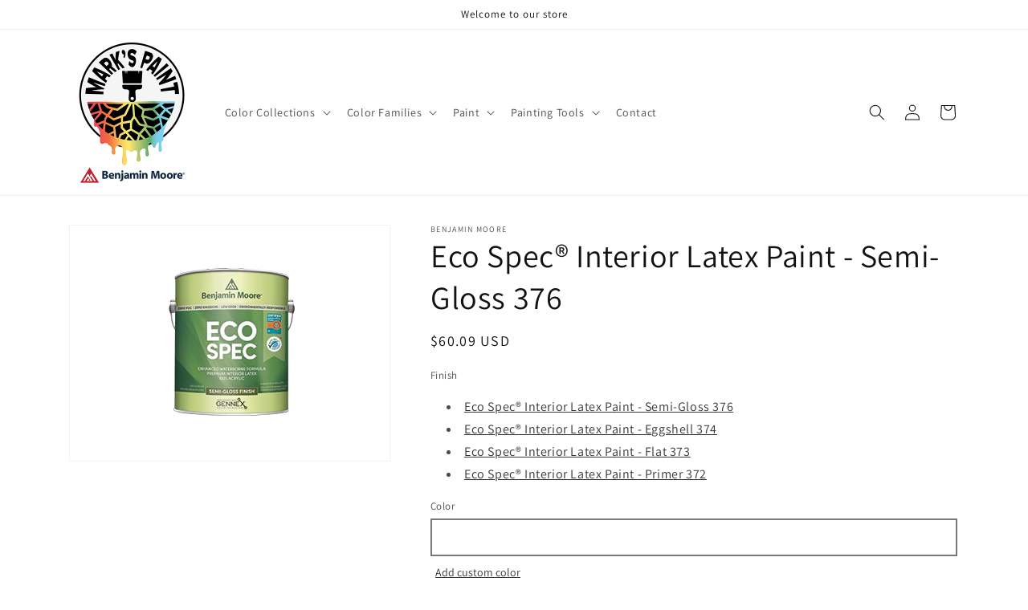

--- FILE ---
content_type: text/html; charset=utf-8
request_url: https://www.markspaintmart.com/products/eco-spec-paint-semi-gloss-376
body_size: 30210
content:
<!doctype html>
<html class="no-js" lang="en-US">
  <head>
    <meta charset="utf-8">
    <meta http-equiv="X-UA-Compatible" content="IE=edge">
    <meta name="viewport" content="width=device-width,initial-scale=1">
    <meta name="theme-color" content="">
    <link rel="canonical" href="https://www.markspaintmart.com/products/eco-spec-paint-semi-gloss-376">
    <link rel="preconnect" href="https://cdn.shopify.com" crossorigin><link rel="icon" type="image/png" href="//www.markspaintmart.com/cdn/shop/files/benjamin-moore-favicon.png?crop=center&height=32&v=1689018609&width=32"><link rel="preconnect" href="https://fonts.shopifycdn.com" crossorigin><title>
      Eco Spec® Interior Latex Paint - Semi-Gloss 376
 &ndash; Mark&#39;s Paint Mart</title>

    
      <meta name="description" content="Mark&#39;s Paint Mart in Oakland carries an assortment of paint products perfect for any project, including the Eco Spec® Interior Latex Paint - Semi-Gloss. View Product.">
    

    

<meta property="og:site_name" content="Mark&#39;s Paint Mart">
<meta property="og:url" content="https://www.markspaintmart.com/products/eco-spec-paint-semi-gloss-376">
<meta property="og:title" content="Eco Spec® Interior Latex Paint - Semi-Gloss 376">
<meta property="og:type" content="product">
<meta property="og:description" content="Mark&#39;s Paint Mart in Oakland carries an assortment of paint products perfect for any project, including the Eco Spec® Interior Latex Paint - Semi-Gloss. View Product."><meta property="og:image" content="http://www.markspaintmart.com/cdn/shop/products/image_197x193.content_en_US_f013882c-94f0-401d-8fdc-9ed4c62c9517.png?v=1689013737">
  <meta property="og:image:secure_url" content="https://www.markspaintmart.com/cdn/shop/products/image_197x193.content_en_US_f013882c-94f0-401d-8fdc-9ed4c62c9517.png?v=1689013737">
  <meta property="og:image:width" content="197">
  <meta property="og:image:height" content="193"><meta property="og:price:amount" content="59.09">
  <meta property="og:price:currency" content="USD"><meta name="twitter:card" content="summary_large_image">
<meta name="twitter:title" content="Eco Spec® Interior Latex Paint - Semi-Gloss 376">
<meta name="twitter:description" content="Mark&#39;s Paint Mart in Oakland carries an assortment of paint products perfect for any project, including the Eco Spec® Interior Latex Paint - Semi-Gloss. View Product.">


    <script src="//www.markspaintmart.com/cdn/shop/t/2/assets/constants.js?v=165488195745554878101689013314" defer="defer"></script>
    <script src="//www.markspaintmart.com/cdn/shop/t/2/assets/pubsub.js?v=2921868252632587581689013314" defer="defer"></script>
    <script src="//www.markspaintmart.com/cdn/shop/t/2/assets/global.js?v=85297797553816670871689013314" defer="defer"></script>
    <script>window.performance && window.performance.mark && window.performance.mark('shopify.content_for_header.start');</script><meta id="shopify-digital-wallet" name="shopify-digital-wallet" content="/77885604123/digital_wallets/dialog">
<meta name="shopify-checkout-api-token" content="19f542d365bf48d1131963b8b9bef6bf">
<link rel="alternate" type="application/json+oembed" href="https://www.markspaintmart.com/products/eco-spec-paint-semi-gloss-376.oembed">
<script async="async" src="/checkouts/internal/preloads.js?locale=en-US"></script>
<link rel="preconnect" href="https://shop.app" crossorigin="anonymous">
<script async="async" src="https://shop.app/checkouts/internal/preloads.js?locale=en-US&shop_id=77885604123" crossorigin="anonymous"></script>
<script id="apple-pay-shop-capabilities" type="application/json">{"shopId":77885604123,"countryCode":"US","currencyCode":"USD","merchantCapabilities":["supports3DS"],"merchantId":"gid:\/\/shopify\/Shop\/77885604123","merchantName":"Mark's Paint Mart","requiredBillingContactFields":["postalAddress","email","phone"],"requiredShippingContactFields":["postalAddress","email","phone"],"shippingType":"shipping","supportedNetworks":["visa","masterCard","amex","discover","elo","jcb"],"total":{"type":"pending","label":"Mark's Paint Mart","amount":"1.00"},"shopifyPaymentsEnabled":true,"supportsSubscriptions":true}</script>
<script id="shopify-features" type="application/json">{"accessToken":"19f542d365bf48d1131963b8b9bef6bf","betas":["rich-media-storefront-analytics"],"domain":"www.markspaintmart.com","predictiveSearch":true,"shopId":77885604123,"locale":"en"}</script>
<script>var Shopify = Shopify || {};
Shopify.shop = "markspaintmart.myshopify.com";
Shopify.locale = "en-US";
Shopify.currency = {"active":"USD","rate":"1.0"};
Shopify.country = "US";
Shopify.theme = {"name":"Dawn","id":153561334043,"schema_name":"Dawn","schema_version":"8.0.0","theme_store_id":null,"role":"main"};
Shopify.theme.handle = "null";
Shopify.theme.style = {"id":null,"handle":null};
Shopify.cdnHost = "www.markspaintmart.com/cdn";
Shopify.routes = Shopify.routes || {};
Shopify.routes.root = "/";</script>
<script type="module">!function(o){(o.Shopify=o.Shopify||{}).modules=!0}(window);</script>
<script>!function(o){function n(){var o=[];function n(){o.push(Array.prototype.slice.apply(arguments))}return n.q=o,n}var t=o.Shopify=o.Shopify||{};t.loadFeatures=n(),t.autoloadFeatures=n()}(window);</script>
<script>
  window.ShopifyPay = window.ShopifyPay || {};
  window.ShopifyPay.apiHost = "shop.app\/pay";
  window.ShopifyPay.redirectState = null;
</script>
<script id="shop-js-analytics" type="application/json">{"pageType":"product"}</script>
<script defer="defer" async type="module" src="//www.markspaintmart.com/cdn/shopifycloud/shop-js/modules/v2/client.init-shop-cart-sync_C5BV16lS.en.esm.js"></script>
<script defer="defer" async type="module" src="//www.markspaintmart.com/cdn/shopifycloud/shop-js/modules/v2/chunk.common_CygWptCX.esm.js"></script>
<script type="module">
  await import("//www.markspaintmart.com/cdn/shopifycloud/shop-js/modules/v2/client.init-shop-cart-sync_C5BV16lS.en.esm.js");
await import("//www.markspaintmart.com/cdn/shopifycloud/shop-js/modules/v2/chunk.common_CygWptCX.esm.js");

  window.Shopify.SignInWithShop?.initShopCartSync?.({"fedCMEnabled":true,"windoidEnabled":true});

</script>
<script>
  window.Shopify = window.Shopify || {};
  if (!window.Shopify.featureAssets) window.Shopify.featureAssets = {};
  window.Shopify.featureAssets['shop-js'] = {"shop-cart-sync":["modules/v2/client.shop-cart-sync_ZFArdW7E.en.esm.js","modules/v2/chunk.common_CygWptCX.esm.js"],"init-fed-cm":["modules/v2/client.init-fed-cm_CmiC4vf6.en.esm.js","modules/v2/chunk.common_CygWptCX.esm.js"],"shop-button":["modules/v2/client.shop-button_tlx5R9nI.en.esm.js","modules/v2/chunk.common_CygWptCX.esm.js"],"shop-cash-offers":["modules/v2/client.shop-cash-offers_DOA2yAJr.en.esm.js","modules/v2/chunk.common_CygWptCX.esm.js","modules/v2/chunk.modal_D71HUcav.esm.js"],"init-windoid":["modules/v2/client.init-windoid_sURxWdc1.en.esm.js","modules/v2/chunk.common_CygWptCX.esm.js"],"shop-toast-manager":["modules/v2/client.shop-toast-manager_ClPi3nE9.en.esm.js","modules/v2/chunk.common_CygWptCX.esm.js"],"init-shop-email-lookup-coordinator":["modules/v2/client.init-shop-email-lookup-coordinator_B8hsDcYM.en.esm.js","modules/v2/chunk.common_CygWptCX.esm.js"],"init-shop-cart-sync":["modules/v2/client.init-shop-cart-sync_C5BV16lS.en.esm.js","modules/v2/chunk.common_CygWptCX.esm.js"],"avatar":["modules/v2/client.avatar_BTnouDA3.en.esm.js"],"pay-button":["modules/v2/client.pay-button_FdsNuTd3.en.esm.js","modules/v2/chunk.common_CygWptCX.esm.js"],"init-customer-accounts":["modules/v2/client.init-customer-accounts_DxDtT_ad.en.esm.js","modules/v2/client.shop-login-button_C5VAVYt1.en.esm.js","modules/v2/chunk.common_CygWptCX.esm.js","modules/v2/chunk.modal_D71HUcav.esm.js"],"init-shop-for-new-customer-accounts":["modules/v2/client.init-shop-for-new-customer-accounts_ChsxoAhi.en.esm.js","modules/v2/client.shop-login-button_C5VAVYt1.en.esm.js","modules/v2/chunk.common_CygWptCX.esm.js","modules/v2/chunk.modal_D71HUcav.esm.js"],"shop-login-button":["modules/v2/client.shop-login-button_C5VAVYt1.en.esm.js","modules/v2/chunk.common_CygWptCX.esm.js","modules/v2/chunk.modal_D71HUcav.esm.js"],"init-customer-accounts-sign-up":["modules/v2/client.init-customer-accounts-sign-up_CPSyQ0Tj.en.esm.js","modules/v2/client.shop-login-button_C5VAVYt1.en.esm.js","modules/v2/chunk.common_CygWptCX.esm.js","modules/v2/chunk.modal_D71HUcav.esm.js"],"shop-follow-button":["modules/v2/client.shop-follow-button_Cva4Ekp9.en.esm.js","modules/v2/chunk.common_CygWptCX.esm.js","modules/v2/chunk.modal_D71HUcav.esm.js"],"checkout-modal":["modules/v2/client.checkout-modal_BPM8l0SH.en.esm.js","modules/v2/chunk.common_CygWptCX.esm.js","modules/v2/chunk.modal_D71HUcav.esm.js"],"lead-capture":["modules/v2/client.lead-capture_Bi8yE_yS.en.esm.js","modules/v2/chunk.common_CygWptCX.esm.js","modules/v2/chunk.modal_D71HUcav.esm.js"],"shop-login":["modules/v2/client.shop-login_D6lNrXab.en.esm.js","modules/v2/chunk.common_CygWptCX.esm.js","modules/v2/chunk.modal_D71HUcav.esm.js"],"payment-terms":["modules/v2/client.payment-terms_CZxnsJam.en.esm.js","modules/v2/chunk.common_CygWptCX.esm.js","modules/v2/chunk.modal_D71HUcav.esm.js"]};
</script>
<script id="__st">var __st={"a":77885604123,"offset":-28800,"reqid":"1450aabc-643f-43c1-83bc-5ce53ae91a33-1768727147","pageurl":"www.markspaintmart.com\/products\/eco-spec-paint-semi-gloss-376","u":"c5f4fb9fd772","p":"product","rtyp":"product","rid":8386679308571};</script>
<script>window.ShopifyPaypalV4VisibilityTracking = true;</script>
<script id="captcha-bootstrap">!function(){'use strict';const t='contact',e='account',n='new_comment',o=[[t,t],['blogs',n],['comments',n],[t,'customer']],c=[[e,'customer_login'],[e,'guest_login'],[e,'recover_customer_password'],[e,'create_customer']],r=t=>t.map((([t,e])=>`form[action*='/${t}']:not([data-nocaptcha='true']) input[name='form_type'][value='${e}']`)).join(','),a=t=>()=>t?[...document.querySelectorAll(t)].map((t=>t.form)):[];function s(){const t=[...o],e=r(t);return a(e)}const i='password',u='form_key',d=['recaptcha-v3-token','g-recaptcha-response','h-captcha-response',i],f=()=>{try{return window.sessionStorage}catch{return}},m='__shopify_v',_=t=>t.elements[u];function p(t,e,n=!1){try{const o=window.sessionStorage,c=JSON.parse(o.getItem(e)),{data:r}=function(t){const{data:e,action:n}=t;return t[m]||n?{data:e,action:n}:{data:t,action:n}}(c);for(const[e,n]of Object.entries(r))t.elements[e]&&(t.elements[e].value=n);n&&o.removeItem(e)}catch(o){console.error('form repopulation failed',{error:o})}}const l='form_type',E='cptcha';function T(t){t.dataset[E]=!0}const w=window,h=w.document,L='Shopify',v='ce_forms',y='captcha';let A=!1;((t,e)=>{const n=(g='f06e6c50-85a8-45c8-87d0-21a2b65856fe',I='https://cdn.shopify.com/shopifycloud/storefront-forms-hcaptcha/ce_storefront_forms_captcha_hcaptcha.v1.5.2.iife.js',D={infoText:'Protected by hCaptcha',privacyText:'Privacy',termsText:'Terms'},(t,e,n)=>{const o=w[L][v],c=o.bindForm;if(c)return c(t,g,e,D).then(n);var r;o.q.push([[t,g,e,D],n]),r=I,A||(h.body.append(Object.assign(h.createElement('script'),{id:'captcha-provider',async:!0,src:r})),A=!0)});var g,I,D;w[L]=w[L]||{},w[L][v]=w[L][v]||{},w[L][v].q=[],w[L][y]=w[L][y]||{},w[L][y].protect=function(t,e){n(t,void 0,e),T(t)},Object.freeze(w[L][y]),function(t,e,n,w,h,L){const[v,y,A,g]=function(t,e,n){const i=e?o:[],u=t?c:[],d=[...i,...u],f=r(d),m=r(i),_=r(d.filter((([t,e])=>n.includes(e))));return[a(f),a(m),a(_),s()]}(w,h,L),I=t=>{const e=t.target;return e instanceof HTMLFormElement?e:e&&e.form},D=t=>v().includes(t);t.addEventListener('submit',(t=>{const e=I(t);if(!e)return;const n=D(e)&&!e.dataset.hcaptchaBound&&!e.dataset.recaptchaBound,o=_(e),c=g().includes(e)&&(!o||!o.value);(n||c)&&t.preventDefault(),c&&!n&&(function(t){try{if(!f())return;!function(t){const e=f();if(!e)return;const n=_(t);if(!n)return;const o=n.value;o&&e.removeItem(o)}(t);const e=Array.from(Array(32),(()=>Math.random().toString(36)[2])).join('');!function(t,e){_(t)||t.append(Object.assign(document.createElement('input'),{type:'hidden',name:u})),t.elements[u].value=e}(t,e),function(t,e){const n=f();if(!n)return;const o=[...t.querySelectorAll(`input[type='${i}']`)].map((({name:t})=>t)),c=[...d,...o],r={};for(const[a,s]of new FormData(t).entries())c.includes(a)||(r[a]=s);n.setItem(e,JSON.stringify({[m]:1,action:t.action,data:r}))}(t,e)}catch(e){console.error('failed to persist form',e)}}(e),e.submit())}));const S=(t,e)=>{t&&!t.dataset[E]&&(n(t,e.some((e=>e===t))),T(t))};for(const o of['focusin','change'])t.addEventListener(o,(t=>{const e=I(t);D(e)&&S(e,y())}));const B=e.get('form_key'),M=e.get(l),P=B&&M;t.addEventListener('DOMContentLoaded',(()=>{const t=y();if(P)for(const e of t)e.elements[l].value===M&&p(e,B);[...new Set([...A(),...v().filter((t=>'true'===t.dataset.shopifyCaptcha))])].forEach((e=>S(e,t)))}))}(h,new URLSearchParams(w.location.search),n,t,e,['guest_login'])})(!0,!0)}();</script>
<script integrity="sha256-4kQ18oKyAcykRKYeNunJcIwy7WH5gtpwJnB7kiuLZ1E=" data-source-attribution="shopify.loadfeatures" defer="defer" src="//www.markspaintmart.com/cdn/shopifycloud/storefront/assets/storefront/load_feature-a0a9edcb.js" crossorigin="anonymous"></script>
<script crossorigin="anonymous" defer="defer" src="//www.markspaintmart.com/cdn/shopifycloud/storefront/assets/shopify_pay/storefront-65b4c6d7.js?v=20250812"></script>
<script data-source-attribution="shopify.dynamic_checkout.dynamic.init">var Shopify=Shopify||{};Shopify.PaymentButton=Shopify.PaymentButton||{isStorefrontPortableWallets:!0,init:function(){window.Shopify.PaymentButton.init=function(){};var t=document.createElement("script");t.src="https://www.markspaintmart.com/cdn/shopifycloud/portable-wallets/latest/portable-wallets.en.js",t.type="module",document.head.appendChild(t)}};
</script>
<script data-source-attribution="shopify.dynamic_checkout.buyer_consent">
  function portableWalletsHideBuyerConsent(e){var t=document.getElementById("shopify-buyer-consent"),n=document.getElementById("shopify-subscription-policy-button");t&&n&&(t.classList.add("hidden"),t.setAttribute("aria-hidden","true"),n.removeEventListener("click",e))}function portableWalletsShowBuyerConsent(e){var t=document.getElementById("shopify-buyer-consent"),n=document.getElementById("shopify-subscription-policy-button");t&&n&&(t.classList.remove("hidden"),t.removeAttribute("aria-hidden"),n.addEventListener("click",e))}window.Shopify?.PaymentButton&&(window.Shopify.PaymentButton.hideBuyerConsent=portableWalletsHideBuyerConsent,window.Shopify.PaymentButton.showBuyerConsent=portableWalletsShowBuyerConsent);
</script>
<script data-source-attribution="shopify.dynamic_checkout.cart.bootstrap">document.addEventListener("DOMContentLoaded",(function(){function t(){return document.querySelector("shopify-accelerated-checkout-cart, shopify-accelerated-checkout")}if(t())Shopify.PaymentButton.init();else{new MutationObserver((function(e,n){t()&&(Shopify.PaymentButton.init(),n.disconnect())})).observe(document.body,{childList:!0,subtree:!0})}}));
</script>
<link id="shopify-accelerated-checkout-styles" rel="stylesheet" media="screen" href="https://www.markspaintmart.com/cdn/shopifycloud/portable-wallets/latest/accelerated-checkout-backwards-compat.css" crossorigin="anonymous">
<style id="shopify-accelerated-checkout-cart">
        #shopify-buyer-consent {
  margin-top: 1em;
  display: inline-block;
  width: 100%;
}

#shopify-buyer-consent.hidden {
  display: none;
}

#shopify-subscription-policy-button {
  background: none;
  border: none;
  padding: 0;
  text-decoration: underline;
  font-size: inherit;
  cursor: pointer;
}

#shopify-subscription-policy-button::before {
  box-shadow: none;
}

      </style>
<script id="sections-script" data-sections="header,footer" defer="defer" src="//www.markspaintmart.com/cdn/shop/t/2/compiled_assets/scripts.js?34"></script>
<script>window.performance && window.performance.mark && window.performance.mark('shopify.content_for_header.end');</script>


    <style data-shopify>
      @font-face {
  font-family: Assistant;
  font-weight: 400;
  font-style: normal;
  font-display: swap;
  src: url("//www.markspaintmart.com/cdn/fonts/assistant/assistant_n4.9120912a469cad1cc292572851508ca49d12e768.woff2") format("woff2"),
       url("//www.markspaintmart.com/cdn/fonts/assistant/assistant_n4.6e9875ce64e0fefcd3f4446b7ec9036b3ddd2985.woff") format("woff");
}

      @font-face {
  font-family: Assistant;
  font-weight: 700;
  font-style: normal;
  font-display: swap;
  src: url("//www.markspaintmart.com/cdn/fonts/assistant/assistant_n7.bf44452348ec8b8efa3aa3068825305886b1c83c.woff2") format("woff2"),
       url("//www.markspaintmart.com/cdn/fonts/assistant/assistant_n7.0c887fee83f6b3bda822f1150b912c72da0f7b64.woff") format("woff");
}

      
      
      @font-face {
  font-family: Assistant;
  font-weight: 400;
  font-style: normal;
  font-display: swap;
  src: url("//www.markspaintmart.com/cdn/fonts/assistant/assistant_n4.9120912a469cad1cc292572851508ca49d12e768.woff2") format("woff2"),
       url("//www.markspaintmart.com/cdn/fonts/assistant/assistant_n4.6e9875ce64e0fefcd3f4446b7ec9036b3ddd2985.woff") format("woff");
}


      :root {
        --font-body-family: Assistant, sans-serif;
        --font-body-style: normal;
        --font-body-weight: 400;
        --font-body-weight-bold: 700;

        --font-heading-family: Assistant, sans-serif;
        --font-heading-style: normal;
        --font-heading-weight: 400;

        --font-body-scale: 1.0;
        --font-heading-scale: 1.0;

        --color-base-text: 18, 18, 18;
        --color-shadow: 18, 18, 18;
        --color-base-background-1: 255, 255, 255;
        --color-base-background-2: 243, 243, 243;
        --color-base-solid-button-labels: 255, 255, 255;
        --color-base-outline-button-labels: 18, 18, 18;
        --color-base-accent-1: 18, 18, 18;
        --color-base-accent-2: 51, 79, 180;
        --payment-terms-background-color: #ffffff;

        --gradient-base-background-1: #ffffff;
        --gradient-base-background-2: #f3f3f3;
        --gradient-base-accent-1: #121212;
        --gradient-base-accent-2: #334fb4;

        --media-padding: px;
        --media-border-opacity: 0.05;
        --media-border-width: 1px;
        --media-radius: 0px;
        --media-shadow-opacity: 0.0;
        --media-shadow-horizontal-offset: 0px;
        --media-shadow-vertical-offset: 4px;
        --media-shadow-blur-radius: 5px;
        --media-shadow-visible: 0;

        --page-width: 120rem;
        --page-width-margin: 0rem;

        --product-card-image-padding: 0.0rem;
        --product-card-corner-radius: 0.0rem;
        --product-card-text-alignment: left;
        --product-card-border-width: 0.0rem;
        --product-card-border-opacity: 0.1;
        --product-card-shadow-opacity: 0.0;
        --product-card-shadow-visible: 0;
        --product-card-shadow-horizontal-offset: 0.0rem;
        --product-card-shadow-vertical-offset: 0.4rem;
        --product-card-shadow-blur-radius: 0.5rem;

        --collection-card-image-padding: 0.0rem;
        --collection-card-corner-radius: 0.0rem;
        --collection-card-text-alignment: left;
        --collection-card-border-width: 0.0rem;
        --collection-card-border-opacity: 0.0;
        --collection-card-shadow-opacity: 0.1;
        --collection-card-shadow-visible: 1;
        --collection-card-shadow-horizontal-offset: 0.0rem;
        --collection-card-shadow-vertical-offset: 0.0rem;
        --collection-card-shadow-blur-radius: 0.0rem;

        --blog-card-image-padding: 0.0rem;
        --blog-card-corner-radius: 0.0rem;
        --blog-card-text-alignment: left;
        --blog-card-border-width: 0.0rem;
        --blog-card-border-opacity: 0.0;
        --blog-card-shadow-opacity: 0.1;
        --blog-card-shadow-visible: 1;
        --blog-card-shadow-horizontal-offset: 0.0rem;
        --blog-card-shadow-vertical-offset: 0.0rem;
        --blog-card-shadow-blur-radius: 0.0rem;

        --badge-corner-radius: 4.0rem;

        --popup-border-width: 1px;
        --popup-border-opacity: 0.1;
        --popup-corner-radius: 0px;
        --popup-shadow-opacity: 0.0;
        --popup-shadow-horizontal-offset: 0px;
        --popup-shadow-vertical-offset: 4px;
        --popup-shadow-blur-radius: 5px;

        --drawer-border-width: 1px;
        --drawer-border-opacity: 0.1;
        --drawer-shadow-opacity: 0.0;
        --drawer-shadow-horizontal-offset: 0px;
        --drawer-shadow-vertical-offset: 4px;
        --drawer-shadow-blur-radius: 5px;

        --spacing-sections-desktop: 0px;
        --spacing-sections-mobile: 0px;

        --grid-desktop-vertical-spacing: 8px;
        --grid-desktop-horizontal-spacing: 8px;
        --grid-mobile-vertical-spacing: 4px;
        --grid-mobile-horizontal-spacing: 4px;

        --text-boxes-border-opacity: 0.1;
        --text-boxes-border-width: 0px;
        --text-boxes-radius: 0px;
        --text-boxes-shadow-opacity: 0.0;
        --text-boxes-shadow-visible: 0;
        --text-boxes-shadow-horizontal-offset: 0px;
        --text-boxes-shadow-vertical-offset: 4px;
        --text-boxes-shadow-blur-radius: 5px;

        --buttons-radius: 0px;
        --buttons-radius-outset: 0px;
        --buttons-border-width: 1px;
        --buttons-border-opacity: 1.0;
        --buttons-shadow-opacity: 0.0;
        --buttons-shadow-visible: 0;
        --buttons-shadow-horizontal-offset: 0px;
        --buttons-shadow-vertical-offset: 4px;
        --buttons-shadow-blur-radius: 5px;
        --buttons-border-offset: 0px;

        --inputs-radius: 0px;
        --inputs-border-width: 1px;
        --inputs-border-opacity: 0.55;
        --inputs-shadow-opacity: 0.0;
        --inputs-shadow-horizontal-offset: 0px;
        --inputs-margin-offset: 0px;
        --inputs-shadow-vertical-offset: 4px;
        --inputs-shadow-blur-radius: 5px;
        --inputs-radius-outset: 0px;

        --variant-pills-radius: 40px;
        --variant-pills-border-width: 1px;
        --variant-pills-border-opacity: 0.55;
        --variant-pills-shadow-opacity: 0.0;
        --variant-pills-shadow-horizontal-offset: 0px;
        --variant-pills-shadow-vertical-offset: 4px;
        --variant-pills-shadow-blur-radius: 5px;
      }

      *,
      *::before,
      *::after {
        box-sizing: inherit;
      }

      html {
        box-sizing: border-box;
        font-size: calc(var(--font-body-scale) * 62.5%);
        height: 100%;
      }

      body {
        display: grid;
        grid-template-rows: auto auto 1fr auto;
        grid-template-columns: 100%;
        min-height: 100%;
        margin: 0;
        font-size: 1.5rem;
        letter-spacing: 0.06rem;
        line-height: calc(1 + 0.8 / var(--font-body-scale));
        font-family: var(--font-body-family);
        font-style: var(--font-body-style);
        font-weight: var(--font-body-weight);
      }

      @media screen and (min-width: 750px) {
        body {
          font-size: 1.6rem;
        }
      }
    </style>

    <link href="//www.markspaintmart.com/cdn/shop/t/2/assets/base.css?v=831047894957930821689013313" rel="stylesheet" type="text/css" media="all" />
<link rel="preload" as="font" href="//www.markspaintmart.com/cdn/fonts/assistant/assistant_n4.9120912a469cad1cc292572851508ca49d12e768.woff2" type="font/woff2" crossorigin><link rel="preload" as="font" href="//www.markspaintmart.com/cdn/fonts/assistant/assistant_n4.9120912a469cad1cc292572851508ca49d12e768.woff2" type="font/woff2" crossorigin><link rel="stylesheet" href="//www.markspaintmart.com/cdn/shop/t/2/assets/component-predictive-search.css?v=85913294783299393391689013313" media="print" onload="this.media='all'"><script>document.documentElement.className = document.documentElement.className.replace('no-js', 'js');
    if (Shopify.designMode) {
      document.documentElement.classList.add('shopify-design-mode');
    }
    </script>
    <!-- Google tag (gtag.js) -->
    <script async src="https://www.googletagmanager.com/gtag/js?id=G-X32Z51H76N"></script>
    <script>
      window.dataLayer = window.dataLayer || [];
      function gtag(){dataLayer.push(arguments);}
      gtag('js', new Date());
    
      gtag('config', 'G-X32Z51H76N');
    </script>
  <link href="https://cdn.shopify.com/extensions/30ac50d9-3e28-47a9-b7c9-168537cfc503/magical-related-products-1/assets/magical-related-products.css" rel="stylesheet" type="text/css" media="all">
<link href="https://cdn.shopify.com/extensions/019bc2e7-24e1-7049-be8b-08687ab68873/magical-mandatory-fees-app-190/assets/magical-mandatory-fees.css" rel="stylesheet" type="text/css" media="all">
<script src="https://cdn.shopify.com/extensions/019ab6a1-508d-7b75-868a-a2e3da3e7a3d/paint-color-picker-18/assets/magical-color-variants.js" type="text/javascript" defer="defer"></script>
<link href="https://cdn.shopify.com/extensions/019ab6a1-508d-7b75-868a-a2e3da3e7a3d/paint-color-picker-18/assets/magical-color-variants.css" rel="stylesheet" type="text/css" media="all">
<script src="https://cdn.shopify.com/extensions/4b7a4b6d-f7c0-4544-afc6-cd51b8019571/free-notification-bar-messages-1/assets/magical-messages.js" type="text/javascript" defer="defer"></script>
<link href="https://cdn.shopify.com/extensions/4b7a4b6d-f7c0-4544-afc6-cd51b8019571/free-notification-bar-messages-1/assets/magical-messages.css" rel="stylesheet" type="text/css" media="all">
<link href="https://cdn.shopify.com/extensions/019ab6a1-508d-7b75-868a-a2e3da3e7a3d/paint-color-picker-18/assets/magical-tintable-products.css" rel="stylesheet" type="text/css" media="all">
<link href="https://monorail-edge.shopifysvc.com" rel="dns-prefetch">
<script>(function(){if ("sendBeacon" in navigator && "performance" in window) {try {var session_token_from_headers = performance.getEntriesByType('navigation')[0].serverTiming.find(x => x.name == '_s').description;} catch {var session_token_from_headers = undefined;}var session_cookie_matches = document.cookie.match(/_shopify_s=([^;]*)/);var session_token_from_cookie = session_cookie_matches && session_cookie_matches.length === 2 ? session_cookie_matches[1] : "";var session_token = session_token_from_headers || session_token_from_cookie || "";function handle_abandonment_event(e) {var entries = performance.getEntries().filter(function(entry) {return /monorail-edge.shopifysvc.com/.test(entry.name);});if (!window.abandonment_tracked && entries.length === 0) {window.abandonment_tracked = true;var currentMs = Date.now();var navigation_start = performance.timing.navigationStart;var payload = {shop_id: 77885604123,url: window.location.href,navigation_start,duration: currentMs - navigation_start,session_token,page_type: "product"};window.navigator.sendBeacon("https://monorail-edge.shopifysvc.com/v1/produce", JSON.stringify({schema_id: "online_store_buyer_site_abandonment/1.1",payload: payload,metadata: {event_created_at_ms: currentMs,event_sent_at_ms: currentMs}}));}}window.addEventListener('pagehide', handle_abandonment_event);}}());</script>
<script id="web-pixels-manager-setup">(function e(e,d,r,n,o){if(void 0===o&&(o={}),!Boolean(null===(a=null===(i=window.Shopify)||void 0===i?void 0:i.analytics)||void 0===a?void 0:a.replayQueue)){var i,a;window.Shopify=window.Shopify||{};var t=window.Shopify;t.analytics=t.analytics||{};var s=t.analytics;s.replayQueue=[],s.publish=function(e,d,r){return s.replayQueue.push([e,d,r]),!0};try{self.performance.mark("wpm:start")}catch(e){}var l=function(){var e={modern:/Edge?\/(1{2}[4-9]|1[2-9]\d|[2-9]\d{2}|\d{4,})\.\d+(\.\d+|)|Firefox\/(1{2}[4-9]|1[2-9]\d|[2-9]\d{2}|\d{4,})\.\d+(\.\d+|)|Chrom(ium|e)\/(9{2}|\d{3,})\.\d+(\.\d+|)|(Maci|X1{2}).+ Version\/(15\.\d+|(1[6-9]|[2-9]\d|\d{3,})\.\d+)([,.]\d+|)( \(\w+\)|)( Mobile\/\w+|) Safari\/|Chrome.+OPR\/(9{2}|\d{3,})\.\d+\.\d+|(CPU[ +]OS|iPhone[ +]OS|CPU[ +]iPhone|CPU IPhone OS|CPU iPad OS)[ +]+(15[._]\d+|(1[6-9]|[2-9]\d|\d{3,})[._]\d+)([._]\d+|)|Android:?[ /-](13[3-9]|1[4-9]\d|[2-9]\d{2}|\d{4,})(\.\d+|)(\.\d+|)|Android.+Firefox\/(13[5-9]|1[4-9]\d|[2-9]\d{2}|\d{4,})\.\d+(\.\d+|)|Android.+Chrom(ium|e)\/(13[3-9]|1[4-9]\d|[2-9]\d{2}|\d{4,})\.\d+(\.\d+|)|SamsungBrowser\/([2-9]\d|\d{3,})\.\d+/,legacy:/Edge?\/(1[6-9]|[2-9]\d|\d{3,})\.\d+(\.\d+|)|Firefox\/(5[4-9]|[6-9]\d|\d{3,})\.\d+(\.\d+|)|Chrom(ium|e)\/(5[1-9]|[6-9]\d|\d{3,})\.\d+(\.\d+|)([\d.]+$|.*Safari\/(?![\d.]+ Edge\/[\d.]+$))|(Maci|X1{2}).+ Version\/(10\.\d+|(1[1-9]|[2-9]\d|\d{3,})\.\d+)([,.]\d+|)( \(\w+\)|)( Mobile\/\w+|) Safari\/|Chrome.+OPR\/(3[89]|[4-9]\d|\d{3,})\.\d+\.\d+|(CPU[ +]OS|iPhone[ +]OS|CPU[ +]iPhone|CPU IPhone OS|CPU iPad OS)[ +]+(10[._]\d+|(1[1-9]|[2-9]\d|\d{3,})[._]\d+)([._]\d+|)|Android:?[ /-](13[3-9]|1[4-9]\d|[2-9]\d{2}|\d{4,})(\.\d+|)(\.\d+|)|Mobile Safari.+OPR\/([89]\d|\d{3,})\.\d+\.\d+|Android.+Firefox\/(13[5-9]|1[4-9]\d|[2-9]\d{2}|\d{4,})\.\d+(\.\d+|)|Android.+Chrom(ium|e)\/(13[3-9]|1[4-9]\d|[2-9]\d{2}|\d{4,})\.\d+(\.\d+|)|Android.+(UC? ?Browser|UCWEB|U3)[ /]?(15\.([5-9]|\d{2,})|(1[6-9]|[2-9]\d|\d{3,})\.\d+)\.\d+|SamsungBrowser\/(5\.\d+|([6-9]|\d{2,})\.\d+)|Android.+MQ{2}Browser\/(14(\.(9|\d{2,})|)|(1[5-9]|[2-9]\d|\d{3,})(\.\d+|))(\.\d+|)|K[Aa][Ii]OS\/(3\.\d+|([4-9]|\d{2,})\.\d+)(\.\d+|)/},d=e.modern,r=e.legacy,n=navigator.userAgent;return n.match(d)?"modern":n.match(r)?"legacy":"unknown"}(),u="modern"===l?"modern":"legacy",c=(null!=n?n:{modern:"",legacy:""})[u],f=function(e){return[e.baseUrl,"/wpm","/b",e.hashVersion,"modern"===e.buildTarget?"m":"l",".js"].join("")}({baseUrl:d,hashVersion:r,buildTarget:u}),m=function(e){var d=e.version,r=e.bundleTarget,n=e.surface,o=e.pageUrl,i=e.monorailEndpoint;return{emit:function(e){var a=e.status,t=e.errorMsg,s=(new Date).getTime(),l=JSON.stringify({metadata:{event_sent_at_ms:s},events:[{schema_id:"web_pixels_manager_load/3.1",payload:{version:d,bundle_target:r,page_url:o,status:a,surface:n,error_msg:t},metadata:{event_created_at_ms:s}}]});if(!i)return console&&console.warn&&console.warn("[Web Pixels Manager] No Monorail endpoint provided, skipping logging."),!1;try{return self.navigator.sendBeacon.bind(self.navigator)(i,l)}catch(e){}var u=new XMLHttpRequest;try{return u.open("POST",i,!0),u.setRequestHeader("Content-Type","text/plain"),u.send(l),!0}catch(e){return console&&console.warn&&console.warn("[Web Pixels Manager] Got an unhandled error while logging to Monorail."),!1}}}}({version:r,bundleTarget:l,surface:e.surface,pageUrl:self.location.href,monorailEndpoint:e.monorailEndpoint});try{o.browserTarget=l,function(e){var d=e.src,r=e.async,n=void 0===r||r,o=e.onload,i=e.onerror,a=e.sri,t=e.scriptDataAttributes,s=void 0===t?{}:t,l=document.createElement("script"),u=document.querySelector("head"),c=document.querySelector("body");if(l.async=n,l.src=d,a&&(l.integrity=a,l.crossOrigin="anonymous"),s)for(var f in s)if(Object.prototype.hasOwnProperty.call(s,f))try{l.dataset[f]=s[f]}catch(e){}if(o&&l.addEventListener("load",o),i&&l.addEventListener("error",i),u)u.appendChild(l);else{if(!c)throw new Error("Did not find a head or body element to append the script");c.appendChild(l)}}({src:f,async:!0,onload:function(){if(!function(){var e,d;return Boolean(null===(d=null===(e=window.Shopify)||void 0===e?void 0:e.analytics)||void 0===d?void 0:d.initialized)}()){var d=window.webPixelsManager.init(e)||void 0;if(d){var r=window.Shopify.analytics;r.replayQueue.forEach((function(e){var r=e[0],n=e[1],o=e[2];d.publishCustomEvent(r,n,o)})),r.replayQueue=[],r.publish=d.publishCustomEvent,r.visitor=d.visitor,r.initialized=!0}}},onerror:function(){return m.emit({status:"failed",errorMsg:"".concat(f," has failed to load")})},sri:function(e){var d=/^sha384-[A-Za-z0-9+/=]+$/;return"string"==typeof e&&d.test(e)}(c)?c:"",scriptDataAttributes:o}),m.emit({status:"loading"})}catch(e){m.emit({status:"failed",errorMsg:(null==e?void 0:e.message)||"Unknown error"})}}})({shopId: 77885604123,storefrontBaseUrl: "https://www.markspaintmart.com",extensionsBaseUrl: "https://extensions.shopifycdn.com/cdn/shopifycloud/web-pixels-manager",monorailEndpoint: "https://monorail-edge.shopifysvc.com/unstable/produce_batch",surface: "storefront-renderer",enabledBetaFlags: ["2dca8a86"],webPixelsConfigList: [{"id":"shopify-app-pixel","configuration":"{}","eventPayloadVersion":"v1","runtimeContext":"STRICT","scriptVersion":"0450","apiClientId":"shopify-pixel","type":"APP","privacyPurposes":["ANALYTICS","MARKETING"]},{"id":"shopify-custom-pixel","eventPayloadVersion":"v1","runtimeContext":"LAX","scriptVersion":"0450","apiClientId":"shopify-pixel","type":"CUSTOM","privacyPurposes":["ANALYTICS","MARKETING"]}],isMerchantRequest: false,initData: {"shop":{"name":"Mark's Paint Mart","paymentSettings":{"currencyCode":"USD"},"myshopifyDomain":"markspaintmart.myshopify.com","countryCode":"US","storefrontUrl":"https:\/\/www.markspaintmart.com"},"customer":null,"cart":null,"checkout":null,"productVariants":[{"price":{"amount":60.09,"currencyCode":"USD"},"product":{"title":"Eco Spec® Interior Latex Paint - Semi-Gloss 376","vendor":"Benjamin Moore","id":"8386679308571","untranslatedTitle":"Eco Spec® Interior Latex Paint - Semi-Gloss 376","url":"\/products\/eco-spec-paint-semi-gloss-376","type":"Paint"},"id":"45581299548443","image":{"src":"\/\/www.markspaintmart.com\/cdn\/shop\/products\/image_197x193.content_en_US_f013882c-94f0-401d-8fdc-9ed4c62c9517.png?v=1689013737"},"sku":"N37601-001","title":"Gallon \/ White","untranslatedTitle":"Gallon \/ White"},{"price":{"amount":268.19,"currencyCode":"USD"},"product":{"title":"Eco Spec® Interior Latex Paint - Semi-Gloss 376","vendor":"Benjamin Moore","id":"8386679308571","untranslatedTitle":"Eco Spec® Interior Latex Paint - Semi-Gloss 376","url":"\/products\/eco-spec-paint-semi-gloss-376","type":"Paint"},"id":"45581299581211","image":{"src":"\/\/www.markspaintmart.com\/cdn\/shop\/products\/image_197x193.content_en_US_f013882c-94f0-401d-8fdc-9ed4c62c9517.png?v=1689013737"},"sku":"N37601-005","title":"5 Gallon \/ White","untranslatedTitle":"5 Gallon \/ White"},{"price":{"amount":59.09,"currencyCode":"USD"},"product":{"title":"Eco Spec® Interior Latex Paint - Semi-Gloss 376","vendor":"Benjamin Moore","id":"8386679308571","untranslatedTitle":"Eco Spec® Interior Latex Paint - Semi-Gloss 376","url":"\/products\/eco-spec-paint-semi-gloss-376","type":"Paint"},"id":"45581299613979","image":{"src":"\/\/www.markspaintmart.com\/cdn\/shop\/products\/image_197x193.content_en_US_f013882c-94f0-401d-8fdc-9ed4c62c9517.png?v=1689013737"},"sku":"N3761X-001","title":"Gallon \/ Base 1","untranslatedTitle":"Gallon \/ Base 1"},{"price":{"amount":267.39,"currencyCode":"USD"},"product":{"title":"Eco Spec® Interior Latex Paint - Semi-Gloss 376","vendor":"Benjamin Moore","id":"8386679308571","untranslatedTitle":"Eco Spec® Interior Latex Paint - Semi-Gloss 376","url":"\/products\/eco-spec-paint-semi-gloss-376","type":"Paint"},"id":"45581299646747","image":{"src":"\/\/www.markspaintmart.com\/cdn\/shop\/products\/image_197x193.content_en_US_f013882c-94f0-401d-8fdc-9ed4c62c9517.png?v=1689013737"},"sku":"N3761X-005","title":"5 Gallon \/ Base 1","untranslatedTitle":"5 Gallon \/ Base 1"},{"price":{"amount":59.09,"currencyCode":"USD"},"product":{"title":"Eco Spec® Interior Latex Paint - Semi-Gloss 376","vendor":"Benjamin Moore","id":"8386679308571","untranslatedTitle":"Eco Spec® Interior Latex Paint - Semi-Gloss 376","url":"\/products\/eco-spec-paint-semi-gloss-376","type":"Paint"},"id":"45581299679515","image":{"src":"\/\/www.markspaintmart.com\/cdn\/shop\/products\/image_197x193.content_en_US_f013882c-94f0-401d-8fdc-9ed4c62c9517.png?v=1689013737"},"sku":"N3762X-001","title":"Gallon \/ Base 2","untranslatedTitle":"Gallon \/ Base 2"},{"price":{"amount":59.09,"currencyCode":"USD"},"product":{"title":"Eco Spec® Interior Latex Paint - Semi-Gloss 376","vendor":"Benjamin Moore","id":"8386679308571","untranslatedTitle":"Eco Spec® Interior Latex Paint - Semi-Gloss 376","url":"\/products\/eco-spec-paint-semi-gloss-376","type":"Paint"},"id":"45581299712283","image":{"src":"\/\/www.markspaintmart.com\/cdn\/shop\/products\/image_197x193.content_en_US_f013882c-94f0-401d-8fdc-9ed4c62c9517.png?v=1689013737"},"sku":"N3763X-001","title":"Gallon \/ Base 3","untranslatedTitle":"Gallon \/ Base 3"},{"price":{"amount":59.09,"currencyCode":"USD"},"product":{"title":"Eco Spec® Interior Latex Paint - Semi-Gloss 376","vendor":"Benjamin Moore","id":"8386679308571","untranslatedTitle":"Eco Spec® Interior Latex Paint - Semi-Gloss 376","url":"\/products\/eco-spec-paint-semi-gloss-376","type":"Paint"},"id":"45581299745051","image":{"src":"\/\/www.markspaintmart.com\/cdn\/shop\/products\/image_197x193.content_en_US_f013882c-94f0-401d-8fdc-9ed4c62c9517.png?v=1689013737"},"sku":"N3764X-001","title":"Gallon \/ Base 4","untranslatedTitle":"Gallon \/ Base 4"}],"purchasingCompany":null},},"https://www.markspaintmart.com/cdn","fcfee988w5aeb613cpc8e4bc33m6693e112",{"modern":"","legacy":""},{"shopId":"77885604123","storefrontBaseUrl":"https:\/\/www.markspaintmart.com","extensionBaseUrl":"https:\/\/extensions.shopifycdn.com\/cdn\/shopifycloud\/web-pixels-manager","surface":"storefront-renderer","enabledBetaFlags":"[\"2dca8a86\"]","isMerchantRequest":"false","hashVersion":"fcfee988w5aeb613cpc8e4bc33m6693e112","publish":"custom","events":"[[\"page_viewed\",{}],[\"product_viewed\",{\"productVariant\":{\"price\":{\"amount\":60.09,\"currencyCode\":\"USD\"},\"product\":{\"title\":\"Eco Spec® Interior Latex Paint - Semi-Gloss 376\",\"vendor\":\"Benjamin Moore\",\"id\":\"8386679308571\",\"untranslatedTitle\":\"Eco Spec® Interior Latex Paint - Semi-Gloss 376\",\"url\":\"\/products\/eco-spec-paint-semi-gloss-376\",\"type\":\"Paint\"},\"id\":\"45581299548443\",\"image\":{\"src\":\"\/\/www.markspaintmart.com\/cdn\/shop\/products\/image_197x193.content_en_US_f013882c-94f0-401d-8fdc-9ed4c62c9517.png?v=1689013737\"},\"sku\":\"N37601-001\",\"title\":\"Gallon \/ White\",\"untranslatedTitle\":\"Gallon \/ White\"}}]]"});</script><script>
  window.ShopifyAnalytics = window.ShopifyAnalytics || {};
  window.ShopifyAnalytics.meta = window.ShopifyAnalytics.meta || {};
  window.ShopifyAnalytics.meta.currency = 'USD';
  var meta = {"product":{"id":8386679308571,"gid":"gid:\/\/shopify\/Product\/8386679308571","vendor":"Benjamin Moore","type":"Paint","handle":"eco-spec-paint-semi-gloss-376","variants":[{"id":45581299548443,"price":6009,"name":"Eco Spec® Interior Latex Paint - Semi-Gloss 376 - Gallon \/ White","public_title":"Gallon \/ White","sku":"N37601-001"},{"id":45581299581211,"price":26819,"name":"Eco Spec® Interior Latex Paint - Semi-Gloss 376 - 5 Gallon \/ White","public_title":"5 Gallon \/ White","sku":"N37601-005"},{"id":45581299613979,"price":5909,"name":"Eco Spec® Interior Latex Paint - Semi-Gloss 376 - Gallon \/ Base 1","public_title":"Gallon \/ Base 1","sku":"N3761X-001"},{"id":45581299646747,"price":26739,"name":"Eco Spec® Interior Latex Paint - Semi-Gloss 376 - 5 Gallon \/ Base 1","public_title":"5 Gallon \/ Base 1","sku":"N3761X-005"},{"id":45581299679515,"price":5909,"name":"Eco Spec® Interior Latex Paint - Semi-Gloss 376 - Gallon \/ Base 2","public_title":"Gallon \/ Base 2","sku":"N3762X-001"},{"id":45581299712283,"price":5909,"name":"Eco Spec® Interior Latex Paint - Semi-Gloss 376 - Gallon \/ Base 3","public_title":"Gallon \/ Base 3","sku":"N3763X-001"},{"id":45581299745051,"price":5909,"name":"Eco Spec® Interior Latex Paint - Semi-Gloss 376 - Gallon \/ Base 4","public_title":"Gallon \/ Base 4","sku":"N3764X-001"}],"remote":false},"page":{"pageType":"product","resourceType":"product","resourceId":8386679308571,"requestId":"1450aabc-643f-43c1-83bc-5ce53ae91a33-1768727147"}};
  for (var attr in meta) {
    window.ShopifyAnalytics.meta[attr] = meta[attr];
  }
</script>
<script class="analytics">
  (function () {
    var customDocumentWrite = function(content) {
      var jquery = null;

      if (window.jQuery) {
        jquery = window.jQuery;
      } else if (window.Checkout && window.Checkout.$) {
        jquery = window.Checkout.$;
      }

      if (jquery) {
        jquery('body').append(content);
      }
    };

    var hasLoggedConversion = function(token) {
      if (token) {
        return document.cookie.indexOf('loggedConversion=' + token) !== -1;
      }
      return false;
    }

    var setCookieIfConversion = function(token) {
      if (token) {
        var twoMonthsFromNow = new Date(Date.now());
        twoMonthsFromNow.setMonth(twoMonthsFromNow.getMonth() + 2);

        document.cookie = 'loggedConversion=' + token + '; expires=' + twoMonthsFromNow;
      }
    }

    var trekkie = window.ShopifyAnalytics.lib = window.trekkie = window.trekkie || [];
    if (trekkie.integrations) {
      return;
    }
    trekkie.methods = [
      'identify',
      'page',
      'ready',
      'track',
      'trackForm',
      'trackLink'
    ];
    trekkie.factory = function(method) {
      return function() {
        var args = Array.prototype.slice.call(arguments);
        args.unshift(method);
        trekkie.push(args);
        return trekkie;
      };
    };
    for (var i = 0; i < trekkie.methods.length; i++) {
      var key = trekkie.methods[i];
      trekkie[key] = trekkie.factory(key);
    }
    trekkie.load = function(config) {
      trekkie.config = config || {};
      trekkie.config.initialDocumentCookie = document.cookie;
      var first = document.getElementsByTagName('script')[0];
      var script = document.createElement('script');
      script.type = 'text/javascript';
      script.onerror = function(e) {
        var scriptFallback = document.createElement('script');
        scriptFallback.type = 'text/javascript';
        scriptFallback.onerror = function(error) {
                var Monorail = {
      produce: function produce(monorailDomain, schemaId, payload) {
        var currentMs = new Date().getTime();
        var event = {
          schema_id: schemaId,
          payload: payload,
          metadata: {
            event_created_at_ms: currentMs,
            event_sent_at_ms: currentMs
          }
        };
        return Monorail.sendRequest("https://" + monorailDomain + "/v1/produce", JSON.stringify(event));
      },
      sendRequest: function sendRequest(endpointUrl, payload) {
        // Try the sendBeacon API
        if (window && window.navigator && typeof window.navigator.sendBeacon === 'function' && typeof window.Blob === 'function' && !Monorail.isIos12()) {
          var blobData = new window.Blob([payload], {
            type: 'text/plain'
          });

          if (window.navigator.sendBeacon(endpointUrl, blobData)) {
            return true;
          } // sendBeacon was not successful

        } // XHR beacon

        var xhr = new XMLHttpRequest();

        try {
          xhr.open('POST', endpointUrl);
          xhr.setRequestHeader('Content-Type', 'text/plain');
          xhr.send(payload);
        } catch (e) {
          console.log(e);
        }

        return false;
      },
      isIos12: function isIos12() {
        return window.navigator.userAgent.lastIndexOf('iPhone; CPU iPhone OS 12_') !== -1 || window.navigator.userAgent.lastIndexOf('iPad; CPU OS 12_') !== -1;
      }
    };
    Monorail.produce('monorail-edge.shopifysvc.com',
      'trekkie_storefront_load_errors/1.1',
      {shop_id: 77885604123,
      theme_id: 153561334043,
      app_name: "storefront",
      context_url: window.location.href,
      source_url: "//www.markspaintmart.com/cdn/s/trekkie.storefront.cd680fe47e6c39ca5d5df5f0a32d569bc48c0f27.min.js"});

        };
        scriptFallback.async = true;
        scriptFallback.src = '//www.markspaintmart.com/cdn/s/trekkie.storefront.cd680fe47e6c39ca5d5df5f0a32d569bc48c0f27.min.js';
        first.parentNode.insertBefore(scriptFallback, first);
      };
      script.async = true;
      script.src = '//www.markspaintmart.com/cdn/s/trekkie.storefront.cd680fe47e6c39ca5d5df5f0a32d569bc48c0f27.min.js';
      first.parentNode.insertBefore(script, first);
    };
    trekkie.load(
      {"Trekkie":{"appName":"storefront","development":false,"defaultAttributes":{"shopId":77885604123,"isMerchantRequest":null,"themeId":153561334043,"themeCityHash":"8313178458727078479","contentLanguage":"en-US","currency":"USD","eventMetadataId":"4c9226af-6c6b-4b2e-a02e-299d53ce91e7"},"isServerSideCookieWritingEnabled":true,"monorailRegion":"shop_domain","enabledBetaFlags":["65f19447"]},"Session Attribution":{},"S2S":{"facebookCapiEnabled":false,"source":"trekkie-storefront-renderer","apiClientId":580111}}
    );

    var loaded = false;
    trekkie.ready(function() {
      if (loaded) return;
      loaded = true;

      window.ShopifyAnalytics.lib = window.trekkie;

      var originalDocumentWrite = document.write;
      document.write = customDocumentWrite;
      try { window.ShopifyAnalytics.merchantGoogleAnalytics.call(this); } catch(error) {};
      document.write = originalDocumentWrite;

      window.ShopifyAnalytics.lib.page(null,{"pageType":"product","resourceType":"product","resourceId":8386679308571,"requestId":"1450aabc-643f-43c1-83bc-5ce53ae91a33-1768727147","shopifyEmitted":true});

      var match = window.location.pathname.match(/checkouts\/(.+)\/(thank_you|post_purchase)/)
      var token = match? match[1]: undefined;
      if (!hasLoggedConversion(token)) {
        setCookieIfConversion(token);
        window.ShopifyAnalytics.lib.track("Viewed Product",{"currency":"USD","variantId":45581299548443,"productId":8386679308571,"productGid":"gid:\/\/shopify\/Product\/8386679308571","name":"Eco Spec® Interior Latex Paint - Semi-Gloss 376 - Gallon \/ White","price":"60.09","sku":"N37601-001","brand":"Benjamin Moore","variant":"Gallon \/ White","category":"Paint","nonInteraction":true,"remote":false},undefined,undefined,{"shopifyEmitted":true});
      window.ShopifyAnalytics.lib.track("monorail:\/\/trekkie_storefront_viewed_product\/1.1",{"currency":"USD","variantId":45581299548443,"productId":8386679308571,"productGid":"gid:\/\/shopify\/Product\/8386679308571","name":"Eco Spec® Interior Latex Paint - Semi-Gloss 376 - Gallon \/ White","price":"60.09","sku":"N37601-001","brand":"Benjamin Moore","variant":"Gallon \/ White","category":"Paint","nonInteraction":true,"remote":false,"referer":"https:\/\/www.markspaintmart.com\/products\/eco-spec-paint-semi-gloss-376"});
      }
    });


        var eventsListenerScript = document.createElement('script');
        eventsListenerScript.async = true;
        eventsListenerScript.src = "//www.markspaintmart.com/cdn/shopifycloud/storefront/assets/shop_events_listener-3da45d37.js";
        document.getElementsByTagName('head')[0].appendChild(eventsListenerScript);

})();</script>
<script
  defer
  src="https://www.markspaintmart.com/cdn/shopifycloud/perf-kit/shopify-perf-kit-3.0.4.min.js"
  data-application="storefront-renderer"
  data-shop-id="77885604123"
  data-render-region="gcp-us-central1"
  data-page-type="product"
  data-theme-instance-id="153561334043"
  data-theme-name="Dawn"
  data-theme-version="8.0.0"
  data-monorail-region="shop_domain"
  data-resource-timing-sampling-rate="10"
  data-shs="true"
  data-shs-beacon="true"
  data-shs-export-with-fetch="true"
  data-shs-logs-sample-rate="1"
  data-shs-beacon-endpoint="https://www.markspaintmart.com/api/collect"
></script>
</head>

  <body class="gradient">
    <a class="skip-to-content-link button visually-hidden" href="#MainContent">
      Skip to content
    </a><!-- BEGIN sections: header-group -->
<div id="shopify-section-sections--19778570879259__announcement-bar" class="shopify-section shopify-section-group-header-group announcement-bar-section"><div class="announcement-bar color-background-1 gradient" role="region" aria-label="Announcement" ><div class="page-width">
                <p class="announcement-bar__message center h5">
                  <span>Welcome to our store</span></p>
              </div></div>
</div><div id="shopify-section-sections--19778570879259__header" class="shopify-section shopify-section-group-header-group section-header"><link rel="stylesheet" href="//www.markspaintmart.com/cdn/shop/t/2/assets/component-list-menu.css?v=151968516119678728991689013313" media="print" onload="this.media='all'">
<link rel="stylesheet" href="//www.markspaintmart.com/cdn/shop/t/2/assets/component-search.css?v=184225813856820874251689013314" media="print" onload="this.media='all'">
<link rel="stylesheet" href="//www.markspaintmart.com/cdn/shop/t/2/assets/component-menu-drawer.css?v=182311192829367774911689013313" media="print" onload="this.media='all'">
<link rel="stylesheet" href="//www.markspaintmart.com/cdn/shop/t/2/assets/component-cart-notification.css?v=137625604348931474661689013313" media="print" onload="this.media='all'">
<link rel="stylesheet" href="//www.markspaintmart.com/cdn/shop/t/2/assets/component-cart-items.css?v=23917223812499722491689013313" media="print" onload="this.media='all'"><link rel="stylesheet" href="//www.markspaintmart.com/cdn/shop/t/2/assets/component-price.css?v=65402837579211014041689013313" media="print" onload="this.media='all'">
  <link rel="stylesheet" href="//www.markspaintmart.com/cdn/shop/t/2/assets/component-loading-overlay.css?v=167310470843593579841689013313" media="print" onload="this.media='all'"><noscript><link href="//www.markspaintmart.com/cdn/shop/t/2/assets/component-list-menu.css?v=151968516119678728991689013313" rel="stylesheet" type="text/css" media="all" /></noscript>
<noscript><link href="//www.markspaintmart.com/cdn/shop/t/2/assets/component-search.css?v=184225813856820874251689013314" rel="stylesheet" type="text/css" media="all" /></noscript>
<noscript><link href="//www.markspaintmart.com/cdn/shop/t/2/assets/component-menu-drawer.css?v=182311192829367774911689013313" rel="stylesheet" type="text/css" media="all" /></noscript>
<noscript><link href="//www.markspaintmart.com/cdn/shop/t/2/assets/component-cart-notification.css?v=137625604348931474661689013313" rel="stylesheet" type="text/css" media="all" /></noscript>
<noscript><link href="//www.markspaintmart.com/cdn/shop/t/2/assets/component-cart-items.css?v=23917223812499722491689013313" rel="stylesheet" type="text/css" media="all" /></noscript>

<style>
  header-drawer {
    justify-self: start;
    margin-left: -1.2rem;
  }

  .header__heading-logo {
    max-width: 150px;
  }@media screen and (min-width: 990px) {
    header-drawer {
      display: none;
    }
  }

  .menu-drawer-container {
    display: flex;
  }

  .list-menu {
    list-style: none;
    padding: 0;
    margin: 0;
  }

  .list-menu--inline {
    display: inline-flex;
    flex-wrap: wrap;
  }

  summary.list-menu__item {
    padding-right: 2.7rem;
  }

  .list-menu__item {
    display: flex;
    align-items: center;
    line-height: calc(1 + 0.3 / var(--font-body-scale));
  }

  .list-menu__item--link {
    text-decoration: none;
    padding-bottom: 1rem;
    padding-top: 1rem;
    line-height: calc(1 + 0.8 / var(--font-body-scale));
  }

  @media screen and (min-width: 750px) {
    .list-menu__item--link {
      padding-bottom: 0.5rem;
      padding-top: 0.5rem;
    }
  }
</style><style data-shopify>.header {
    padding-top: 4px;
    padding-bottom: 4px;
  }

  .section-header {
    position: sticky; /* This is for fixing a Safari z-index issue. PR #2147 */
    margin-bottom: 0px;
  }

  @media screen and (min-width: 750px) {
    .section-header {
      margin-bottom: 0px;
    }
  }

  @media screen and (min-width: 990px) {
    .header {
      padding-top: 8px;
      padding-bottom: 8px;
    }
  }</style><script src="//www.markspaintmart.com/cdn/shop/t/2/assets/details-disclosure.js?v=153497636716254413831689013314" defer="defer"></script>
<script src="//www.markspaintmart.com/cdn/shop/t/2/assets/details-modal.js?v=4511761896672669691689013314" defer="defer"></script>
<script src="//www.markspaintmart.com/cdn/shop/t/2/assets/cart-notification.js?v=160453272920806432391689013313" defer="defer"></script>
<script src="//www.markspaintmart.com/cdn/shop/t/2/assets/search-form.js?v=113639710312857635801689013314" defer="defer"></script><svg xmlns="http://www.w3.org/2000/svg" class="hidden">
  <symbol id="icon-search" viewbox="0 0 18 19" fill="none">
    <path fill-rule="evenodd" clip-rule="evenodd" d="M11.03 11.68A5.784 5.784 0 112.85 3.5a5.784 5.784 0 018.18 8.18zm.26 1.12a6.78 6.78 0 11.72-.7l5.4 5.4a.5.5 0 11-.71.7l-5.41-5.4z" fill="currentColor"/>
  </symbol>

  <symbol id="icon-reset" class="icon icon-close"  fill="none" viewBox="0 0 18 18" stroke="currentColor">
    <circle r="8.5" cy="9" cx="9" stroke-opacity="0.2"/>
    <path d="M6.82972 6.82915L1.17193 1.17097" stroke-linecap="round" stroke-linejoin="round" transform="translate(5 5)"/>
    <path d="M1.22896 6.88502L6.77288 1.11523" stroke-linecap="round" stroke-linejoin="round" transform="translate(5 5)"/>
  </symbol>

  <symbol id="icon-close" class="icon icon-close" fill="none" viewBox="0 0 18 17">
    <path d="M.865 15.978a.5.5 0 00.707.707l7.433-7.431 7.579 7.282a.501.501 0 00.846-.37.5.5 0 00-.153-.351L9.712 8.546l7.417-7.416a.5.5 0 10-.707-.708L8.991 7.853 1.413.573a.5.5 0 10-.693.72l7.563 7.268-7.418 7.417z" fill="currentColor">
  </symbol>
</svg>
<div class="header-wrapper color-background-1 gradient header-wrapper--border-bottom">
  <header class="header header--middle-left header--mobile-center page-width header--has-menu"><header-drawer data-breakpoint="tablet">
        <details id="Details-menu-drawer-container" class="menu-drawer-container">
          <summary class="header__icon header__icon--menu header__icon--summary link focus-inset" aria-label="Menu">
            <span>
              <svg
  xmlns="http://www.w3.org/2000/svg"
  aria-hidden="true"
  focusable="false"
  class="icon icon-hamburger"
  fill="none"
  viewBox="0 0 18 16"
>
  <path d="M1 .5a.5.5 0 100 1h15.71a.5.5 0 000-1H1zM.5 8a.5.5 0 01.5-.5h15.71a.5.5 0 010 1H1A.5.5 0 01.5 8zm0 7a.5.5 0 01.5-.5h15.71a.5.5 0 010 1H1a.5.5 0 01-.5-.5z" fill="currentColor">
</svg>

              <svg
  xmlns="http://www.w3.org/2000/svg"
  aria-hidden="true"
  focusable="false"
  class="icon icon-close"
  fill="none"
  viewBox="0 0 18 17"
>
  <path d="M.865 15.978a.5.5 0 00.707.707l7.433-7.431 7.579 7.282a.501.501 0 00.846-.37.5.5 0 00-.153-.351L9.712 8.546l7.417-7.416a.5.5 0 10-.707-.708L8.991 7.853 1.413.573a.5.5 0 10-.693.72l7.563 7.268-7.418 7.417z" fill="currentColor">
</svg>

            </span>
          </summary>
          <div id="menu-drawer" class="gradient menu-drawer motion-reduce" tabindex="-1">
            <div class="menu-drawer__inner-container">
              <div class="menu-drawer__navigation-container">
                <nav class="menu-drawer__navigation">
                  <ul class="menu-drawer__menu has-submenu list-menu" role="list"><li><details id="Details-menu-drawer-menu-item-1">
                            <summary class="menu-drawer__menu-item list-menu__item link link--text focus-inset">
                              Color Collections
                              <svg
  viewBox="0 0 14 10"
  fill="none"
  aria-hidden="true"
  focusable="false"
  class="icon icon-arrow"
  xmlns="http://www.w3.org/2000/svg"
>
  <path fill-rule="evenodd" clip-rule="evenodd" d="M8.537.808a.5.5 0 01.817-.162l4 4a.5.5 0 010 .708l-4 4a.5.5 0 11-.708-.708L11.793 5.5H1a.5.5 0 010-1h10.793L8.646 1.354a.5.5 0 01-.109-.546z" fill="currentColor">
</svg>

                              <svg aria-hidden="true" focusable="false" class="icon icon-caret" viewBox="0 0 10 6">
  <path fill-rule="evenodd" clip-rule="evenodd" d="M9.354.646a.5.5 0 00-.708 0L5 4.293 1.354.646a.5.5 0 00-.708.708l4 4a.5.5 0 00.708 0l4-4a.5.5 0 000-.708z" fill="currentColor">
</svg>

                            </summary>
                            <div id="link-color-collections" class="menu-drawer__submenu has-submenu gradient motion-reduce" tabindex="-1">
                              <div class="menu-drawer__inner-submenu">
                                <button class="menu-drawer__close-button link link--text focus-inset" aria-expanded="true">
                                  <svg
  viewBox="0 0 14 10"
  fill="none"
  aria-hidden="true"
  focusable="false"
  class="icon icon-arrow"
  xmlns="http://www.w3.org/2000/svg"
>
  <path fill-rule="evenodd" clip-rule="evenodd" d="M8.537.808a.5.5 0 01.817-.162l4 4a.5.5 0 010 .708l-4 4a.5.5 0 11-.708-.708L11.793 5.5H1a.5.5 0 010-1h10.793L8.646 1.354a.5.5 0 01-.109-.546z" fill="currentColor">
</svg>

                                  Color Collections
                                </button>
                                <ul class="menu-drawer__menu list-menu" role="list" tabindex="-1"><li><a href="/pages/color-collections" class="menu-drawer__menu-item link link--text list-menu__item focus-inset">
                                          Color Collections Overview
                                        </a></li><li><a href="/collections/ct24" class="menu-drawer__menu-item link link--text list-menu__item focus-inset">
                                          Color Trends 2024
                                        </a></li><li><a href="/collections/color-preview-paint-colors" class="menu-drawer__menu-item link link--text list-menu__item focus-inset">
                                          Color Preview®
                                        </a></li><li><a href="/collections/benjamin-moore-classics-paint-colors" class="menu-drawer__menu-item link link--text list-menu__item focus-inset">
                                          Benjamin Moore Classics®
                                        </a></li><li><a href="/collections/historical-colors-paint-colors" class="menu-drawer__menu-item link link--text list-menu__item focus-inset">
                                          Historical Colors
                                        </a></li><li><a href="/collections/off-white-collection-paint-colors" class="menu-drawer__menu-item link link--text list-menu__item focus-inset">
                                          Off White Collection
                                        </a></li><li><a href="/collections/affinity-color-collection-paint-colors" class="menu-drawer__menu-item link link--text list-menu__item focus-inset">
                                          Affinity® Color Collection
                                        </a></li><li><a href="/collections/aura-color-stories-paint-colors" class="menu-drawer__menu-item link link--text list-menu__item focus-inset">
                                          Aura® Color Stories®
                                        </a></li><li><a href="/collections/williamsburg-paint-color-collection-paint-colors" class="menu-drawer__menu-item link link--text list-menu__item focus-inset">
                                          Williamsburg® Paint Color Collection
                                        </a></li><li><a href="/collections/america-s-colors-paint-colors" class="menu-drawer__menu-item link link--text list-menu__item focus-inset">
                                          America&#39;s Colors
                                        </a></li><li><a href="/collections/designer-classics-paint-colors" class="menu-drawer__menu-item link link--text list-menu__item focus-inset">
                                          Designer Classics
                                        </a></li><li><a href="/collections/colors-for-vinyl-paint-colors" class="menu-drawer__menu-item link link--text list-menu__item focus-inset">
                                          Colors for Vinyl
                                        </a></li><li><a href="/collections/arborcoat-stain-colors-paint-colors" class="menu-drawer__menu-item link link--text list-menu__item focus-inset">
                                          Arborcoat Stain Colors
                                        </a></li></ul>
                              </div>
                            </div>
                          </details></li><li><details id="Details-menu-drawer-menu-item-2">
                            <summary class="menu-drawer__menu-item list-menu__item link link--text focus-inset">
                              Color Families
                              <svg
  viewBox="0 0 14 10"
  fill="none"
  aria-hidden="true"
  focusable="false"
  class="icon icon-arrow"
  xmlns="http://www.w3.org/2000/svg"
>
  <path fill-rule="evenodd" clip-rule="evenodd" d="M8.537.808a.5.5 0 01.817-.162l4 4a.5.5 0 010 .708l-4 4a.5.5 0 11-.708-.708L11.793 5.5H1a.5.5 0 010-1h10.793L8.646 1.354a.5.5 0 01-.109-.546z" fill="currentColor">
</svg>

                              <svg aria-hidden="true" focusable="false" class="icon icon-caret" viewBox="0 0 10 6">
  <path fill-rule="evenodd" clip-rule="evenodd" d="M9.354.646a.5.5 0 00-.708 0L5 4.293 1.354.646a.5.5 0 00-.708.708l4 4a.5.5 0 00.708 0l4-4a.5.5 0 000-.708z" fill="currentColor">
</svg>

                            </summary>
                            <div id="link-color-families" class="menu-drawer__submenu has-submenu gradient motion-reduce" tabindex="-1">
                              <div class="menu-drawer__inner-submenu">
                                <button class="menu-drawer__close-button link link--text focus-inset" aria-expanded="true">
                                  <svg
  viewBox="0 0 14 10"
  fill="none"
  aria-hidden="true"
  focusable="false"
  class="icon icon-arrow"
  xmlns="http://www.w3.org/2000/svg"
>
  <path fill-rule="evenodd" clip-rule="evenodd" d="M8.537.808a.5.5 0 01.817-.162l4 4a.5.5 0 010 .708l-4 4a.5.5 0 11-.708-.708L11.793 5.5H1a.5.5 0 010-1h10.793L8.646 1.354a.5.5 0 01-.109-.546z" fill="currentColor">
</svg>

                                  Color Families
                                </button>
                                <ul class="menu-drawer__menu list-menu" role="list" tabindex="-1"><li><a href="/pages/color-families" class="menu-drawer__menu-item link link--text list-menu__item focus-inset">
                                          Color Families Overview
                                        </a></li><li><a href="/collections/white-paint-colors" class="menu-drawer__menu-item link link--text list-menu__item focus-inset">
                                          White Paint Colors
                                        </a></li><li><a href="/collections/gray-paint-colors" class="menu-drawer__menu-item link link--text list-menu__item focus-inset">
                                          Gray Paint Colors
                                        </a></li><li><a href="/collections/neutral-paint-colors" class="menu-drawer__menu-item link link--text list-menu__item focus-inset">
                                          Neutral Paint Colors
                                        </a></li><li><a href="/collections/blue-paint-colors" class="menu-drawer__menu-item link link--text list-menu__item focus-inset">
                                          Blue Paint Colors
                                        </a></li><li><a href="/collections/green-paint-colors" class="menu-drawer__menu-item link link--text list-menu__item focus-inset">
                                          Green Paint Colors
                                        </a></li><li><a href="/collections/red-paint-colors" class="menu-drawer__menu-item link link--text list-menu__item focus-inset">
                                          Red Paint Colors
                                        </a></li><li><a href="/collections/black-paint-colors" class="menu-drawer__menu-item link link--text list-menu__item focus-inset">
                                          Black Paint Colors
                                        </a></li><li><a href="/collections/yellow-paint-colors" class="menu-drawer__menu-item link link--text list-menu__item focus-inset">
                                          Yellow Paint Colors
                                        </a></li><li><a href="/collections/pink-paint-colors" class="menu-drawer__menu-item link link--text list-menu__item focus-inset">
                                          Pink Paint Colors
                                        </a></li><li><a href="/collections/brown-paint-colors" class="menu-drawer__menu-item link link--text list-menu__item focus-inset">
                                          Brown Paint Colors
                                        </a></li><li><a href="/collections/orange-paint-colors" class="menu-drawer__menu-item link link--text list-menu__item focus-inset">
                                          Orange Paint Colors
                                        </a></li><li><a href="/collections/purple-paint-colors" class="menu-drawer__menu-item link link--text list-menu__item focus-inset">
                                          Purple Paint Colors
                                        </a></li></ul>
                              </div>
                            </div>
                          </details></li><li><details id="Details-menu-drawer-menu-item-3">
                            <summary class="menu-drawer__menu-item list-menu__item link link--text focus-inset">
                              Paint
                              <svg
  viewBox="0 0 14 10"
  fill="none"
  aria-hidden="true"
  focusable="false"
  class="icon icon-arrow"
  xmlns="http://www.w3.org/2000/svg"
>
  <path fill-rule="evenodd" clip-rule="evenodd" d="M8.537.808a.5.5 0 01.817-.162l4 4a.5.5 0 010 .708l-4 4a.5.5 0 11-.708-.708L11.793 5.5H1a.5.5 0 010-1h10.793L8.646 1.354a.5.5 0 01-.109-.546z" fill="currentColor">
</svg>

                              <svg aria-hidden="true" focusable="false" class="icon icon-caret" viewBox="0 0 10 6">
  <path fill-rule="evenodd" clip-rule="evenodd" d="M9.354.646a.5.5 0 00-.708 0L5 4.293 1.354.646a.5.5 0 00-.708.708l4 4a.5.5 0 00.708 0l4-4a.5.5 0 000-.708z" fill="currentColor">
</svg>

                            </summary>
                            <div id="link-paint" class="menu-drawer__submenu has-submenu gradient motion-reduce" tabindex="-1">
                              <div class="menu-drawer__inner-submenu">
                                <button class="menu-drawer__close-button link link--text focus-inset" aria-expanded="true">
                                  <svg
  viewBox="0 0 14 10"
  fill="none"
  aria-hidden="true"
  focusable="false"
  class="icon icon-arrow"
  xmlns="http://www.w3.org/2000/svg"
>
  <path fill-rule="evenodd" clip-rule="evenodd" d="M8.537.808a.5.5 0 01.817-.162l4 4a.5.5 0 010 .708l-4 4a.5.5 0 11-.708-.708L11.793 5.5H1a.5.5 0 010-1h10.793L8.646 1.354a.5.5 0 01-.109-.546z" fill="currentColor">
</svg>

                                  Paint
                                </button>
                                <ul class="menu-drawer__menu list-menu" role="list" tabindex="-1"><li><a href="/collections/premium-paint" class="menu-drawer__menu-item link link--text list-menu__item focus-inset">
                                          Premium Paint
                                        </a></li><li><a href="/collections/interior-paint" class="menu-drawer__menu-item link link--text list-menu__item focus-inset">
                                          Interior Paint
                                        </a></li><li><a href="/collections/exterior-paint" class="menu-drawer__menu-item link link--text list-menu__item focus-inset">
                                          Exterior Paint
                                        </a></li><li><a href="/collections/exterior-stain" class="menu-drawer__menu-item link link--text list-menu__item focus-inset">
                                          Exterior Stain
                                        </a></li><li><a href="/collections/primer" class="menu-drawer__menu-item link link--text list-menu__item focus-inset">
                                          Primer
                                        </a></li><li><a href="/collections/specialty-paint" class="menu-drawer__menu-item link link--text list-menu__item focus-inset">
                                          Specialty Paint
                                        </a></li><li><a href="/collections/professional-paint" class="menu-drawer__menu-item link link--text list-menu__item focus-inset">
                                          Professional Paint
                                        </a></li></ul>
                              </div>
                            </div>
                          </details></li><li><details id="Details-menu-drawer-menu-item-4">
                            <summary class="menu-drawer__menu-item list-menu__item link link--text focus-inset">
                              Painting Tools
                              <svg
  viewBox="0 0 14 10"
  fill="none"
  aria-hidden="true"
  focusable="false"
  class="icon icon-arrow"
  xmlns="http://www.w3.org/2000/svg"
>
  <path fill-rule="evenodd" clip-rule="evenodd" d="M8.537.808a.5.5 0 01.817-.162l4 4a.5.5 0 010 .708l-4 4a.5.5 0 11-.708-.708L11.793 5.5H1a.5.5 0 010-1h10.793L8.646 1.354a.5.5 0 01-.109-.546z" fill="currentColor">
</svg>

                              <svg aria-hidden="true" focusable="false" class="icon icon-caret" viewBox="0 0 10 6">
  <path fill-rule="evenodd" clip-rule="evenodd" d="M9.354.646a.5.5 0 00-.708 0L5 4.293 1.354.646a.5.5 0 00-.708.708l4 4a.5.5 0 00.708 0l4-4a.5.5 0 000-.708z" fill="currentColor">
</svg>

                            </summary>
                            <div id="link-painting-tools" class="menu-drawer__submenu has-submenu gradient motion-reduce" tabindex="-1">
                              <div class="menu-drawer__inner-submenu">
                                <button class="menu-drawer__close-button link link--text focus-inset" aria-expanded="true">
                                  <svg
  viewBox="0 0 14 10"
  fill="none"
  aria-hidden="true"
  focusable="false"
  class="icon icon-arrow"
  xmlns="http://www.w3.org/2000/svg"
>
  <path fill-rule="evenodd" clip-rule="evenodd" d="M8.537.808a.5.5 0 01.817-.162l4 4a.5.5 0 010 .708l-4 4a.5.5 0 11-.708-.708L11.793 5.5H1a.5.5 0 010-1h10.793L8.646 1.354a.5.5 0 01-.109-.546z" fill="currentColor">
</svg>

                                  Painting Tools
                                </button>
                                <ul class="menu-drawer__menu list-menu" role="list" tabindex="-1"><li><a href="/collections/brushes" class="menu-drawer__menu-item link link--text list-menu__item focus-inset">
                                          Brushes
                                        </a></li><li><a href="/collections/rollers" class="menu-drawer__menu-item link link--text list-menu__item focus-inset">
                                          Rollers
                                        </a></li><li><a href="/collections/trays" class="menu-drawer__menu-item link link--text list-menu__item focus-inset">
                                          Trays
                                        </a></li><li><a href="/collections/drop-cloths" class="menu-drawer__menu-item link link--text list-menu__item focus-inset">
                                          Drop Cloths
                                        </a></li><li><a href="/collections/tape" class="menu-drawer__menu-item link link--text list-menu__item focus-inset">
                                          Tape
                                        </a></li><li><a href="/collections/sanding-products" class="menu-drawer__menu-item link link--text list-menu__item focus-inset">
                                          Sanding Products
                                        </a></li><li><a href="/collections/cleaners" class="menu-drawer__menu-item link link--text list-menu__item focus-inset">
                                          Cleaners
                                        </a></li><li><a href="/collections/patching-products" class="menu-drawer__menu-item link link--text list-menu__item focus-inset">
                                          Patching Products
                                        </a></li><li><a href="/collections/caulking-products" class="menu-drawer__menu-item link link--text list-menu__item focus-inset">
                                          Caulking Products
                                        </a></li><li><a href="/collections/other" class="menu-drawer__menu-item link link--text list-menu__item focus-inset">
                                          Other Painting Tools
                                        </a></li></ul>
                              </div>
                            </div>
                          </details></li><li><a href="/pages/contact" class="menu-drawer__menu-item list-menu__item link link--text focus-inset">
                            Contact
                          </a></li></ul>
                </nav>
                <div class="menu-drawer__utility-links"><a href="https://www.markspaintmart.com/customer_authentication/redirect?locale=en-US&region_country=US" class="menu-drawer__account link focus-inset h5">
                      <svg
  xmlns="http://www.w3.org/2000/svg"
  aria-hidden="true"
  focusable="false"
  class="icon icon-account"
  fill="none"
  viewBox="0 0 18 19"
>
  <path fill-rule="evenodd" clip-rule="evenodd" d="M6 4.5a3 3 0 116 0 3 3 0 01-6 0zm3-4a4 4 0 100 8 4 4 0 000-8zm5.58 12.15c1.12.82 1.83 2.24 1.91 4.85H1.51c.08-2.6.79-4.03 1.9-4.85C4.66 11.75 6.5 11.5 9 11.5s4.35.26 5.58 1.15zM9 10.5c-2.5 0-4.65.24-6.17 1.35C1.27 12.98.5 14.93.5 18v.5h17V18c0-3.07-.77-5.02-2.33-6.15-1.52-1.1-3.67-1.35-6.17-1.35z" fill="currentColor">
</svg>

Log in</a><ul class="list list-social list-unstyled" role="list"><li class="list-social__item">
                        <a href="https://www.facebook.com/markspaint.net/" class="list-social__link link"><svg aria-hidden="true" focusable="false" class="icon icon-facebook" viewBox="0 0 18 18">
  <path fill="currentColor" d="M16.42.61c.27 0 .5.1.69.28.19.2.28.42.28.7v15.44c0 .27-.1.5-.28.69a.94.94 0 01-.7.28h-4.39v-6.7h2.25l.31-2.65h-2.56v-1.7c0-.4.1-.72.28-.93.18-.2.5-.32 1-.32h1.37V3.35c-.6-.06-1.27-.1-2.01-.1-1.01 0-1.83.3-2.45.9-.62.6-.93 1.44-.93 2.53v1.97H7.04v2.65h2.24V18H.98c-.28 0-.5-.1-.7-.28a.94.94 0 01-.28-.7V1.59c0-.27.1-.5.28-.69a.94.94 0 01.7-.28h15.44z">
</svg>
<span class="visually-hidden">Facebook</span>
                        </a>
                      </li></ul>
                </div>
              </div>
            </div>
          </div>
        </details>
      </header-drawer><a href="/" class="header__heading-link link link--text focus-inset"><img src="//www.markspaintmart.com/cdn/shop/files/marks-paint-mart-benjamin-moore-oakland-logo.png?v=1689018941&amp;width=500" alt="Shop Online with Mark&#39;s Paint Mart, a Benjamin Moore Paint Store in Oakland" srcset="//www.markspaintmart.com/cdn/shop/files/marks-paint-mart-benjamin-moore-oakland-logo.png?v=1689018941&amp;width=50 50w, //www.markspaintmart.com/cdn/shop/files/marks-paint-mart-benjamin-moore-oakland-logo.png?v=1689018941&amp;width=100 100w, //www.markspaintmart.com/cdn/shop/files/marks-paint-mart-benjamin-moore-oakland-logo.png?v=1689018941&amp;width=150 150w, //www.markspaintmart.com/cdn/shop/files/marks-paint-mart-benjamin-moore-oakland-logo.png?v=1689018941&amp;width=200 200w, //www.markspaintmart.com/cdn/shop/files/marks-paint-mart-benjamin-moore-oakland-logo.png?v=1689018941&amp;width=250 250w, //www.markspaintmart.com/cdn/shop/files/marks-paint-mart-benjamin-moore-oakland-logo.png?v=1689018941&amp;width=300 300w, //www.markspaintmart.com/cdn/shop/files/marks-paint-mart-benjamin-moore-oakland-logo.png?v=1689018941&amp;width=400 400w, //www.markspaintmart.com/cdn/shop/files/marks-paint-mart-benjamin-moore-oakland-logo.png?v=1689018941&amp;width=500 500w" width="150" height="175.0" class="header__heading-logo motion-reduce">
</a><nav class="header__inline-menu">
          <ul class="list-menu list-menu--inline" role="list"><li><header-menu>
                    <details id="Details-HeaderMenu-1">
                      <summary class="header__menu-item list-menu__item link focus-inset">
                        <span>Color Collections</span>
                        <svg aria-hidden="true" focusable="false" class="icon icon-caret" viewBox="0 0 10 6">
  <path fill-rule="evenodd" clip-rule="evenodd" d="M9.354.646a.5.5 0 00-.708 0L5 4.293 1.354.646a.5.5 0 00-.708.708l4 4a.5.5 0 00.708 0l4-4a.5.5 0 000-.708z" fill="currentColor">
</svg>

                      </summary>
                      <ul id="HeaderMenu-MenuList-1" class="header__submenu list-menu list-menu--disclosure gradient caption-large motion-reduce global-settings-popup" role="list" tabindex="-1"><li><a href="/pages/color-collections" class="header__menu-item list-menu__item link link--text focus-inset caption-large">
                                Color Collections Overview
                              </a></li><li><a href="/collections/ct24" class="header__menu-item list-menu__item link link--text focus-inset caption-large">
                                Color Trends 2024
                              </a></li><li><a href="/collections/color-preview-paint-colors" class="header__menu-item list-menu__item link link--text focus-inset caption-large">
                                Color Preview®
                              </a></li><li><a href="/collections/benjamin-moore-classics-paint-colors" class="header__menu-item list-menu__item link link--text focus-inset caption-large">
                                Benjamin Moore Classics®
                              </a></li><li><a href="/collections/historical-colors-paint-colors" class="header__menu-item list-menu__item link link--text focus-inset caption-large">
                                Historical Colors
                              </a></li><li><a href="/collections/off-white-collection-paint-colors" class="header__menu-item list-menu__item link link--text focus-inset caption-large">
                                Off White Collection
                              </a></li><li><a href="/collections/affinity-color-collection-paint-colors" class="header__menu-item list-menu__item link link--text focus-inset caption-large">
                                Affinity® Color Collection
                              </a></li><li><a href="/collections/aura-color-stories-paint-colors" class="header__menu-item list-menu__item link link--text focus-inset caption-large">
                                Aura® Color Stories®
                              </a></li><li><a href="/collections/williamsburg-paint-color-collection-paint-colors" class="header__menu-item list-menu__item link link--text focus-inset caption-large">
                                Williamsburg® Paint Color Collection
                              </a></li><li><a href="/collections/america-s-colors-paint-colors" class="header__menu-item list-menu__item link link--text focus-inset caption-large">
                                America&#39;s Colors
                              </a></li><li><a href="/collections/designer-classics-paint-colors" class="header__menu-item list-menu__item link link--text focus-inset caption-large">
                                Designer Classics
                              </a></li><li><a href="/collections/colors-for-vinyl-paint-colors" class="header__menu-item list-menu__item link link--text focus-inset caption-large">
                                Colors for Vinyl
                              </a></li><li><a href="/collections/arborcoat-stain-colors-paint-colors" class="header__menu-item list-menu__item link link--text focus-inset caption-large">
                                Arborcoat Stain Colors
                              </a></li></ul>
                    </details>
                  </header-menu></li><li><header-menu>
                    <details id="Details-HeaderMenu-2">
                      <summary class="header__menu-item list-menu__item link focus-inset">
                        <span>Color Families</span>
                        <svg aria-hidden="true" focusable="false" class="icon icon-caret" viewBox="0 0 10 6">
  <path fill-rule="evenodd" clip-rule="evenodd" d="M9.354.646a.5.5 0 00-.708 0L5 4.293 1.354.646a.5.5 0 00-.708.708l4 4a.5.5 0 00.708 0l4-4a.5.5 0 000-.708z" fill="currentColor">
</svg>

                      </summary>
                      <ul id="HeaderMenu-MenuList-2" class="header__submenu list-menu list-menu--disclosure gradient caption-large motion-reduce global-settings-popup" role="list" tabindex="-1"><li><a href="/pages/color-families" class="header__menu-item list-menu__item link link--text focus-inset caption-large">
                                Color Families Overview
                              </a></li><li><a href="/collections/white-paint-colors" class="header__menu-item list-menu__item link link--text focus-inset caption-large">
                                White Paint Colors
                              </a></li><li><a href="/collections/gray-paint-colors" class="header__menu-item list-menu__item link link--text focus-inset caption-large">
                                Gray Paint Colors
                              </a></li><li><a href="/collections/neutral-paint-colors" class="header__menu-item list-menu__item link link--text focus-inset caption-large">
                                Neutral Paint Colors
                              </a></li><li><a href="/collections/blue-paint-colors" class="header__menu-item list-menu__item link link--text focus-inset caption-large">
                                Blue Paint Colors
                              </a></li><li><a href="/collections/green-paint-colors" class="header__menu-item list-menu__item link link--text focus-inset caption-large">
                                Green Paint Colors
                              </a></li><li><a href="/collections/red-paint-colors" class="header__menu-item list-menu__item link link--text focus-inset caption-large">
                                Red Paint Colors
                              </a></li><li><a href="/collections/black-paint-colors" class="header__menu-item list-menu__item link link--text focus-inset caption-large">
                                Black Paint Colors
                              </a></li><li><a href="/collections/yellow-paint-colors" class="header__menu-item list-menu__item link link--text focus-inset caption-large">
                                Yellow Paint Colors
                              </a></li><li><a href="/collections/pink-paint-colors" class="header__menu-item list-menu__item link link--text focus-inset caption-large">
                                Pink Paint Colors
                              </a></li><li><a href="/collections/brown-paint-colors" class="header__menu-item list-menu__item link link--text focus-inset caption-large">
                                Brown Paint Colors
                              </a></li><li><a href="/collections/orange-paint-colors" class="header__menu-item list-menu__item link link--text focus-inset caption-large">
                                Orange Paint Colors
                              </a></li><li><a href="/collections/purple-paint-colors" class="header__menu-item list-menu__item link link--text focus-inset caption-large">
                                Purple Paint Colors
                              </a></li></ul>
                    </details>
                  </header-menu></li><li><header-menu>
                    <details id="Details-HeaderMenu-3">
                      <summary class="header__menu-item list-menu__item link focus-inset">
                        <span>Paint</span>
                        <svg aria-hidden="true" focusable="false" class="icon icon-caret" viewBox="0 0 10 6">
  <path fill-rule="evenodd" clip-rule="evenodd" d="M9.354.646a.5.5 0 00-.708 0L5 4.293 1.354.646a.5.5 0 00-.708.708l4 4a.5.5 0 00.708 0l4-4a.5.5 0 000-.708z" fill="currentColor">
</svg>

                      </summary>
                      <ul id="HeaderMenu-MenuList-3" class="header__submenu list-menu list-menu--disclosure gradient caption-large motion-reduce global-settings-popup" role="list" tabindex="-1"><li><a href="/collections/premium-paint" class="header__menu-item list-menu__item link link--text focus-inset caption-large">
                                Premium Paint
                              </a></li><li><a href="/collections/interior-paint" class="header__menu-item list-menu__item link link--text focus-inset caption-large">
                                Interior Paint
                              </a></li><li><a href="/collections/exterior-paint" class="header__menu-item list-menu__item link link--text focus-inset caption-large">
                                Exterior Paint
                              </a></li><li><a href="/collections/exterior-stain" class="header__menu-item list-menu__item link link--text focus-inset caption-large">
                                Exterior Stain
                              </a></li><li><a href="/collections/primer" class="header__menu-item list-menu__item link link--text focus-inset caption-large">
                                Primer
                              </a></li><li><a href="/collections/specialty-paint" class="header__menu-item list-menu__item link link--text focus-inset caption-large">
                                Specialty Paint
                              </a></li><li><a href="/collections/professional-paint" class="header__menu-item list-menu__item link link--text focus-inset caption-large">
                                Professional Paint
                              </a></li></ul>
                    </details>
                  </header-menu></li><li><header-menu>
                    <details id="Details-HeaderMenu-4">
                      <summary class="header__menu-item list-menu__item link focus-inset">
                        <span>Painting Tools</span>
                        <svg aria-hidden="true" focusable="false" class="icon icon-caret" viewBox="0 0 10 6">
  <path fill-rule="evenodd" clip-rule="evenodd" d="M9.354.646a.5.5 0 00-.708 0L5 4.293 1.354.646a.5.5 0 00-.708.708l4 4a.5.5 0 00.708 0l4-4a.5.5 0 000-.708z" fill="currentColor">
</svg>

                      </summary>
                      <ul id="HeaderMenu-MenuList-4" class="header__submenu list-menu list-menu--disclosure gradient caption-large motion-reduce global-settings-popup" role="list" tabindex="-1"><li><a href="/collections/brushes" class="header__menu-item list-menu__item link link--text focus-inset caption-large">
                                Brushes
                              </a></li><li><a href="/collections/rollers" class="header__menu-item list-menu__item link link--text focus-inset caption-large">
                                Rollers
                              </a></li><li><a href="/collections/trays" class="header__menu-item list-menu__item link link--text focus-inset caption-large">
                                Trays
                              </a></li><li><a href="/collections/drop-cloths" class="header__menu-item list-menu__item link link--text focus-inset caption-large">
                                Drop Cloths
                              </a></li><li><a href="/collections/tape" class="header__menu-item list-menu__item link link--text focus-inset caption-large">
                                Tape
                              </a></li><li><a href="/collections/sanding-products" class="header__menu-item list-menu__item link link--text focus-inset caption-large">
                                Sanding Products
                              </a></li><li><a href="/collections/cleaners" class="header__menu-item list-menu__item link link--text focus-inset caption-large">
                                Cleaners
                              </a></li><li><a href="/collections/patching-products" class="header__menu-item list-menu__item link link--text focus-inset caption-large">
                                Patching Products
                              </a></li><li><a href="/collections/caulking-products" class="header__menu-item list-menu__item link link--text focus-inset caption-large">
                                Caulking Products
                              </a></li><li><a href="/collections/other" class="header__menu-item list-menu__item link link--text focus-inset caption-large">
                                Other Painting Tools
                              </a></li></ul>
                    </details>
                  </header-menu></li><li><a href="/pages/contact" class="header__menu-item list-menu__item link link--text focus-inset">
                    <span>Contact</span>
                  </a></li></ul>
        </nav><div class="header__icons">
      <details-modal class="header__search">
        <details>
          <summary class="header__icon header__icon--search header__icon--summary link focus-inset modal__toggle" aria-haspopup="dialog" aria-label="Search">
            <span>
              <svg class="modal__toggle-open icon icon-search" aria-hidden="true" focusable="false">
                <use href="#icon-search">
              </svg>
              <svg class="modal__toggle-close icon icon-close" aria-hidden="true" focusable="false">
                <use href="#icon-close">
              </svg>
            </span>
          </summary>
          <div class="search-modal modal__content gradient" role="dialog" aria-modal="true" aria-label="Search">
            <div class="modal-overlay"></div>
            <div class="search-modal__content search-modal__content-bottom" tabindex="-1"><predictive-search class="search-modal__form" data-loading-text="Loading..."><form action="/search" method="get" role="search" class="search search-modal__form">
                    <div class="field">
                      <input class="search__input field__input"
                        id="Search-In-Modal"
                        type="search"
                        name="q"
                        value=""
                        placeholder="Search"role="combobox"
                          aria-expanded="false"
                          aria-owns="predictive-search-results"
                          aria-controls="predictive-search-results"
                          aria-haspopup="listbox"
                          aria-autocomplete="list"
                          autocorrect="off"
                          autocomplete="off"
                          autocapitalize="off"
                          spellcheck="false">
                      <label class="field__label" for="Search-In-Modal">Search</label>
                      <input type="hidden" name="options[prefix]" value="last">
                      <button type="reset" class="reset__button field__button hidden" aria-label="Clear search term">
                        <svg class="icon icon-close" aria-hidden="true" focusable="false">
                          <use xlink:href="#icon-reset">
                        </svg>
                      </button>
                      <button class="search__button field__button" aria-label="Search">
                        <svg class="icon icon-search" aria-hidden="true" focusable="false">
                          <use href="#icon-search">
                        </svg>
                      </button>
                    </div><div class="predictive-search predictive-search--header" tabindex="-1" data-predictive-search>
                        <div class="predictive-search__loading-state">
                          <svg aria-hidden="true" focusable="false" class="spinner" viewBox="0 0 66 66" xmlns="http://www.w3.org/2000/svg">
                            <circle class="path" fill="none" stroke-width="6" cx="33" cy="33" r="30"></circle>
                          </svg>
                        </div>
                      </div>

                      <span class="predictive-search-status visually-hidden" role="status" aria-hidden="true"></span></form></predictive-search><button type="button" class="search-modal__close-button modal__close-button link link--text focus-inset" aria-label="Close">
                <svg class="icon icon-close" aria-hidden="true" focusable="false">
                  <use href="#icon-close">
                </svg>
              </button>
            </div>
          </div>
        </details>
      </details-modal><a href="https://www.markspaintmart.com/customer_authentication/redirect?locale=en-US&region_country=US" class="header__icon header__icon--account link focus-inset small-hide">
          <svg
  xmlns="http://www.w3.org/2000/svg"
  aria-hidden="true"
  focusable="false"
  class="icon icon-account"
  fill="none"
  viewBox="0 0 18 19"
>
  <path fill-rule="evenodd" clip-rule="evenodd" d="M6 4.5a3 3 0 116 0 3 3 0 01-6 0zm3-4a4 4 0 100 8 4 4 0 000-8zm5.58 12.15c1.12.82 1.83 2.24 1.91 4.85H1.51c.08-2.6.79-4.03 1.9-4.85C4.66 11.75 6.5 11.5 9 11.5s4.35.26 5.58 1.15zM9 10.5c-2.5 0-4.65.24-6.17 1.35C1.27 12.98.5 14.93.5 18v.5h17V18c0-3.07-.77-5.02-2.33-6.15-1.52-1.1-3.67-1.35-6.17-1.35z" fill="currentColor">
</svg>

          <span class="visually-hidden">Log in</span>
        </a><a href="/cart" class="header__icon header__icon--cart link focus-inset" id="cart-icon-bubble"><svg
  class="icon icon-cart-empty"
  aria-hidden="true"
  focusable="false"
  xmlns="http://www.w3.org/2000/svg"
  viewBox="0 0 40 40"
  fill="none"
>
  <path d="m15.75 11.8h-3.16l-.77 11.6a5 5 0 0 0 4.99 5.34h7.38a5 5 0 0 0 4.99-5.33l-.78-11.61zm0 1h-2.22l-.71 10.67a4 4 0 0 0 3.99 4.27h7.38a4 4 0 0 0 4-4.27l-.72-10.67h-2.22v.63a4.75 4.75 0 1 1 -9.5 0zm8.5 0h-7.5v.63a3.75 3.75 0 1 0 7.5 0z" fill="currentColor" fill-rule="evenodd"/>
</svg>
<span class="visually-hidden">Cart</span></a>
    </div>
  </header>
</div>

<cart-notification>
  <div class="cart-notification-wrapper page-width">
    <div
      id="cart-notification"
      class="cart-notification focus-inset color-background-1 gradient"
      aria-modal="true"
      aria-label="Item added to your cart"
      role="dialog"
      tabindex="-1"
    >
      <div class="cart-notification__header">
        <h2 class="cart-notification__heading caption-large text-body"><svg
  class="icon icon-checkmark color-foreground-text"
  aria-hidden="true"
  focusable="false"
  xmlns="http://www.w3.org/2000/svg"
  viewBox="0 0 12 9"
  fill="none"
>
  <path fill-rule="evenodd" clip-rule="evenodd" d="M11.35.643a.5.5 0 01.006.707l-6.77 6.886a.5.5 0 01-.719-.006L.638 4.845a.5.5 0 11.724-.69l2.872 3.011 6.41-6.517a.5.5 0 01.707-.006h-.001z" fill="currentColor"/>
</svg>
Item added to your cart
        </h2>
        <button
          type="button"
          class="cart-notification__close modal__close-button link link--text focus-inset"
          aria-label="Close"
        >
          <svg class="icon icon-close" aria-hidden="true" focusable="false">
            <use href="#icon-close">
          </svg>
        </button>
      </div>
      <div id="cart-notification-product" class="cart-notification-product"></div>
      <div class="cart-notification__links">
        <a
          href="/cart"
          id="cart-notification-button"
          class="button button--secondary button--full-width"
        >View my cart</a>
        <form action="/cart" method="post" id="cart-notification-form">
          <button class="button button--primary button--full-width" name="checkout">
            Check out
          </button>
        </form>
        <button type="button" class="link button-label">Continue shopping</button>
      </div>
    </div>
  </div>
</cart-notification>
<style data-shopify>
  .cart-notification {
    display: none;
  }
</style>


<script type="application/ld+json">
  {
    "@context": "http://schema.org",
    "@type": "Organization",
    "name": "Mark\u0026#39;s Paint Mart",
    
      "logo": "https:\/\/www.markspaintmart.com\/cdn\/shop\/files\/marks-paint-mart-benjamin-moore-oakland-logo.png?v=1689018941\u0026width=500",
    
    "sameAs": [
      "",
      "https:\/\/www.facebook.com\/markspaint.net\/",
      "",
      "",
      "",
      "",
      "",
      "",
      ""
    ],
    "url": "https:\/\/www.markspaintmart.com"
  }
</script>
</div>
<!-- END sections: header-group -->

    <main id="MainContent" class="content-for-layout focus-none" role="main" tabindex="-1">
      <section id="shopify-section-template--19778570617115__main" class="shopify-section section"><section
  id="MainProduct-template--19778570617115__main"
  class="page-width section-template--19778570617115__main-padding"
  data-section="template--19778570617115__main"
>
  <link href="//www.markspaintmart.com/cdn/shop/t/2/assets/section-main-product.css?v=147635279664054329491689013315" rel="stylesheet" type="text/css" media="all" />
  <link href="//www.markspaintmart.com/cdn/shop/t/2/assets/component-accordion.css?v=180964204318874863811689013313" rel="stylesheet" type="text/css" media="all" />
  <link href="//www.markspaintmart.com/cdn/shop/t/2/assets/component-price.css?v=65402837579211014041689013313" rel="stylesheet" type="text/css" media="all" />
  <link href="//www.markspaintmart.com/cdn/shop/t/2/assets/component-rte.css?v=73443491922477598101689013314" rel="stylesheet" type="text/css" media="all" />
  <link href="//www.markspaintmart.com/cdn/shop/t/2/assets/component-slider.css?v=111384418465749404671689013314" rel="stylesheet" type="text/css" media="all" />
  <link href="//www.markspaintmart.com/cdn/shop/t/2/assets/component-rating.css?v=24573085263941240431689013314" rel="stylesheet" type="text/css" media="all" />
  <link href="//www.markspaintmart.com/cdn/shop/t/2/assets/component-loading-overlay.css?v=167310470843593579841689013313" rel="stylesheet" type="text/css" media="all" />
  <link href="//www.markspaintmart.com/cdn/shop/t/2/assets/component-deferred-media.css?v=54092797763792720131689013313" rel="stylesheet" type="text/css" media="all" />
<style data-shopify>.section-template--19778570617115__main-padding {
      padding-top: 27px;
      padding-bottom: 27px;
    }

    @media screen and (min-width: 750px) {
      .section-template--19778570617115__main-padding {
        padding-top: 36px;
        padding-bottom: 36px;
      }
    }</style><script src="//www.markspaintmart.com/cdn/shop/t/2/assets/product-info.js?v=174806172978439001541689013314" defer="defer"></script>
  <script src="//www.markspaintmart.com/cdn/shop/t/2/assets/product-form.js?v=38114553162799075761689013314" defer="defer"></script>
  


  <div class="product product--small product--left product--stacked product--mobile-hide grid grid--1-col grid--2-col-tablet">
    <div class="grid__item product__media-wrapper">
      
<media-gallery
  id="MediaGallery-template--19778570617115__main"
  role="region"
  
  aria-label="Gallery Viewer"
  data-desktop-layout="stacked"
>
  <div id="GalleryStatus-template--19778570617115__main" class="visually-hidden" role="status"></div>
  <slider-component id="GalleryViewer-template--19778570617115__main" class="slider-mobile-gutter"><a class="skip-to-content-link button visually-hidden quick-add-hidden" href="#ProductInfo-template--19778570617115__main">
        Skip to product information
      </a><ul
      id="Slider-Gallery-template--19778570617115__main"
      class="product__media-list contains-media grid grid--peek list-unstyled slider slider--mobile"
      role="list"
    ><li
            id="Slide-template--19778570617115__main-34329991053595"
            class="product__media-item grid__item slider__slide is-active"
            data-media-id="template--19778570617115__main-34329991053595"
          >

<div
  class="product-media-container media-type-image media-fit-contain global-media-settings gradient constrain-height"
  style="--ratio: 1.0207253886010363; --preview-ratio: 1.0207253886010363;"
>
  <noscript><div class="product__media media">
        <img src="//www.markspaintmart.com/cdn/shop/products/image_197x193.content_en_US_f013882c-94f0-401d-8fdc-9ed4c62c9517.png?v=1689013737&amp;width=1946" alt="" srcset="//www.markspaintmart.com/cdn/shop/products/image_197x193.content_en_US_f013882c-94f0-401d-8fdc-9ed4c62c9517.png?v=1689013737&amp;width=246 246w, //www.markspaintmart.com/cdn/shop/products/image_197x193.content_en_US_f013882c-94f0-401d-8fdc-9ed4c62c9517.png?v=1689013737&amp;width=493 493w, //www.markspaintmart.com/cdn/shop/products/image_197x193.content_en_US_f013882c-94f0-401d-8fdc-9ed4c62c9517.png?v=1689013737&amp;width=600 600w, //www.markspaintmart.com/cdn/shop/products/image_197x193.content_en_US_f013882c-94f0-401d-8fdc-9ed4c62c9517.png?v=1689013737&amp;width=713 713w, //www.markspaintmart.com/cdn/shop/products/image_197x193.content_en_US_f013882c-94f0-401d-8fdc-9ed4c62c9517.png?v=1689013737&amp;width=823 823w, //www.markspaintmart.com/cdn/shop/products/image_197x193.content_en_US_f013882c-94f0-401d-8fdc-9ed4c62c9517.png?v=1689013737&amp;width=990 990w, //www.markspaintmart.com/cdn/shop/products/image_197x193.content_en_US_f013882c-94f0-401d-8fdc-9ed4c62c9517.png?v=1689013737&amp;width=1100 1100w, //www.markspaintmart.com/cdn/shop/products/image_197x193.content_en_US_f013882c-94f0-401d-8fdc-9ed4c62c9517.png?v=1689013737&amp;width=1206 1206w, //www.markspaintmart.com/cdn/shop/products/image_197x193.content_en_US_f013882c-94f0-401d-8fdc-9ed4c62c9517.png?v=1689013737&amp;width=1346 1346w, //www.markspaintmart.com/cdn/shop/products/image_197x193.content_en_US_f013882c-94f0-401d-8fdc-9ed4c62c9517.png?v=1689013737&amp;width=1426 1426w, //www.markspaintmart.com/cdn/shop/products/image_197x193.content_en_US_f013882c-94f0-401d-8fdc-9ed4c62c9517.png?v=1689013737&amp;width=1646 1646w, //www.markspaintmart.com/cdn/shop/products/image_197x193.content_en_US_f013882c-94f0-401d-8fdc-9ed4c62c9517.png?v=1689013737&amp;width=1946 1946w" width="1946" height="1906" sizes="(min-width: 1200px) 495px, (min-width: 990px) calc(45.0vw - 10rem), (min-width: 750px) calc((100vw - 11.5rem) / 2), calc(100vw / 1 - 4rem)">
      </div></noscript>

  <modal-opener class="product__modal-opener product__modal-opener--image no-js-hidden" data-modal="#ProductModal-template--19778570617115__main">
    <span class="product__media-icon motion-reduce quick-add-hidden product__media-icon--lightbox" aria-hidden="true"><svg
  aria-hidden="true"
  focusable="false"
  class="icon icon-plus"
  width="19"
  height="19"
  viewBox="0 0 19 19"
  fill="none"
  xmlns="http://www.w3.org/2000/svg"
>
  <path fill-rule="evenodd" clip-rule="evenodd" d="M4.66724 7.93978C4.66655 7.66364 4.88984 7.43922 5.16598 7.43853L10.6996 7.42464C10.9758 7.42395 11.2002 7.64724 11.2009 7.92339C11.2016 8.19953 10.9783 8.42395 10.7021 8.42464L5.16849 8.43852C4.89235 8.43922 4.66793 8.21592 4.66724 7.93978Z" fill="currentColor"/>
  <path fill-rule="evenodd" clip-rule="evenodd" d="M7.92576 4.66463C8.2019 4.66394 8.42632 4.88723 8.42702 5.16337L8.4409 10.697C8.44159 10.9732 8.2183 11.1976 7.94215 11.1983C7.66601 11.199 7.44159 10.9757 7.4409 10.6995L7.42702 5.16588C7.42633 4.88974 7.64962 4.66532 7.92576 4.66463Z" fill="currentColor"/>
  <path fill-rule="evenodd" clip-rule="evenodd" d="M12.8324 3.03011C10.1255 0.323296 5.73693 0.323296 3.03011 3.03011C0.323296 5.73693 0.323296 10.1256 3.03011 12.8324C5.73693 15.5392 10.1255 15.5392 12.8324 12.8324C15.5392 10.1256 15.5392 5.73693 12.8324 3.03011ZM2.32301 2.32301C5.42035 -0.774336 10.4421 -0.774336 13.5395 2.32301C16.6101 5.39361 16.6366 10.3556 13.619 13.4588L18.2473 18.0871C18.4426 18.2824 18.4426 18.599 18.2473 18.7943C18.0521 18.9895 17.7355 18.9895 17.5402 18.7943L12.8778 14.1318C9.76383 16.6223 5.20839 16.4249 2.32301 13.5395C-0.774335 10.4421 -0.774335 5.42035 2.32301 2.32301Z" fill="currentColor"/>
</svg>
</span>
    <div class="product__media media media--transparent">
      <img src="//www.markspaintmart.com/cdn/shop/products/image_197x193.content_en_US_f013882c-94f0-401d-8fdc-9ed4c62c9517.png?v=1689013737&amp;width=1946" alt="" srcset="//www.markspaintmart.com/cdn/shop/products/image_197x193.content_en_US_f013882c-94f0-401d-8fdc-9ed4c62c9517.png?v=1689013737&amp;width=246 246w, //www.markspaintmart.com/cdn/shop/products/image_197x193.content_en_US_f013882c-94f0-401d-8fdc-9ed4c62c9517.png?v=1689013737&amp;width=493 493w, //www.markspaintmart.com/cdn/shop/products/image_197x193.content_en_US_f013882c-94f0-401d-8fdc-9ed4c62c9517.png?v=1689013737&amp;width=600 600w, //www.markspaintmart.com/cdn/shop/products/image_197x193.content_en_US_f013882c-94f0-401d-8fdc-9ed4c62c9517.png?v=1689013737&amp;width=713 713w, //www.markspaintmart.com/cdn/shop/products/image_197x193.content_en_US_f013882c-94f0-401d-8fdc-9ed4c62c9517.png?v=1689013737&amp;width=823 823w, //www.markspaintmart.com/cdn/shop/products/image_197x193.content_en_US_f013882c-94f0-401d-8fdc-9ed4c62c9517.png?v=1689013737&amp;width=990 990w, //www.markspaintmart.com/cdn/shop/products/image_197x193.content_en_US_f013882c-94f0-401d-8fdc-9ed4c62c9517.png?v=1689013737&amp;width=1100 1100w, //www.markspaintmart.com/cdn/shop/products/image_197x193.content_en_US_f013882c-94f0-401d-8fdc-9ed4c62c9517.png?v=1689013737&amp;width=1206 1206w, //www.markspaintmart.com/cdn/shop/products/image_197x193.content_en_US_f013882c-94f0-401d-8fdc-9ed4c62c9517.png?v=1689013737&amp;width=1346 1346w, //www.markspaintmart.com/cdn/shop/products/image_197x193.content_en_US_f013882c-94f0-401d-8fdc-9ed4c62c9517.png?v=1689013737&amp;width=1426 1426w, //www.markspaintmart.com/cdn/shop/products/image_197x193.content_en_US_f013882c-94f0-401d-8fdc-9ed4c62c9517.png?v=1689013737&amp;width=1646 1646w, //www.markspaintmart.com/cdn/shop/products/image_197x193.content_en_US_f013882c-94f0-401d-8fdc-9ed4c62c9517.png?v=1689013737&amp;width=1946 1946w" width="1946" height="1906" class="image-magnify-lightbox" sizes="(min-width: 1200px) 495px, (min-width: 990px) calc(45.0vw - 10rem), (min-width: 750px) calc((100vw - 11.5rem) / 2), calc(100vw / 1 - 4rem)">
    </div>
    <button class="product__media-toggle quick-add-hidden product__media-zoom-lightbox" type="button" aria-haspopup="dialog" data-media-id="34329991053595">
      <span class="visually-hidden">
        Open media 1 in modal
      </span>
    </button>
  </modal-opener></div>

          </li></ul><div class="slider-buttons no-js-hidden quick-add-hidden small-hide">
        <button
          type="button"
          class="slider-button slider-button--prev"
          name="previous"
          aria-label="Slide left"
        >
          <svg aria-hidden="true" focusable="false" class="icon icon-caret" viewBox="0 0 10 6">
  <path fill-rule="evenodd" clip-rule="evenodd" d="M9.354.646a.5.5 0 00-.708 0L5 4.293 1.354.646a.5.5 0 00-.708.708l4 4a.5.5 0 00.708 0l4-4a.5.5 0 000-.708z" fill="currentColor">
</svg>

        </button>
        <div class="slider-counter caption">
          <span class="slider-counter--current">1</span>
          <span aria-hidden="true"> / </span>
          <span class="visually-hidden">of</span>
          <span class="slider-counter--total">1</span>
        </div>
        <button
          type="button"
          class="slider-button slider-button--next"
          name="next"
          aria-label="Slide right"
        >
          <svg aria-hidden="true" focusable="false" class="icon icon-caret" viewBox="0 0 10 6">
  <path fill-rule="evenodd" clip-rule="evenodd" d="M9.354.646a.5.5 0 00-.708 0L5 4.293 1.354.646a.5.5 0 00-.708.708l4 4a.5.5 0 00.708 0l4-4a.5.5 0 000-.708z" fill="currentColor">
</svg>

        </button>
      </div></slider-component></media-gallery>

    </div>
    <div class="product__info-wrapper grid__item">
      <product-info
        id="ProductInfo-template--19778570617115__main"
        data-section="template--19778570617115__main"
        data-url="/products/eco-spec-paint-semi-gloss-376"
        class="product__info-container"
      ><p
                class="product__text caption-with-letter-spacing"
                
              >Benjamin Moore</p><div class="product__title" >
                <h1>Eco Spec® Interior Latex Paint - Semi-Gloss 376</h1>
                <a href="/products/eco-spec-paint-semi-gloss-376" class="product__title">
                  <h2 class="h1">
                    Eco Spec® Interior Latex Paint - Semi-Gloss 376
                  </h2>
                </a>
              </div><p
                class="product__text subtitle"
                
              ></p><div class="no-js-hidden" id="price-template--19778570617115__main" role="status" >
<div class="
    price price--large price--show-badge">
  <div class="price__container"><div class="price__regular">
      <span class="visually-hidden visually-hidden--inline">Regular price</span>
      <span class="price-item price-item--regular">
        $60.09 USD
      </span>
    </div>
    <div class="price__sale">
        <span class="visually-hidden visually-hidden--inline">Regular price</span>
        <span>
          <s class="price-item price-item--regular">
            
              
            
          </s>
        </span><span class="visually-hidden visually-hidden--inline">Sale price</span>
      <span class="price-item price-item--sale price-item--last">
        $60.09 USD
      </span>
    </div>
    <small class="unit-price caption hidden">
      <span class="visually-hidden">Unit price</span>
      <span class="price-item price-item--last">
        <span></span>
        <span aria-hidden="true">/</span>
        <span class="visually-hidden">&nbsp;per&nbsp;</span>
        <span>
        </span>
      </span>
    </small>
  </div><span class="badge price__badge-sale color-accent-2">
      Sale
    </span>

    <span class="badge price__badge-sold-out color-inverse">
      Sold out
    </span></div>
</div><div ><form method="post" action="/cart/add" id="product-form-installment-template--19778570617115__main" accept-charset="UTF-8" class="installment caption-large" enctype="multipart/form-data"><input type="hidden" name="form_type" value="product" /><input type="hidden" name="utf8" value="✓" /><input type="hidden" name="id" value="45581299548443">
                  
<input type="hidden" name="product-id" value="8386679308571" /><input type="hidden" name="section-id" value="template--19778570617115__main" /></form></div><div id="shopify-block-AK21uV0phZFJzcTVCW__88c00fcb-6714-4719-80a4-ce3bb05ee07b" class="shopify-block shopify-app-block">


  
    
    
      <magical-related-products data-id="AK21uV0phZFJzcTVCW__88c00fcb-6714-4719-80a4-ce3bb05ee07b">
        <nav class="rte" aria-labelledby="mrp-label"><h2 id="mrp-label" class="form__label">Finish</h2><ul>
          
            <li><a href="/products/eco-spec-paint-semi-gloss-376" class="active">Eco Spec® Interior Latex Paint - Semi-Gloss 376</a></li>
          
            <li><a href="/products/eco-spec-paint-eggshell-374">Eco Spec® Interior Latex Paint - Eggshell 374</a></li>
          
            <li><a href="/products/eco-spec-paint-flat-373">Eco Spec® Interior Latex Paint - Flat 373</a></li>
          
            <li><a href="/products/eco-spec-paint-primer-372">Eco Spec® Interior Latex Paint - Primer 372</a></li>
          
          </ul>
        </nav>
      </magical-related-products>
    
  
    
    
  
    
    
  
    
    
  
    
    
  



</div>
<div id="shopify-block-ARmlROTBFZE1kZk1ZM__ee3acbdb-e602-4b06-8946-3af8aa18ae7e" class="shopify-block shopify-app-block">








  
  
  <magical-color-variants data-id="ARmlROTBFZE1kZk1ZM__ee3acbdb-e602-4b06-8946-3af8aa18ae7e">
    <script type="application/json">
      {
        "cart_add_url": "/cart/add",
        "color_premixed" : ["White","Base 1","Base 2","Base 3","Base 4"],
        "color_collections" : ["https://cdn.shopify.com/extensions/019ab6a1-508d-7b75-868a-a2e3da3e7a3d/paint-color-picker-18/assets/en-us_colors_all.js"]
      }
    </script>
    <div class="color-picker-wrapper">
      <label for="tint-color-ARmlROTBFZE1kZk1ZM__ee3acbdb-e602-4b06-8946-3af8aa18ae7e" class="form__label">Color</label>
      <input
        id="tint-color-ARmlROTBFZE1kZk1ZM__ee3acbdb-e602-4b06-8946-3af8aa18ae7e"
        class="tint-color-input field__input"
        name="properties[Tint Color]"
        autocomplete="off"
      >
      <span class="tint-color-preview"></span>
      <div class="color-picker-warning" style="display: none;">
        Please select a color from the list
      </div>
    </div><button class="custom-color-toggle link underlined-link" type="button">Add custom color</button>
      <div class="custom-color-wrapper">
        <label for="custom-color-ARmlROTBFZE1kZk1ZM__ee3acbdb-e602-4b06-8946-3af8aa18ae7e" class="form__label">Custom Color</label>
        <input
          type="text"
          id="custom-color-ARmlROTBFZE1kZk1ZM__ee3acbdb-e602-4b06-8946-3af8aa18ae7e"
          class="custom-color-input field__input"
          name="properties[Custom Color]"
        >
      </div></magical-color-variants>



</div>
<div id="shopify-block-AcGdQWldPd0hXZ1o0b__37886e96-d8e1-46c0-9192-acc7593e0eab" class="shopify-block shopify-app-block"><inline-messages data-id="AcGdQWldPd0hXZ1o0b__37886e96-d8e1-46c0-9192-acc7593e0eab" data-messages-limit="" data-size="small"></inline-messages>
</div>


<variant-radios
      id="variant-radios-template--19778570617115__main"
      class="no-js-hidden"
      data-section="template--19778570617115__main"
      data-url="/products/eco-spec-paint-semi-gloss-376"
      
      
    ><fieldset class="js product-form__input">
          <legend class="form__label">Size</legend>
          
<input
      type="radio"
      id="template--19778570617115__main-1-0"
      name="Size"
      value="Gallon"
      form="product-form-template--19778570617115__main"
      
        checked
      
      
    >
    <label for="template--19778570617115__main-1-0">
      Gallon<span class="visually-hidden">Variant sold out or unavailable</span>
    </label><input
      type="radio"
      id="template--19778570617115__main-1-1"
      name="Size"
      value="5 Gallon"
      form="product-form-template--19778570617115__main"
      
      
    >
    <label for="template--19778570617115__main-1-1">
      5 Gallon<span class="visually-hidden">Variant sold out or unavailable</span>
    </label>
        </fieldset><fieldset class="js product-form__input">
          <legend class="form__label">Color</legend>
          
<input
      type="radio"
      id="template--19778570617115__main-2-0"
      name="Color"
      value="White"
      form="product-form-template--19778570617115__main"
      
        checked
      
      
    >
    <label for="template--19778570617115__main-2-0">
      White<span class="visually-hidden">Variant sold out or unavailable</span>
    </label><input
      type="radio"
      id="template--19778570617115__main-2-1"
      name="Color"
      value="Base 1"
      form="product-form-template--19778570617115__main"
      
      
    >
    <label for="template--19778570617115__main-2-1">
      Base 1<span class="visually-hidden">Variant sold out or unavailable</span>
    </label><input
      type="radio"
      id="template--19778570617115__main-2-2"
      name="Color"
      value="Base 2"
      form="product-form-template--19778570617115__main"
      
      
    >
    <label for="template--19778570617115__main-2-2">
      Base 2<span class="visually-hidden">Variant sold out or unavailable</span>
    </label><input
      type="radio"
      id="template--19778570617115__main-2-3"
      name="Color"
      value="Base 3"
      form="product-form-template--19778570617115__main"
      
      
    >
    <label for="template--19778570617115__main-2-3">
      Base 3<span class="visually-hidden">Variant sold out or unavailable</span>
    </label><input
      type="radio"
      id="template--19778570617115__main-2-4"
      name="Color"
      value="Base 4"
      form="product-form-template--19778570617115__main"
      
      
    >
    <label for="template--19778570617115__main-2-4">
      Base 4<span class="visually-hidden">Variant sold out or unavailable</span>
    </label>
        </fieldset><script type="application/json">
        [{"id":45581299548443,"title":"Gallon \/ White","option1":"Gallon","option2":"White","option3":null,"sku":"N37601-001","requires_shipping":true,"taxable":true,"featured_image":null,"available":true,"name":"Eco Spec® Interior Latex Paint - Semi-Gloss 376 - Gallon \/ White","public_title":"Gallon \/ White","options":["Gallon","White"],"price":6009,"weight":4990,"compare_at_price":null,"inventory_management":"shopify","barcode":"023906050788","requires_selling_plan":false,"selling_plan_allocations":[]},{"id":45581299581211,"title":"5 Gallon \/ White","option1":"5 Gallon","option2":"White","option3":null,"sku":"N37601-005","requires_shipping":true,"taxable":true,"featured_image":null,"available":true,"name":"Eco Spec® Interior Latex Paint - Semi-Gloss 376 - 5 Gallon \/ White","public_title":"5 Gallon \/ White","options":["5 Gallon","White"],"price":26819,"weight":25855,"compare_at_price":null,"inventory_management":"shopify","barcode":"023906050795","requires_selling_plan":false,"selling_plan_allocations":[]},{"id":45581299613979,"title":"Gallon \/ Base 1","option1":"Gallon","option2":"Base 1","option3":null,"sku":"N3761X-001","requires_shipping":true,"taxable":true,"featured_image":null,"available":true,"name":"Eco Spec® Interior Latex Paint - Semi-Gloss 376 - Gallon \/ Base 1","public_title":"Gallon \/ Base 1","options":["Gallon","Base 1"],"price":5909,"weight":4990,"compare_at_price":null,"inventory_management":"shopify","barcode":"023906050801","requires_selling_plan":false,"selling_plan_allocations":[]},{"id":45581299646747,"title":"5 Gallon \/ Base 1","option1":"5 Gallon","option2":"Base 1","option3":null,"sku":"N3761X-005","requires_shipping":true,"taxable":true,"featured_image":null,"available":true,"name":"Eco Spec® Interior Latex Paint - Semi-Gloss 376 - 5 Gallon \/ Base 1","public_title":"5 Gallon \/ Base 1","options":["5 Gallon","Base 1"],"price":26739,"weight":24494,"compare_at_price":null,"inventory_management":"shopify","barcode":"023906050818","requires_selling_plan":false,"selling_plan_allocations":[]},{"id":45581299679515,"title":"Gallon \/ Base 2","option1":"Gallon","option2":"Base 2","option3":null,"sku":"N3762X-001","requires_shipping":true,"taxable":true,"featured_image":null,"available":true,"name":"Eco Spec® Interior Latex Paint - Semi-Gloss 376 - Gallon \/ Base 2","public_title":"Gallon \/ Base 2","options":["Gallon","Base 2"],"price":5909,"weight":4536,"compare_at_price":null,"inventory_management":"shopify","barcode":"023906050825","requires_selling_plan":false,"selling_plan_allocations":[]},{"id":45581299712283,"title":"Gallon \/ Base 3","option1":"Gallon","option2":"Base 3","option3":null,"sku":"N3763X-001","requires_shipping":true,"taxable":true,"featured_image":null,"available":true,"name":"Eco Spec® Interior Latex Paint - Semi-Gloss 376 - Gallon \/ Base 3","public_title":"Gallon \/ Base 3","options":["Gallon","Base 3"],"price":5909,"weight":4082,"compare_at_price":null,"inventory_management":"shopify","barcode":"023906050849","requires_selling_plan":false,"selling_plan_allocations":[]},{"id":45581299745051,"title":"Gallon \/ Base 4","option1":"Gallon","option2":"Base 4","option3":null,"sku":"N3764X-001","requires_shipping":true,"taxable":true,"featured_image":null,"available":true,"name":"Eco Spec® Interior Latex Paint - Semi-Gloss 376 - Gallon \/ Base 4","public_title":"Gallon \/ Base 4","options":["Gallon","Base 4"],"price":5909,"weight":4082,"compare_at_price":null,"inventory_management":"shopify","barcode":"023906050863","requires_selling_plan":false,"selling_plan_allocations":[]}]
      </script>
    </variant-radios><noscript class="product-form__noscript-wrapper-template--19778570617115__main">
  <div class="product-form__input">
    <label class="form__label" for="Variants-template--19778570617115__main">Product variants</label>
    <div class="select">
      <select
        name="id"
        id="Variants-template--19778570617115__main"
        class="select__select"
        form="product-form-template--19778570617115__main"
      ><option
            
              selected="selected"
            
            
            value="45581299548443"
          >Gallon / White - $60.09</option><option
            
            
            value="45581299581211"
          >5 Gallon / White - $268.19</option><option
            
            
            value="45581299613979"
          >Gallon / Base 1 - $59.09</option><option
            
            
            value="45581299646747"
          >5 Gallon / Base 1 - $267.39</option><option
            
            
            value="45581299679515"
          >Gallon / Base 2 - $59.09</option><option
            
            
            value="45581299712283"
          >Gallon / Base 3 - $59.09</option><option
            
            
            value="45581299745051"
          >Gallon / Base 4 - $59.09</option></select>
      <svg aria-hidden="true" focusable="false" class="icon icon-caret" viewBox="0 0 10 6">
  <path fill-rule="evenodd" clip-rule="evenodd" d="M9.354.646a.5.5 0 00-.708 0L5 4.293 1.354.646a.5.5 0 00-.708.708l4 4a.5.5 0 00.708 0l4-4a.5.5 0 000-.708z" fill="currentColor">
</svg>

    </div>
  </div>
</noscript>


<span class="paint-coverage-calculator"><a href="https://www.benjaminmoore.com/en/paint-calculator" rel="noopener" target="_blank" class="link underlined-link">Paint coverage calculator</a></span>

<div
                id="Quantity-Form-template--19778570617115__main"
                class="product-form__input product-form__quantity"
                
              >
                
                

                <label class="quantity__label form__label" for="Quantity-template--19778570617115__main">
                  Quantity
                  <span class="quantity__rules-cart no-js-hidden hidden">
                    <span class="loading-overlay hidden">
                      <span class="loading-overlay__spinner">
                        <svg
                          aria-hidden="true"
                          focusable="false"
                          class="spinner"
                          viewBox="0 0 66 66"
                          xmlns="http://www.w3.org/2000/svg"
                        >
                          <circle class="path" fill="none" stroke-width="6" cx="33" cy="33" r="30"></circle>
                        </svg>
                      </span>
                    </span>
                    <span>(<span class="quantity-cart">0</span> in cart)</span>
                  </span>
                </label>
                <quantity-input class="quantity">
                  <button class="quantity__button no-js-hidden" name="minus" type="button">
                    <span class="visually-hidden">Decrease quantity for Eco Spec® Interior Latex Paint - Semi-Gloss 376</span>
                    <svg
  xmlns="http://www.w3.org/2000/svg"
  aria-hidden="true"
  focusable="false"
  class="icon icon-minus"
  fill="none"
  viewBox="0 0 10 2"
>
  <path fill-rule="evenodd" clip-rule="evenodd" d="M.5 1C.5.7.7.5 1 .5h8a.5.5 0 110 1H1A.5.5 0 01.5 1z" fill="currentColor">
</svg>

                  </button>
                  <input
                    class="quantity__input"
                    type="number"
                    name="quantity"
                    id="Quantity-template--19778570617115__main"
                    data-cart-quantity="0"
                    data-min="1"
                    min="1"
                    
                    step="1"
                    value="1"
                    form="product-form-template--19778570617115__main"
                  />
                  <button class="quantity__button no-js-hidden" name="plus" type="button">
                    <span class="visually-hidden">Increase quantity for Eco Spec® Interior Latex Paint - Semi-Gloss 376</span>
                    <svg
  xmlns="http://www.w3.org/2000/svg"
  aria-hidden="true"
  focusable="false"
  class="icon icon-plus"
  fill="none"
  viewBox="0 0 10 10"
>
  <path fill-rule="evenodd" clip-rule="evenodd" d="M1 4.51a.5.5 0 000 1h3.5l.01 3.5a.5.5 0 001-.01V5.5l3.5-.01a.5.5 0 00-.01-1H5.5L5.49.99a.5.5 0 00-1 .01v3.5l-3.5.01H1z" fill="currentColor">
</svg>

                  </button>
                </quantity-input>
                <div class="quantity__rules caption no-js-hidden"></div>
              </div><div id="shopify-block-AWGhNU2E5OWdlSEVwS__96ed532b-eb63-47eb-ad92-b41e4b53191b" class="shopify-block shopify-app-block"><associated-fees data-id="AWGhNU2E5OWdlSEVwS__96ed532b-eb63-47eb-ad92-b41e4b53191b" data-information=""></associated-fees>


</div>

<div ><product-form class="product-form">
      <div class="product-form__error-message-wrapper" role="alert" hidden>
        <svg
          aria-hidden="true"
          focusable="false"
          class="icon icon-error"
          viewBox="0 0 13 13"
        >
          <circle cx="6.5" cy="6.50049" r="5.5" stroke="white" stroke-width="2"/>
          <circle cx="6.5" cy="6.5" r="5.5" fill="#EB001B" stroke="#EB001B" stroke-width="0.7"/>
          <path d="M5.87413 3.52832L5.97439 7.57216H7.02713L7.12739 3.52832H5.87413ZM6.50076 9.66091C6.88091 9.66091 7.18169 9.37267 7.18169 9.00504C7.18169 8.63742 6.88091 8.34917 6.50076 8.34917C6.12061 8.34917 5.81982 8.63742 5.81982 9.00504C5.81982 9.37267 6.12061 9.66091 6.50076 9.66091Z" fill="white"/>
          <path d="M5.87413 3.17832H5.51535L5.52424 3.537L5.6245 7.58083L5.63296 7.92216H5.97439H7.02713H7.36856L7.37702 7.58083L7.47728 3.537L7.48617 3.17832H7.12739H5.87413ZM6.50076 10.0109C7.06121 10.0109 7.5317 9.57872 7.5317 9.00504C7.5317 8.43137 7.06121 7.99918 6.50076 7.99918C5.94031 7.99918 5.46982 8.43137 5.46982 9.00504C5.46982 9.57872 5.94031 10.0109 6.50076 10.0109Z" fill="white" stroke="#EB001B" stroke-width="0.7">
        </svg>
        <span class="product-form__error-message"></span>
      </div><form method="post" action="/cart/add" id="product-form-template--19778570617115__main" accept-charset="UTF-8" class="form" enctype="multipart/form-data" novalidate="novalidate" data-type="add-to-cart-form"><input type="hidden" name="form_type" value="product" /><input type="hidden" name="utf8" value="✓" /><input
          type="hidden"
          name="id"
          value="45581299548443"
          disabled
          class="product-variant-id"
        >
        <div class="product-form__buttons"><button
            id = "ProductSubmitButton-template--19778570617115__main"
            type="submit"
            name="add"
            class="product-form__submit button button--full-width button--primary"
            
          >
            <span>Add to cart
</span>
            <div class="loading-overlay__spinner hidden">
              <svg
                aria-hidden="true"
                focusable="false"
                class="spinner"
                viewBox="0 0 66 66"
                xmlns="http://www.w3.org/2000/svg"
              >
                <circle class="path" fill="none" stroke-width="6" cx="33" cy="33" r="30"></circle>
              </svg>
            </div>
          </button></div><input type="hidden" name="product-id" value="8386679308571" /><input type="hidden" name="section-id" value="template--19778570617115__main" /></form></product-form><link href="//www.markspaintmart.com/cdn/shop/t/2/assets/component-pickup-availability.css?v=23027427361927693261689013313" rel="stylesheet" type="text/css" media="all" />
<pickup-availability
      class="product__pickup-availabilities no-js-hidden quick-add-hidden"
      
        available
      
      data-root-url="/"
      data-variant-id="45581299548443"
      data-has-only-default-variant="false"
    >
      <template>
        <pickup-availability-preview class="pickup-availability-preview">
          <svg
  xmlns="http://www.w3.org/2000/svg"
  fill="none"
  aria-hidden="true"
  focusable="false"
  class="icon icon-unavailable"
  fill="none"
  viewBox="0 0 20 20"
>
  <path fill="#DE3618" stroke="#fff" d="M13.94 3.94L10 7.878l-3.94-3.94A1.499 1.499 0 103.94 6.06L7.88 10l-3.94 3.94a1.499 1.499 0 102.12 2.12L10 12.12l3.94 3.94a1.497 1.497 0 002.12 0 1.499 1.499 0 000-2.12L12.122 10l3.94-3.94a1.499 1.499 0 10-2.121-2.12z"/>
</svg>

          <div class="pickup-availability-info">
            <p class="caption-large">Couldn&#39;t load pickup availability</p>
            <button class="pickup-availability-button link link--text underlined-link">
              Refresh
            </button>
          </div>
        </pickup-availability-preview>
      </template>
    </pickup-availability>

    <script src="//www.markspaintmart.com/cdn/shop/t/2/assets/pickup-availability.js?v=79308454523338307861689013314" defer="defer"></script></div>
<div class="product__description rte quick-add-hidden" >
                  <h2>Details</h2>
                            <p></p><ul>
<li>
<strong>Available Colors:</strong> All Colors, Ready Mixed White</li>
<li>
<strong>Sheen (or Gloss):</strong> Semi-Gloss</li>
<li>
<strong>Cleanup:</strong> Soap and Water</li>
<li>
<strong>Resin Type:</strong> 100% Acrylic Latex</li>
<li>
<strong>Recommended Use:</strong> Interior</li>
<li>
<strong>MPI Rating:</strong> 54, 54 X-Green, 141, 141 X-Green</li>
<li>
<strong>VOC Level:</strong> 0.0</li>
</ul>                                
                            <h2>Features</h2>
                            <p></p><ul>
<li>Zero VOCs and zero emissions</li>
<li>Excellent touch-up</li>
<li>100% Acrylic</li>
<li>Quick-drying for same-day return to service</li>
<li>Spatter-resistant</li>
<li>CERTIFIED Asthma &amp; allergy friendly*</li>
<li>Green Seal Certified</li>
<li>Engineered with <a href="https://www.benjaminmoore.com/en-us/interior-exterior-paints-stains/quality-begins-with-chemistry/gennex-color-technology">Gennex<sup>®</sup> Color Technology</a>
</li>
<li>View the <a href="https://media.benjaminmoore.com/WebServices/prod/assets/production/sellsheets/EcoSpecInteriorSellSheet_SB.pdf">sell sheet</a> for more information</li>
</ul><br><small>*The CERTIFIED ASTHMA &amp; ALLERGY FRIENDLY Mark is a Registered Certification Mark of the ASTHMA AND ALLERGY FOUNDATION OF AMERICA and ALLERGY STANDARDS LTD.</small><br><br>
                            <h2>Data Sheets</h2>
                                <h3>SDS</h3>
                                <ul>
                                        <li><a href="https://media.benjaminmoore.com/WebServices/prod/assets/stage/datasheets/MSDS_0376/N37601_SDS_EN.pdf" target="_blank" rel="noopener noreferrer">SDS N376-01 (English)</a></li>
                                        <li><a href="https://media.benjaminmoore.com/WebServices/prod/assets/stage/datasheets/MSDS_0376/N37601_SDS_SP.pdf" target="_blank" rel="noopener noreferrer">SDS N376-01 (Español)</a></li>
                                        <li><a href="https://media.benjaminmoore.com/WebServices/prod/assets/stage/datasheets/MSDS_0376/N376-18200_SDS_EN.pdf" target="_blank" rel="noopener noreferrer">SDS N376-18200 (English)</a></li>
                                        <li><a href="https://media.benjaminmoore.com/WebServices/prod/assets/stage/datasheets/MSDS_0376/N376-18200_SDS_SP.pdf" target="_blank" rel="noopener noreferrer">SDS N376-18200 (Español)</a></li>
                                        <li><a href="https://media.benjaminmoore.com/WebServices/prod/assets/stage/datasheets/MSDS_0376/N3761X_SDS_EN.pdf" target="_blank" rel="noopener noreferrer">SDS N376-1X (English)</a></li>
                                        <li><a href="https://media.benjaminmoore.com/WebServices/prod/assets/stage/datasheets/MSDS_0376/N3761X_SDS_SP.pdf" target="_blank" rel="noopener noreferrer">SDS N376-1X (Español)</a></li>
                                        <li><a href="https://media.benjaminmoore.com/WebServices/prod/assets/stage/datasheets/MSDS_0376/N3762X_SDS_EN.pdf" target="_blank" rel="noopener noreferrer">SDS N376-2X (English)</a></li>
                                        <li><a href="https://media.benjaminmoore.com/WebServices/prod/assets/stage/datasheets/MSDS_0376/N3762X_SDS_SP.pdf" target="_blank" rel="noopener noreferrer">SDS N376-2X (Español)</a></li>
                                        <li><a href="https://media.benjaminmoore.com/WebServices/prod/assets/stage/datasheets/MSDS_0376/N3763X_SDS_EN.pdf" target="_blank" rel="noopener noreferrer">SDS N376-3X (English)</a></li>
                                        <li><a href="https://media.benjaminmoore.com/WebServices/prod/assets/stage/datasheets/MSDS_0376/N3763X_SDS_SP.pdf" target="_blank" rel="noopener noreferrer">SDS N376-3X (Español)</a></li>
                                        <li><a href="https://media.benjaminmoore.com/WebServices/prod/assets/stage/datasheets/MSDS_0376/N3764X_SDS_EN.pdf" target="_blank" rel="noopener noreferrer">SDS N376-4X (English)</a></li>
                                        <li><a href="https://media.benjaminmoore.com/WebServices/prod/assets/stage/datasheets/MSDS_0376/N3764X_SDS_SP.pdf" target="_blank" rel="noopener noreferrer">SDS N376-4X (Español)</a></li>
                                </ul>
                                <h3>TDS</h3>
                                <ul>
                                        <li><a href="https://media.benjaminmoore.com/WebServices/prod/assets/stage/datasheets/TDS_0376/20210212%20N376%20TDS%20US%20OKF.pdf" target="_blank" rel="noopener noreferrer">TDS N376 (English)</a></li>
                                </ul>
                </div>
              
<script src="//www.markspaintmart.com/cdn/shop/t/2/assets/share.js?v=23059556731731026671689013315" defer="defer"></script>

<share-button id="Share-template--19778570617115__main" class="share-button quick-add-hidden" >
  <button class="share-button__button hidden">
    <svg
  width="13"
  height="12"
  viewBox="0 0 13 12"
  class="icon icon-share"
  fill="none"
  xmlns="http://www.w3.org/2000/svg"
  aria-hidden="true"
  focusable="false"
>
  <path d="M1.625 8.125V10.2917C1.625 10.579 1.73914 10.8545 1.9423 11.0577C2.14547 11.2609 2.42102 11.375 2.70833 11.375H10.2917C10.579 11.375 10.8545 11.2609 11.0577 11.0577C11.2609 10.8545 11.375 10.579 11.375 10.2917V8.125" stroke="currentColor" stroke-linecap="round" stroke-linejoin="round"/>
  <path fill-rule="evenodd" clip-rule="evenodd" d="M6.14775 1.27137C6.34301 1.0761 6.65959 1.0761 6.85485 1.27137L9.56319 3.9797C9.75845 4.17496 9.75845 4.49154 9.56319 4.6868C9.36793 4.88207 9.05135 4.88207 8.85609 4.6868L6.5013 2.33203L4.14652 4.6868C3.95126 4.88207 3.63468 4.88207 3.43942 4.6868C3.24415 4.49154 3.24415 4.17496 3.43942 3.9797L6.14775 1.27137Z" fill="currentColor"/>
  <path fill-rule="evenodd" clip-rule="evenodd" d="M6.5 1.125C6.77614 1.125 7 1.34886 7 1.625V8.125C7 8.40114 6.77614 8.625 6.5 8.625C6.22386 8.625 6 8.40114 6 8.125V1.625C6 1.34886 6.22386 1.125 6.5 1.125Z" fill="currentColor"/>
</svg>

    Share
  </button>
  <details id="Details-share-template--19778570617115__main">
    <summary class="share-button__button">
      <svg
  width="13"
  height="12"
  viewBox="0 0 13 12"
  class="icon icon-share"
  fill="none"
  xmlns="http://www.w3.org/2000/svg"
  aria-hidden="true"
  focusable="false"
>
  <path d="M1.625 8.125V10.2917C1.625 10.579 1.73914 10.8545 1.9423 11.0577C2.14547 11.2609 2.42102 11.375 2.70833 11.375H10.2917C10.579 11.375 10.8545 11.2609 11.0577 11.0577C11.2609 10.8545 11.375 10.579 11.375 10.2917V8.125" stroke="currentColor" stroke-linecap="round" stroke-linejoin="round"/>
  <path fill-rule="evenodd" clip-rule="evenodd" d="M6.14775 1.27137C6.34301 1.0761 6.65959 1.0761 6.85485 1.27137L9.56319 3.9797C9.75845 4.17496 9.75845 4.49154 9.56319 4.6868C9.36793 4.88207 9.05135 4.88207 8.85609 4.6868L6.5013 2.33203L4.14652 4.6868C3.95126 4.88207 3.63468 4.88207 3.43942 4.6868C3.24415 4.49154 3.24415 4.17496 3.43942 3.9797L6.14775 1.27137Z" fill="currentColor"/>
  <path fill-rule="evenodd" clip-rule="evenodd" d="M6.5 1.125C6.77614 1.125 7 1.34886 7 1.625V8.125C7 8.40114 6.77614 8.625 6.5 8.625C6.22386 8.625 6 8.40114 6 8.125V1.625C6 1.34886 6.22386 1.125 6.5 1.125Z" fill="currentColor"/>
</svg>

      Share
    </summary>
    <div class="share-button__fallback motion-reduce">
      <div class="field">
        <span id="ShareMessage-template--19778570617115__main" class="share-button__message hidden" role="status"> </span>
        <input
          type="text"
          class="field__input"
          id="ShareUrl-template--19778570617115__main"
          value="https://www.markspaintmart.com/products/eco-spec-paint-semi-gloss-376"
          placeholder="Link"
          onclick="this.select();"
          readonly
        >
        <label class="field__label" for="ShareUrl-template--19778570617115__main">Link</label>
      </div>
      <button class="share-button__close hidden no-js-hidden">
        <svg
  xmlns="http://www.w3.org/2000/svg"
  aria-hidden="true"
  focusable="false"
  class="icon icon-close"
  fill="none"
  viewBox="0 0 18 17"
>
  <path d="M.865 15.978a.5.5 0 00.707.707l7.433-7.431 7.579 7.282a.501.501 0 00.846-.37.5.5 0 00-.153-.351L9.712 8.546l7.417-7.416a.5.5 0 10-.707-.708L8.991 7.853 1.413.573a.5.5 0 10-.693.72l7.563 7.268-7.418 7.417z" fill="currentColor">
</svg>

        <span class="visually-hidden">Close share</span>
      </button>
      <button class="share-button__copy no-js-hidden">
        <svg
  class="icon icon-clipboard"
  width="11"
  height="13"
  fill="none"
  xmlns="http://www.w3.org/2000/svg"
  aria-hidden="true"
  focusable="false"
  viewBox="0 0 11 13"
>
  <path fill-rule="evenodd" clip-rule="evenodd" d="M2 1a1 1 0 011-1h7a1 1 0 011 1v9a1 1 0 01-1 1V1H2zM1 2a1 1 0 00-1 1v9a1 1 0 001 1h7a1 1 0 001-1V3a1 1 0 00-1-1H1zm0 10V3h7v9H1z" fill="currentColor"/>
</svg>

        <span class="visually-hidden">Copy link</span>
      </button>
    </div>
  </details>
</share-button>

<a href="/products/eco-spec-paint-semi-gloss-376" class="link product__view-details animate-arrow">
          View full details
          <svg
  viewBox="0 0 14 10"
  fill="none"
  aria-hidden="true"
  focusable="false"
  class="icon icon-arrow"
  xmlns="http://www.w3.org/2000/svg"
>
  <path fill-rule="evenodd" clip-rule="evenodd" d="M8.537.808a.5.5 0 01.817-.162l4 4a.5.5 0 010 .708l-4 4a.5.5 0 11-.708-.708L11.793 5.5H1a.5.5 0 010-1h10.793L8.646 1.354a.5.5 0 01-.109-.546z" fill="currentColor">
</svg>

        </a>
      </product-info>
    </div></div>

  

<product-modal id="ProductModal-template--19778570617115__main" class="product-media-modal media-modal">
  <div
    class="product-media-modal__dialog"
    role="dialog"
    aria-label="Media gallery"
    aria-modal="true"
    tabindex="-1"
  >
    <button
      id="ModalClose-template--19778570617115__main"
      type="button"
      class="product-media-modal__toggle"
      aria-label="Close"
    >
      <svg
  xmlns="http://www.w3.org/2000/svg"
  aria-hidden="true"
  focusable="false"
  class="icon icon-close"
  fill="none"
  viewBox="0 0 18 17"
>
  <path d="M.865 15.978a.5.5 0 00.707.707l7.433-7.431 7.579 7.282a.501.501 0 00.846-.37.5.5 0 00-.153-.351L9.712 8.546l7.417-7.416a.5.5 0 10-.707-.708L8.991 7.853 1.413.573a.5.5 0 10-.693.72l7.563 7.268-7.418 7.417z" fill="currentColor">
</svg>

    </button>

    <div
      class="product-media-modal__content color-background-1 gradient"
      role="document"
      aria-label="Media gallery"
      tabindex="0"
    >
<img
    class="global-media-settings global-media-settings--no-shadow"
    srcset="//www.markspaintmart.com/cdn/shop/products/image_197x193.content_en_US_f013882c-94f0-401d-8fdc-9ed4c62c9517.png?v=1689013737 197w"
    sizes="(min-width: 750px) calc(100vw - 22rem), 1100px"
    src="//www.markspaintmart.com/cdn/shop/products/image_197x193.content_en_US_f013882c-94f0-401d-8fdc-9ed4c62c9517.png?v=1689013737&width=1445"
    alt="Eco Spec® Interior Latex Paint - Semi-Gloss 376"
    loading="lazy"
    width="1100"
    height="1078"
    data-media-id="34329991053595"
  ></div>
  </div>
</product-modal>


  
<script src="//www.markspaintmart.com/cdn/shop/t/2/assets/product-modal.js?v=50921580101160527761689013314" defer="defer"></script>
    <script src="//www.markspaintmart.com/cdn/shop/t/2/assets/media-gallery.js?v=136815418543071173961689013314" defer="defer"></script><script>
    document.addEventListener('DOMContentLoaded', function () {
      function isIE() {
        const ua = window.navigator.userAgent;
        const msie = ua.indexOf('MSIE ');
        const trident = ua.indexOf('Trident/');

        return msie > 0 || trident > 0;
      }

      if (!isIE()) return;
      const hiddenInput = document.querySelector('#product-form-template--19778570617115__main input[name="id"]');
      const noScriptInputWrapper = document.createElement('div');
      const variantSwitcher =
        document.querySelector('variant-radios[data-section="template--19778570617115__main"]') ||
        document.querySelector('variant-selects[data-section="template--19778570617115__main"]');
      noScriptInputWrapper.innerHTML = document.querySelector(
        '.product-form__noscript-wrapper-template--19778570617115__main'
      ).textContent;
      variantSwitcher.outerHTML = noScriptInputWrapper.outerHTML;

      document.querySelector('#Variants-template--19778570617115__main').addEventListener('change', function (event) {
        hiddenInput.value = event.currentTarget.value;
      });
    });
  </script><script type="application/ld+json">
    {
      "@context": "http://schema.org/",
      "@type": "Product",
      "name": "Eco Spec® Interior Latex Paint - Semi-Gloss 376",
      "url": "https:\/\/www.markspaintmart.com\/products\/eco-spec-paint-semi-gloss-376",
      "image": [
          "https:\/\/www.markspaintmart.com\/cdn\/shop\/products\/image_197x193.content_en_US_f013882c-94f0-401d-8fdc-9ed4c62c9517.png?v=1689013737\u0026width=1920"
        ],
      "description": "Details\r\n                            \n\nAvailable Colors: All Colors, Ready Mixed White\n\nSheen (or Gloss): Semi-Gloss\n\nCleanup: Soap and Water\n\nResin Type: 100% Acrylic Latex\n\nRecommended Use: Interior\n\nMPI Rating: 54, 54 X-Green, 141, 141 X-Green\n\nVOC Level: 0.0\n                                \r\n                            Features\r\n                            \nZero VOCs and zero emissions\nExcellent touch-up\n100% Acrylic\nQuick-drying for same-day return to service\nSpatter-resistant\nCERTIFIED Asthma \u0026amp; allergy friendly*\nGreen Seal Certified\nEngineered with Gennex® Color Technology\n\nView the sell sheet for more information\n*The CERTIFIED ASTHMA \u0026amp; ALLERGY FRIENDLY Mark is a Registered Certification Mark of the ASTHMA AND ALLERGY FOUNDATION OF AMERICA and ALLERGY STANDARDS LTD.\r\n                            Data Sheets\r\n                                SDS\r\n                                \r\n                                        SDS N376-01 (English)\r\n                                        SDS N376-01 (Español)\r\n                                        SDS N376-18200 (English)\r\n                                        SDS N376-18200 (Español)\r\n                                        SDS N376-1X (English)\r\n                                        SDS N376-1X (Español)\r\n                                        SDS N376-2X (English)\r\n                                        SDS N376-2X (Español)\r\n                                        SDS N376-3X (English)\r\n                                        SDS N376-3X (Español)\r\n                                        SDS N376-4X (English)\r\n                                        SDS N376-4X (Español)\r\n                                \r\n                                TDS\r\n                                \r\n                                        TDS N376 (English)\r\n                                ",
      "sku": "N37601-001",
      "brand": {
        "@type": "Brand",
        "name": "Benjamin Moore"
      },
      "offers": [{
            "@type" : "Offer","sku": "N37601-001","gtin12": 023906050788,"availability" : "http://schema.org/InStock",
            "price" : 60.09,
            "priceCurrency" : "USD",
            "url" : "https:\/\/www.markspaintmart.com\/products\/eco-spec-paint-semi-gloss-376?variant=45581299548443"
          },
{
            "@type" : "Offer","sku": "N37601-005","gtin12": 023906050795,"availability" : "http://schema.org/InStock",
            "price" : 268.19,
            "priceCurrency" : "USD",
            "url" : "https:\/\/www.markspaintmart.com\/products\/eco-spec-paint-semi-gloss-376?variant=45581299581211"
          },
{
            "@type" : "Offer","sku": "N3761X-001","gtin12": 023906050801,"availability" : "http://schema.org/InStock",
            "price" : 59.09,
            "priceCurrency" : "USD",
            "url" : "https:\/\/www.markspaintmart.com\/products\/eco-spec-paint-semi-gloss-376?variant=45581299613979"
          },
{
            "@type" : "Offer","sku": "N3761X-005","gtin12": 023906050818,"availability" : "http://schema.org/InStock",
            "price" : 267.39,
            "priceCurrency" : "USD",
            "url" : "https:\/\/www.markspaintmart.com\/products\/eco-spec-paint-semi-gloss-376?variant=45581299646747"
          },
{
            "@type" : "Offer","sku": "N3762X-001","gtin12": 023906050825,"availability" : "http://schema.org/InStock",
            "price" : 59.09,
            "priceCurrency" : "USD",
            "url" : "https:\/\/www.markspaintmart.com\/products\/eco-spec-paint-semi-gloss-376?variant=45581299679515"
          },
{
            "@type" : "Offer","sku": "N3763X-001","gtin12": 023906050849,"availability" : "http://schema.org/InStock",
            "price" : 59.09,
            "priceCurrency" : "USD",
            "url" : "https:\/\/www.markspaintmart.com\/products\/eco-spec-paint-semi-gloss-376?variant=45581299712283"
          },
{
            "@type" : "Offer","sku": "N3764X-001","gtin12": 023906050863,"availability" : "http://schema.org/InStock",
            "price" : 59.09,
            "priceCurrency" : "USD",
            "url" : "https:\/\/www.markspaintmart.com\/products\/eco-spec-paint-semi-gloss-376?variant=45581299745051"
          }
]
    }
  </script>
</section>


</section><section id="shopify-section-template--19778570617115__16536767836a829b59" class="shopify-section section"><div class="page-width"><div id="shopify-block-AT0cwS1l6U1JPample__4ec29e47-c479-4381-96a4-f8fa5e677203" class="shopify-block shopify-app-block">

</div>
</div>


</section><section id="shopify-section-template--19778570617115__related-products" class="shopify-section section"><link rel="stylesheet" href="//www.markspaintmart.com/cdn/shop/t/2/assets/component-card.css?v=120027167547816435861689013313" media="print" onload="this.media='all'">
<link rel="stylesheet" href="//www.markspaintmart.com/cdn/shop/t/2/assets/component-price.css?v=65402837579211014041689013313" media="print" onload="this.media='all'">
<link
  rel="stylesheet"
  href="//www.markspaintmart.com/cdn/shop/t/2/assets/section-related-products.css?v=80324771040738084201689013315"
  media="print"
  onload="this.media='all'"
><style data-shopify>.section-template--19778570617115__related-products-padding {
    padding-top: 27px;
    padding-bottom: 21px;
  }

  @media screen and (min-width: 750px) {
    .section-template--19778570617115__related-products-padding {
      padding-top: 36px;
      padding-bottom: 28px;
    }
  }</style><div class="color-background-1 gradient no-js-hidden">
  <product-recommendations
    class="related-products page-width section-template--19778570617115__related-products-padding isolate"
    data-url="/recommendations/products?section_id=template--19778570617115__related-products&product_id=8386679308571&limit=4"
  >
    
  </product-recommendations>
</div>


</section><section id="shopify-section-template--19778570617115__1653680808c1b09824" class="shopify-section section"><style data-shopify>.section-template--19778570617115__1653680808c1b09824-padding {
    padding-top: calc(40px * 0.75);
    padding-bottom: calc(52px  * 0.75);
  }

  @media screen and (min-width: 750px) {
    .section-template--19778570617115__1653680808c1b09824-padding {
      padding-top: 40px;
      padding-bottom: 52px;
    }
  }</style><div class="color-background-1 gradient">
  <div class="section-template--19778570617115__1653680808c1b09824-padding">
    <style>
    
    slider-component .product__media-item:first-child .product__media    {
        width:197px;
        height:193px;
        max-width:100%;
        max-height:calc(95.55555556vw * 0.9796954314720812);
        margin:50px auto;
        padding:0 !important;
    }
    .product-media-modal__content img:first-child   {
        width:197px;
        height:auto;
        max-width:100%;
    }
    .paint-coverage-calculator  {
        display:block;
        margin-top:-1.5rem;
        padding:1px 6px;
    }
    @media (min-width:750px)    {
        slider-component .product__media-item:first-child .product__media    {
            max-height:calc(45.71428571vw * 0.9796954314720812);   
        }
    }
    @media (min-width:990px)    {
        slider-component .product__media-item:first-child .product__media    {
            max-height:calc(58.5vw * 0.9796954314720812);   
        }   
    }
    @media (min-width:1200px)    {
        slider-component .product__media-item:first-child .product__media    {
            max-height:calc(702px * 0.9796954314720812);   
        }   
    }
    
    @media (max-width:749px)    {
        .rte li a   {
            display:inline-block;
            margin-bottom:0.5rem;
        }
    }
    @media (min-width: 750px) {
        .shopify-section .product:not(.product--no-media):not(.featured-product) .product__media-wrapper {
            width:calc(36% - 1rem / 2);
            max-width:36%;
        }
        .shopify-section .product:not(.product--no-media):not(.featured-product) .product__info-wrapper    {
            width:calc(64% - 1rem / 2);
            max-width:64%;
        }
        .shopify-section slider-component   {
            position:sticky;
            top:3rem;
            z-index:2;
        }
    }
magical-color-variants .field__input.tint-color-input {
    box-shadow: 0 0 0 0.1rem rgba(0,0,0,.55);

}
magical-color-variants .tint-color-preview.is-active, .autoComplete_wrapper>ul>li .result-color-preview {
    width: 35px;
    height: 35px;
    bottom: 6px;
}
</style>
  </div>
</div>


</section>
    </main>

    <!-- BEGIN sections: footer-group -->
<div id="shopify-section-sections--19778570780955__footer" class="shopify-section shopify-section-group-footer-group">
<link href="//www.markspaintmart.com/cdn/shop/t/2/assets/section-footer.css?v=29640687956118599371689013314" rel="stylesheet" type="text/css" media="all" />
<link rel="stylesheet" href="//www.markspaintmart.com/cdn/shop/t/2/assets/component-newsletter.css?v=103472482056003053551689013313" media="print" onload="this.media='all'">
<link rel="stylesheet" href="//www.markspaintmart.com/cdn/shop/t/2/assets/component-list-menu.css?v=151968516119678728991689013313" media="print" onload="this.media='all'">
<link rel="stylesheet" href="//www.markspaintmart.com/cdn/shop/t/2/assets/component-list-payment.css?v=69253961410771838501689013313" media="print" onload="this.media='all'">
<link rel="stylesheet" href="//www.markspaintmart.com/cdn/shop/t/2/assets/component-list-social.css?v=52211663153726659061689013313" media="print" onload="this.media='all'">
<link rel="stylesheet" href="//www.markspaintmart.com/cdn/shop/t/2/assets/component-rte.css?v=73443491922477598101689013314" media="print" onload="this.media='all'">
<link rel="stylesheet" href="//www.markspaintmart.com/cdn/shop/t/2/assets/disclosure.css?v=646595190999601341689013314" media="print" onload="this.media='all'">

<noscript><link href="//www.markspaintmart.com/cdn/shop/t/2/assets/component-newsletter.css?v=103472482056003053551689013313" rel="stylesheet" type="text/css" media="all" /></noscript>
<noscript><link href="//www.markspaintmart.com/cdn/shop/t/2/assets/component-list-menu.css?v=151968516119678728991689013313" rel="stylesheet" type="text/css" media="all" /></noscript>
<noscript><link href="//www.markspaintmart.com/cdn/shop/t/2/assets/component-list-payment.css?v=69253961410771838501689013313" rel="stylesheet" type="text/css" media="all" /></noscript>
<noscript><link href="//www.markspaintmart.com/cdn/shop/t/2/assets/component-list-social.css?v=52211663153726659061689013313" rel="stylesheet" type="text/css" media="all" /></noscript>
<noscript><link href="//www.markspaintmart.com/cdn/shop/t/2/assets/component-rte.css?v=73443491922477598101689013314" rel="stylesheet" type="text/css" media="all" /></noscript>
<noscript><link href="//www.markspaintmart.com/cdn/shop/t/2/assets/disclosure.css?v=646595190999601341689013314" rel="stylesheet" type="text/css" media="all" /></noscript><style data-shopify>.footer {
    margin-top: 36px;
  }

  .section-sections--19778570780955__footer-padding {
    padding-top: 27px;
    padding-bottom: 27px;
  }

  @media screen and (min-width: 750px) {
    .footer {
      margin-top: 48px;
    }

    .section-sections--19778570780955__footer-padding {
      padding-top: 36px;
      padding-bottom: 36px;
    }
  }</style><footer class="footer color-background-1 gradient section-sections--19778570780955__footer-padding"><div class="footer__content-top page-width"><div class="footer__blocks-wrapper grid grid--1-col grid--2-col grid--4-col-tablet "><div class="footer-block grid__item" ><h2 class="footer-block__heading">Mark&#39;s Paint Mart</h2><div class="footer-block__details-content rte">
                      <p>Monday to Friday 7am - 5pm<br/>Saturday 8am - 4pm<br/>Sunday Closed</p><p>4211 Telegraph Ave. Oakland, CA<br/><a href="mailto:mpmoak@markspaint.net" title="mailto:mpmoak@markspaint.net">mpmoak@markspaint.net</a><br/><a href="tel:+1-510-653-0986" title="tel:+1-510-653-0986">(510) 653-0986</a></p><h3>Mark's Paint Mart Lamorinda</h3><p>3707 Mt. Diablo Blvd<br/>Lafayette, Ca. 94549<br/><a href="tel:+1-925-444-0994" title="tel:+1-925-444-0994">(925) 444-0994</a></p><p><a href="https://www.beamlocal.com/" target="_blank" title="https://www.beamlocal.com/">Online Paint Store by Beam Local</a></p>
                    </div></div><div class="footer-block grid__item footer-block--menu" ><h2 class="footer-block__heading">Quick links</h2><ul class="footer-block__details-content list-unstyled"><li>
                            <a href="/search" class="link link--text list-menu__item list-menu__item--link">
                              Search
                            </a>
                          </li><li>
                            <a href="/policies/privacy-policy" class="link link--text list-menu__item list-menu__item--link">
                              Privacy Policy
                            </a>
                          </li><li>
                            <a href="/policies/terms-of-service" class="link link--text list-menu__item list-menu__item--link">
                              Terms of Service
                            </a>
                          </li><li>
                            <a href="/tools/sitemap" class="link link--text list-menu__item list-menu__item--link">
                              Sitemap
                            </a>
                          </li></ul></div><div class="footer-block grid__item" ><h2 class="footer-block__heading">Please Note</h2><div class="footer-block__details-content rte">
                      <p>Screen colors may differ from actual colors and custom tinted paints are non-refundable.</p>
                    </div></div></div><div class="footer-block--newsletter"><ul class="footer__list-social list-unstyled list-social"><li class="list-social__item">
      <a href="https://www.facebook.com/markspaint.net/" class="link list-social__link" ><svg aria-hidden="true" focusable="false" class="icon icon-facebook" viewBox="0 0 18 18">
  <path fill="currentColor" d="M16.42.61c.27 0 .5.1.69.28.19.2.28.42.28.7v15.44c0 .27-.1.5-.28.69a.94.94 0 01-.7.28h-4.39v-6.7h2.25l.31-2.65h-2.56v-1.7c0-.4.1-.72.28-.93.18-.2.5-.32 1-.32h1.37V3.35c-.6-.06-1.27-.1-2.01-.1-1.01 0-1.83.3-2.45.9-.62.6-.93 1.44-.93 2.53v1.97H7.04v2.65h2.24V18H.98c-.28 0-.5-.1-.7-.28a.94.94 0 01-.28-.7V1.59c0-.27.1-.5.28-.69a.94.94 0 01.7-.28h15.44z">
</svg>
<span class="visually-hidden">Facebook</span>
      </a>
    </li></ul></div>
      </div><div class="footer__content-bottom">
    <div class="footer__content-bottom-wrapper page-width">
      <div class="footer__column footer__localization isolate"></div>
      <div class="footer__column footer__column--info"></div>
    </div>
    <div class="footer__content-bottom-wrapper page-width footer__content-bottom-wrapper--center">
      <div class="footer__copyright caption">
        <small class="copyright__content">&copy; 2026, <a href="/" title="">Mark&#39;s Paint Mart</a></small>
        <small class="copyright__content"><a target="_blank" rel="nofollow" href="https://www.shopify.com?utm_campaign=poweredby&amp;utm_medium=shopify&amp;utm_source=onlinestore">Powered by Shopify</a></small><ul class="policies list-unstyled"><li><small class="copyright__content"><a href="/policies/terms-of-service">Terms of service</a></small></li></ul></div>
    </div>
  </div>
</footer>




</div>
<!-- END sections: footer-group -->

    <ul hidden>
      <li id="a11y-refresh-page-message">Choosing a selection results in a full page refresh.</li>
      <li id="a11y-new-window-message">Opens in a new window.</li>
    </ul>

    <script>
      window.shopUrl = 'https://www.markspaintmart.com';
      window.routes = {
        cart_add_url: '/cart/add',
        cart_change_url: '/cart/change',
        cart_update_url: '/cart/update',
        cart_url: '/cart',
        predictive_search_url: '/search/suggest'
      };

      window.cartStrings = {
        error: `There was an error while updating your cart. Please try again.`,
        quantityError: `You can only add [quantity] of this item to your cart.`
      }

      window.variantStrings = {
        addToCart: `Add to cart`,
        soldOut: `Sold out`,
        unavailable: `Unavailable`,
        unavailable_with_option: `[value] - Unavailable`,
      }

      window.accessibilityStrings = {
        imageAvailable: `Image [index] is now available in gallery view`,
        shareSuccess: `Link copied to clipboard`,
        pauseSlideshow: `Pause slideshow`,
        playSlideshow: `Play slideshow`,
      }
    </script><script src="//www.markspaintmart.com/cdn/shop/t/2/assets/predictive-search.js?v=16985596534672189881689013314" defer="defer"></script><div id="shopify-block-Ac21LRUFTbmFkakdLU__12622292715052272319" class="shopify-block shopify-app-block"><script type="module" src="https://cdn.shopify.com/extensions/019bc2e7-24e1-7049-be8b-08687ab68873/magical-mandatory-fees-app-190/assets/magical-mandatory-fees.js"></script>
<magical-mandatory-fees data-id="Ac21LRUFTbmFkakdLU__12622292715052272319"><script type="application/json">
    {
      "cart_url": "/cart",
      "cart_add_url": "/cart/add",
      "cart_change_url": "/cart/change",
      "cart_clear_url": "/cart/clear",
      "cart_update_url": "/cart/update",
      "currency_rate_base": {"amount":"100000000","currency_code":"USD"},
      "account_login_url": "https://www.markspaintmart.com/customer_authentication/redirect?locale=en-US&region_country=US",
      "account_register_url": "https://shopify.com/77885604123/account?locale=en-US",
      "fees": [{"id" : "45581557432603",
            "title" : "PaintCare Recovery Fee (Eco Fee) - Gallon",
            "price" : "65",
            "image" : {"url" : "//www.markspaintmart.com/cdn/shop/files/eco-fee_75844dd8-747f-461d-a813-24bc70950aca.png?v=1689017692&width=62","alt" : "PaintCare Recovery Fee (Eco Fee) - Gallon","width" : "62","height" : "62"},
            "information" : "This product requires \u0026lt;strong\u0026gt;PaintCare Recovery Fee (Eco Fee) - Gallon\u0026lt;\/strong\u0026gt;. This \u0026lt;strong\u0026gt;$0.65 USD\u0026lt;\/strong\u0026gt; fee will be added to your cart.",
            "information_title" : "\u0026lt;strong\u0026gt;PaintCare Recovery Fee (Eco Fee) - Gallon\u0026lt;\/strong\u0026gt;",
            "information_price" : "\u0026lt;strong\u0026gt;$0.65 USD\u0026lt;\/strong\u0026gt;",
            "logic" : {"appliedTo":["conditions"],"appliedDisjunctively":["false"],"conditions":[{"column":"product_type","condition":"Paint","relation":"equals"},{"column":"option_name","condition":"Size","relation":"equals"},{"column":"option_value","condition":"Gallon","relation":"equals"}],"locations":[],"cart":[],"products":[],"collections":[],"rule":["every"]} ,
            "details" : null,
            "fee_percentage" : 0,
            "product_type": "Fee",
            "information_percentage": "This product requires \u0026lt;strong\u0026gt;PaintCare Recovery Fee (Eco Fee) - Gallon\u0026lt;\/strong\u0026gt;. This % fee will be added to your cart."
},{"id" : "45581565493531",
            "title" : "PaintCare Recovery Fee (Eco Fee) - Quart",
            "price" : "30",
            "image" : {"url" : "//www.markspaintmart.com/cdn/shop/files/eco-fee_ebe27b6c-d37d-4389-8eb5-086b2a6da3eb.png?v=1689017703&width=62","alt" : "PaintCare Recovery Fee (Eco Fee) - Quart","width" : "62","height" : "62"},
            "information" : "This product requires \u0026lt;strong\u0026gt;PaintCare Recovery Fee (Eco Fee) - Quart\u0026lt;\/strong\u0026gt;. This \u0026lt;strong\u0026gt;$0.30 USD\u0026lt;\/strong\u0026gt; fee will be added to your cart.",
            "information_title" : "\u0026lt;strong\u0026gt;PaintCare Recovery Fee (Eco Fee) - Quart\u0026lt;\/strong\u0026gt;",
            "information_price" : "\u0026lt;strong\u0026gt;$0.30 USD\u0026lt;\/strong\u0026gt;",
            "logic" : {"appliedTo":["conditions"],"appliedDisjunctively":["false"],"conditions":[{"column":"product_type","condition":"Paint","relation":"equals"},{"column":"option_name","condition":"Size","relation":"equals"},{"column":"option_value","condition":"Quart","relation":"equals"}],"locations":[],"cart":[],"products":[],"collections":[],"rule":["every"]} ,
            "details" : null,
            "fee_percentage" : 0,
            "product_type": "Fee",
            "information_percentage": "This product requires \u0026lt;strong\u0026gt;PaintCare Recovery Fee (Eco Fee) - Quart\u0026lt;\/strong\u0026gt;. This % fee will be added to your cart."
},{"id" : "45581568344347",
            "title" : "PaintCare Recovery Fee (Eco Fee) - 5 Gallon",
            "price" : "150",
            "image" : {"url" : "//www.markspaintmart.com/cdn/shop/files/eco-fee_105daec0-a63f-49db-a320-8f9f658a5a0e.png?v=1689017688&width=62","alt" : "PaintCare Recovery Fee (Eco Fee) - 5 Gallon","width" : "62","height" : "62"},
            "information" : "This product requires \u0026lt;strong\u0026gt;PaintCare Recovery Fee (Eco Fee) - 5 Gallon\u0026lt;\/strong\u0026gt;. This \u0026lt;strong\u0026gt;$1.50 USD\u0026lt;\/strong\u0026gt; fee will be added to your cart.",
            "information_title" : "\u0026lt;strong\u0026gt;PaintCare Recovery Fee (Eco Fee) - 5 Gallon\u0026lt;\/strong\u0026gt;",
            "information_price" : "\u0026lt;strong\u0026gt;$1.50 USD\u0026lt;\/strong\u0026gt;",
            "logic" : {"appliedTo":["conditions"],"appliedDisjunctively":["false"],"conditions":[{"column":"product_type","condition":"Paint","relation":"equals"},{"column":"option_name","condition":"Size","relation":"equals"},{"column":"option_value","condition":"5 Gallon","relation":"equals"}],"locations":[],"cart":[],"products":[],"collections":[],"rule":["every"]} ,
            "details" : null,
            "fee_percentage" : 0,
            "product_type": "Fee",
            "information_percentage": "This product requires \u0026lt;strong\u0026gt;PaintCare Recovery Fee (Eco Fee) - 5 Gallon\u0026lt;\/strong\u0026gt;. This % fee will be added to your cart."
},{"id" : "45581599736091",
            "title" : "PaintCare Recovery Fee (Eco Fee) - Kit",
            "price" : "65",
            "image" : {"url" : "//www.markspaintmart.com/cdn/shop/files/eco-fee_d71ba4ba-1901-4580-9ddb-1ca9f84de227.png?v=1689017695&width=62","alt" : "PaintCare Recovery Fee (Eco Fee) - Kit","width" : "62","height" : "62"},
            "information" : "This product requires \u0026lt;strong\u0026gt;PaintCare Recovery Fee (Eco Fee) - Kit\u0026lt;\/strong\u0026gt;. This \u0026lt;strong\u0026gt;$0.65 USD\u0026lt;\/strong\u0026gt; fee will be added to your cart.",
            "information_title" : "\u0026lt;strong\u0026gt;PaintCare Recovery Fee (Eco Fee) - Kit\u0026lt;\/strong\u0026gt;",
            "information_price" : "\u0026lt;strong\u0026gt;$0.65 USD\u0026lt;\/strong\u0026gt;",
            "logic" : {"appliedTo":["conditions"],"appliedDisjunctively":["false"],"conditions":[{"column":"product_type","condition":"Paint","relation":"equals"},{"column":"option_name","condition":"Size","relation":"equals"},{"column":"option_value","condition":"Kit","relation":"equals"}],"locations":[],"cart":[],"products":[],"collections":[],"rule":["every"]} ,
            "details" : null,
            "fee_percentage" : 0,
            "product_type": "Fee",
            "information_percentage": "This product requires \u0026lt;strong\u0026gt;PaintCare Recovery Fee (Eco Fee) - Kit\u0026lt;\/strong\u0026gt;. This % fee will be added to your cart."
},{"id" : "45581582729499",
            "title" : "PaintCare Recovery Fee (Eco Fee) - 2 Gallon paint kit",
            "price" : "150",
            "image" : {"url" : "//www.markspaintmart.com/cdn/shop/files/eco-fee_a26aa153-06bf-4a2d-a8de-99042184e609.png?v=1689017683&width=62","alt" : "PaintCare Recovery Fee (Eco Fee) - 2 Gallon paint kit","width" : "62","height" : "62"},
            "information" : "This product requires \u0026lt;strong\u0026gt;PaintCare Recovery Fee (Eco Fee) - 2 Gallon paint kit\u0026lt;\/strong\u0026gt;. This \u0026lt;strong\u0026gt;$1.50 USD\u0026lt;\/strong\u0026gt; fee will be added to your cart.",
            "information_title" : "\u0026lt;strong\u0026gt;PaintCare Recovery Fee (Eco Fee) - 2 Gallon paint kit\u0026lt;\/strong\u0026gt;",
            "information_price" : "\u0026lt;strong\u0026gt;$1.50 USD\u0026lt;\/strong\u0026gt;",
            "logic" : {"appliedTo":["conditions"],"appliedDisjunctively":["false"],"conditions":[{"column":"product_type","condition":"Paint","relation":"equals"},{"column":"option_name","condition":"Size","relation":"equals"},{"column":"option_value","condition":"2 Gallon paint kit","relation":"equals"}],"locations":[],"cart":[],"products":[],"collections":[],"rule":["every"]} ,
            "details" : null,
            "fee_percentage" : 0,
            "product_type": "Fee",
            "information_percentage": "This product requires \u0026lt;strong\u0026gt;PaintCare Recovery Fee (Eco Fee) - 2 Gallon paint kit\u0026lt;\/strong\u0026gt;. This % fee will be added to your cart."
},{"id" : "45581574537499",
            "title" : "PaintCare Recovery Fee (Eco Fee) - Pint",
            "price" : "30",
            "image" : {"url" : "//www.markspaintmart.com/cdn/shop/files/eco-fee_cc0cc925-8a89-4606-9d4e-e292de477d8f.png?v=1689017699&width=62","alt" : "PaintCare Recovery Fee (Eco Fee) - Pint","width" : "62","height" : "62"},
            "information" : "This product requires \u0026lt;strong\u0026gt;PaintCare Recovery Fee (Eco Fee) - Pint\u0026lt;\/strong\u0026gt;. This \u0026lt;strong\u0026gt;$0.30 USD\u0026lt;\/strong\u0026gt; fee will be added to your cart.",
            "information_title" : "\u0026lt;strong\u0026gt;PaintCare Recovery Fee (Eco Fee) - Pint\u0026lt;\/strong\u0026gt;",
            "information_price" : "\u0026lt;strong\u0026gt;$0.30 USD\u0026lt;\/strong\u0026gt;",
            "logic" : {"appliedTo":["conditions"],"appliedDisjunctively":["false"],"conditions":[{"column":"product_type","condition":"Paint","relation":"equals"},{"column":"option_name","condition":"Size","relation":"equals"},{"column":"option_value","condition":"Pint","relation":"equals"}],"locations":[],"cart":[],"products":[],"collections":[],"rule":["every"]} ,
            "details" : null,
            "fee_percentage" : 0,
            "product_type": "Fee",
            "information_percentage": "This product requires \u0026lt;strong\u0026gt;PaintCare Recovery Fee (Eco Fee) - Pint\u0026lt;\/strong\u0026gt;. This % fee will be added to your cart."
},{"id" : "45581561561371",
            "title" : "PaintCare Recovery Fee (Eco Fee) - 2 Gallon",
            "price" : "150",
            "image" : {"url" : "//www.markspaintmart.com/cdn/shop/files/eco-fee.png?v=1689017674&width=62","alt" : "PaintCare Recovery Fee (Eco Fee) - 2 Gallon","width" : "62","height" : "62"},
            "information" : "This product requires \u0026lt;strong\u0026gt;PaintCare Recovery Fee (Eco Fee) - 2 Gallon\u0026lt;\/strong\u0026gt;. This \u0026lt;strong\u0026gt;$1.50 USD\u0026lt;\/strong\u0026gt; fee will be added to your cart.",
            "information_title" : "\u0026lt;strong\u0026gt;PaintCare Recovery Fee (Eco Fee) - 2 Gallon\u0026lt;\/strong\u0026gt;",
            "information_price" : "\u0026lt;strong\u0026gt;$1.50 USD\u0026lt;\/strong\u0026gt;",
            "logic" : {"appliedTo":["conditions"],"appliedDisjunctively":["false"],"conditions":[{"column":"product_type","condition":"Paint","relation":"equals"},{"column":"option_name","condition":"Size","relation":"equals"},{"column":"option_value","condition":"2 Gallon","relation":"equals"}],"locations":[],"cart":[],"products":[],"collections":[],"rule":["every"]} ,
            "details" : null,
            "fee_percentage" : 0,
            "product_type": "Fee",
            "information_percentage": "This product requires \u0026lt;strong\u0026gt;PaintCare Recovery Fee (Eco Fee) - 2 Gallon\u0026lt;\/strong\u0026gt;. This % fee will be added to your cart."
}
],
      "fees_metaobjects": [],
      "order_fees_placeholder": 
    null,
      "product_fees_placeholder": 
    null,
      "cart_products": [
      ],
      "cart_contents": [],
      "current_product": {
        "id": "8386679308571",
        "product_type": "Paint",
        "vendor": "Benjamin Moore",
        "tags": ["ESWBILP","Interior","Paint","Professional","Semi-Gloss","Tintable"],
        "variant_options": [
        {"id" : "45581299548443", "options_with_values" : [{ "name" : "Size","value" : "Gallon"}
        ,{"name" : "Color","value" : "White"}
        ]},
        {"id" : "45581299581211", "options_with_values" : [{ "name" : "Size","value" : "5 Gallon"}
        ,{"name" : "Color","value" : "White"}
        ]},
        {"id" : "45581299613979", "options_with_values" : [{ "name" : "Size","value" : "Gallon"}
        ,{"name" : "Color","value" : "Base 1"}
        ]},
        {"id" : "45581299646747", "options_with_values" : [{ "name" : "Size","value" : "5 Gallon"}
        ,{"name" : "Color","value" : "Base 1"}
        ]},
        {"id" : "45581299679515", "options_with_values" : [{ "name" : "Size","value" : "Gallon"}
        ,{"name" : "Color","value" : "Base 2"}
        ]},
        {"id" : "45581299712283", "options_with_values" : [{ "name" : "Size","value" : "Gallon"}
        ,{"name" : "Color","value" : "Base 3"}
        ]},
        {"id" : "45581299745051", "options_with_values" : [{ "name" : "Size","value" : "Gallon"}
        ,{"name" : "Color","value" : "Base 4"}
        ]}],
        "selected_variant": "45581299548443",
        "collections": [{
          "id" : "452913594651"
        },{
          "id" : "452914610459"
        },{
          "id" : "452915233051"
        },{
          "id" : "452914774299"
        },{
          "id" : "452915331355"
        }],
        "price": "5909"
      },
      "currency_format" : {
        "html_with_currency" :"$0.00 USD",
        "html_without_currency" :"0.00"},
      "plan" : "Starter",

      "fees_required_message" : "",
      "fees_consent_description" : "",
      "hide_dynamic_checkout" : false,
      "locale": {
        "additional_fees_legacy": "This cart includes products which require fees of",
        "additional_fees": "This cart includes products which require fees. Additional fees may apply at checkout.",
        "details": "Details",
        "fee": "Fee",
        "accept": "Accept",
        "decline": "Decline",
        "accept_all": "Accept all",
        "decline_all": "Decline all",
        "location_fee_message": "Additional fees may apply at checkout.",
        "payment_fee_message": "Additional fees may apply at checkout.",
        "customer_tags_fee_message": "Additional fees may apply at checkout.",
        "additional_fees_message": "Additional fees apply.",
        "additional_fees_may_apply": "Additional fees may apply.",
        "price": "Price",
        "location_confirmation_required": "Location confirmation required",
        "location_fees_may_apply": "Location-based fees may apply to this order. Please confirm your location to ensure accurate pricing.",
        "detected_location_country": "Location-based fees may apply to this order. We detected you\u0026#39;re in {{country}}. Please confirm your location to ensure accurate pricing.",
        "detected_location_province": "Location-based fees may apply to this order. We detected you\u0026#39;re in {{country}}. Please select your state\/province and confirm your location to ensure accurate pricing.",
        "select_state_province": "State\/Province:",
        "select_country": "Country:",
        "select_your_country": "Select your country...",
        "select_your_state_province": "Select your state\/province...",
        "select_state_province_manual": "Select your state\/province...",
        "my_country_not_listed": "My country is not listed",
        "my_state_province_not_listed": "My state\/province is not listed",
        "choose_different_location": "Choose different location",
        "confirm_location": "Confirm location"
      }
    }
  </script><style>
          /* Dawn theme selectors */
          quantity-input:has(input[data-quantity-variant-id="45581557432603"]),
          cart-item-quantity:has(input[data-quantity-variant-id="45581557432603"]),
          cart-remove-button:has(button[data-variant-id="45581557432603"]),
          cart-remove-button:has(a[href*="45581557432603"]),
          .cart__table-cell--quantity:has(input[id*="updates_45581557432603"]),
          .cart__row:has(input[id*="updates_45581557432603"]) .cart__remove,

          /* Horizon theme selectors - Cart Drawer */
          .cart-item:has(input[data-variant-id="45581557432603"]) .cart-item__quantity,
          .cart-item:has(input[data-variant-id="45581557432603"]) .cart-item__remove,
          .cart-drawer-item:has(input[data-variant-id="45581557432603"]) .quantity-input,
          .cart-drawer-item:has(input[data-variant-id="45581557432603"]) .cart-remove,
          .cart-drawer-item:has(input[data-variant-id="45581557432603"]) .quantity-controls,
          .cart-drawer-item:has(input[data-variant-id="45581557432603"]) .item-remove,

          /* Horizon theme selectors - Main Cart Page */
          .cart-items__table-row:has(input[value="45581557432603"]) .cart-items__quantity,
          .cart-items__table-row:has(input[value="45581557432603"]) .cart-items__remove,
          .cart-items__table-row:has(input[value="45581557432603"]) quantity-selector-component,
          .cart-items__table-row:has([data-key*="45581557432603"]) .cart-items__quantity,
          .cart-items__table-row:has([data-key*="45581557432603"]) .cart-items__remove,
          .cart-items__table-row:has([data-key*="45581557432603"]) quantity-selector-component,
          tr[data-key*="45581557432603"] .cart-items__quantity,
          tr[data-key*="45581557432603"] .cart-items__remove,
          tr[data-key*="45581557432603"] quantity-selector-component,

          /* Additional modern theme selectors */
          [data-cart-item]:has(input[data-variant-id="45581557432603"]) [data-quantity-input],
          [data-cart-item]:has(input[data-variant-id="45581557432603"]) [data-remove-button],
          .cart-line-item:has(input[data-variant-id="45581557432603"]) .line-item-quantity,
          .cart-line-item:has(input[data-variant-id="45581557432603"]) .line-item-remove { visibility: hidden; }
        </style><style>
          /* Dawn theme selectors */
          quantity-input:has(input[data-quantity-variant-id="45581565493531"]),
          cart-item-quantity:has(input[data-quantity-variant-id="45581565493531"]),
          cart-remove-button:has(button[data-variant-id="45581565493531"]),
          cart-remove-button:has(a[href*="45581565493531"]),
          .cart__table-cell--quantity:has(input[id*="updates_45581565493531"]),
          .cart__row:has(input[id*="updates_45581565493531"]) .cart__remove,

          /* Horizon theme selectors - Cart Drawer */
          .cart-item:has(input[data-variant-id="45581565493531"]) .cart-item__quantity,
          .cart-item:has(input[data-variant-id="45581565493531"]) .cart-item__remove,
          .cart-drawer-item:has(input[data-variant-id="45581565493531"]) .quantity-input,
          .cart-drawer-item:has(input[data-variant-id="45581565493531"]) .cart-remove,
          .cart-drawer-item:has(input[data-variant-id="45581565493531"]) .quantity-controls,
          .cart-drawer-item:has(input[data-variant-id="45581565493531"]) .item-remove,

          /* Horizon theme selectors - Main Cart Page */
          .cart-items__table-row:has(input[value="45581565493531"]) .cart-items__quantity,
          .cart-items__table-row:has(input[value="45581565493531"]) .cart-items__remove,
          .cart-items__table-row:has(input[value="45581565493531"]) quantity-selector-component,
          .cart-items__table-row:has([data-key*="45581565493531"]) .cart-items__quantity,
          .cart-items__table-row:has([data-key*="45581565493531"]) .cart-items__remove,
          .cart-items__table-row:has([data-key*="45581565493531"]) quantity-selector-component,
          tr[data-key*="45581565493531"] .cart-items__quantity,
          tr[data-key*="45581565493531"] .cart-items__remove,
          tr[data-key*="45581565493531"] quantity-selector-component,

          /* Additional modern theme selectors */
          [data-cart-item]:has(input[data-variant-id="45581565493531"]) [data-quantity-input],
          [data-cart-item]:has(input[data-variant-id="45581565493531"]) [data-remove-button],
          .cart-line-item:has(input[data-variant-id="45581565493531"]) .line-item-quantity,
          .cart-line-item:has(input[data-variant-id="45581565493531"]) .line-item-remove { visibility: hidden; }
        </style><style>
          /* Dawn theme selectors */
          quantity-input:has(input[data-quantity-variant-id="45581568344347"]),
          cart-item-quantity:has(input[data-quantity-variant-id="45581568344347"]),
          cart-remove-button:has(button[data-variant-id="45581568344347"]),
          cart-remove-button:has(a[href*="45581568344347"]),
          .cart__table-cell--quantity:has(input[id*="updates_45581568344347"]),
          .cart__row:has(input[id*="updates_45581568344347"]) .cart__remove,

          /* Horizon theme selectors - Cart Drawer */
          .cart-item:has(input[data-variant-id="45581568344347"]) .cart-item__quantity,
          .cart-item:has(input[data-variant-id="45581568344347"]) .cart-item__remove,
          .cart-drawer-item:has(input[data-variant-id="45581568344347"]) .quantity-input,
          .cart-drawer-item:has(input[data-variant-id="45581568344347"]) .cart-remove,
          .cart-drawer-item:has(input[data-variant-id="45581568344347"]) .quantity-controls,
          .cart-drawer-item:has(input[data-variant-id="45581568344347"]) .item-remove,

          /* Horizon theme selectors - Main Cart Page */
          .cart-items__table-row:has(input[value="45581568344347"]) .cart-items__quantity,
          .cart-items__table-row:has(input[value="45581568344347"]) .cart-items__remove,
          .cart-items__table-row:has(input[value="45581568344347"]) quantity-selector-component,
          .cart-items__table-row:has([data-key*="45581568344347"]) .cart-items__quantity,
          .cart-items__table-row:has([data-key*="45581568344347"]) .cart-items__remove,
          .cart-items__table-row:has([data-key*="45581568344347"]) quantity-selector-component,
          tr[data-key*="45581568344347"] .cart-items__quantity,
          tr[data-key*="45581568344347"] .cart-items__remove,
          tr[data-key*="45581568344347"] quantity-selector-component,

          /* Additional modern theme selectors */
          [data-cart-item]:has(input[data-variant-id="45581568344347"]) [data-quantity-input],
          [data-cart-item]:has(input[data-variant-id="45581568344347"]) [data-remove-button],
          .cart-line-item:has(input[data-variant-id="45581568344347"]) .line-item-quantity,
          .cart-line-item:has(input[data-variant-id="45581568344347"]) .line-item-remove { visibility: hidden; }
        </style><style>
          /* Dawn theme selectors */
          quantity-input:has(input[data-quantity-variant-id="45581599736091"]),
          cart-item-quantity:has(input[data-quantity-variant-id="45581599736091"]),
          cart-remove-button:has(button[data-variant-id="45581599736091"]),
          cart-remove-button:has(a[href*="45581599736091"]),
          .cart__table-cell--quantity:has(input[id*="updates_45581599736091"]),
          .cart__row:has(input[id*="updates_45581599736091"]) .cart__remove,

          /* Horizon theme selectors - Cart Drawer */
          .cart-item:has(input[data-variant-id="45581599736091"]) .cart-item__quantity,
          .cart-item:has(input[data-variant-id="45581599736091"]) .cart-item__remove,
          .cart-drawer-item:has(input[data-variant-id="45581599736091"]) .quantity-input,
          .cart-drawer-item:has(input[data-variant-id="45581599736091"]) .cart-remove,
          .cart-drawer-item:has(input[data-variant-id="45581599736091"]) .quantity-controls,
          .cart-drawer-item:has(input[data-variant-id="45581599736091"]) .item-remove,

          /* Horizon theme selectors - Main Cart Page */
          .cart-items__table-row:has(input[value="45581599736091"]) .cart-items__quantity,
          .cart-items__table-row:has(input[value="45581599736091"]) .cart-items__remove,
          .cart-items__table-row:has(input[value="45581599736091"]) quantity-selector-component,
          .cart-items__table-row:has([data-key*="45581599736091"]) .cart-items__quantity,
          .cart-items__table-row:has([data-key*="45581599736091"]) .cart-items__remove,
          .cart-items__table-row:has([data-key*="45581599736091"]) quantity-selector-component,
          tr[data-key*="45581599736091"] .cart-items__quantity,
          tr[data-key*="45581599736091"] .cart-items__remove,
          tr[data-key*="45581599736091"] quantity-selector-component,

          /* Additional modern theme selectors */
          [data-cart-item]:has(input[data-variant-id="45581599736091"]) [data-quantity-input],
          [data-cart-item]:has(input[data-variant-id="45581599736091"]) [data-remove-button],
          .cart-line-item:has(input[data-variant-id="45581599736091"]) .line-item-quantity,
          .cart-line-item:has(input[data-variant-id="45581599736091"]) .line-item-remove { visibility: hidden; }
        </style><style>
          /* Dawn theme selectors */
          quantity-input:has(input[data-quantity-variant-id="45581582729499"]),
          cart-item-quantity:has(input[data-quantity-variant-id="45581582729499"]),
          cart-remove-button:has(button[data-variant-id="45581582729499"]),
          cart-remove-button:has(a[href*="45581582729499"]),
          .cart__table-cell--quantity:has(input[id*="updates_45581582729499"]),
          .cart__row:has(input[id*="updates_45581582729499"]) .cart__remove,

          /* Horizon theme selectors - Cart Drawer */
          .cart-item:has(input[data-variant-id="45581582729499"]) .cart-item__quantity,
          .cart-item:has(input[data-variant-id="45581582729499"]) .cart-item__remove,
          .cart-drawer-item:has(input[data-variant-id="45581582729499"]) .quantity-input,
          .cart-drawer-item:has(input[data-variant-id="45581582729499"]) .cart-remove,
          .cart-drawer-item:has(input[data-variant-id="45581582729499"]) .quantity-controls,
          .cart-drawer-item:has(input[data-variant-id="45581582729499"]) .item-remove,

          /* Horizon theme selectors - Main Cart Page */
          .cart-items__table-row:has(input[value="45581582729499"]) .cart-items__quantity,
          .cart-items__table-row:has(input[value="45581582729499"]) .cart-items__remove,
          .cart-items__table-row:has(input[value="45581582729499"]) quantity-selector-component,
          .cart-items__table-row:has([data-key*="45581582729499"]) .cart-items__quantity,
          .cart-items__table-row:has([data-key*="45581582729499"]) .cart-items__remove,
          .cart-items__table-row:has([data-key*="45581582729499"]) quantity-selector-component,
          tr[data-key*="45581582729499"] .cart-items__quantity,
          tr[data-key*="45581582729499"] .cart-items__remove,
          tr[data-key*="45581582729499"] quantity-selector-component,

          /* Additional modern theme selectors */
          [data-cart-item]:has(input[data-variant-id="45581582729499"]) [data-quantity-input],
          [data-cart-item]:has(input[data-variant-id="45581582729499"]) [data-remove-button],
          .cart-line-item:has(input[data-variant-id="45581582729499"]) .line-item-quantity,
          .cart-line-item:has(input[data-variant-id="45581582729499"]) .line-item-remove { visibility: hidden; }
        </style><style>
          /* Dawn theme selectors */
          quantity-input:has(input[data-quantity-variant-id="45581574537499"]),
          cart-item-quantity:has(input[data-quantity-variant-id="45581574537499"]),
          cart-remove-button:has(button[data-variant-id="45581574537499"]),
          cart-remove-button:has(a[href*="45581574537499"]),
          .cart__table-cell--quantity:has(input[id*="updates_45581574537499"]),
          .cart__row:has(input[id*="updates_45581574537499"]) .cart__remove,

          /* Horizon theme selectors - Cart Drawer */
          .cart-item:has(input[data-variant-id="45581574537499"]) .cart-item__quantity,
          .cart-item:has(input[data-variant-id="45581574537499"]) .cart-item__remove,
          .cart-drawer-item:has(input[data-variant-id="45581574537499"]) .quantity-input,
          .cart-drawer-item:has(input[data-variant-id="45581574537499"]) .cart-remove,
          .cart-drawer-item:has(input[data-variant-id="45581574537499"]) .quantity-controls,
          .cart-drawer-item:has(input[data-variant-id="45581574537499"]) .item-remove,

          /* Horizon theme selectors - Main Cart Page */
          .cart-items__table-row:has(input[value="45581574537499"]) .cart-items__quantity,
          .cart-items__table-row:has(input[value="45581574537499"]) .cart-items__remove,
          .cart-items__table-row:has(input[value="45581574537499"]) quantity-selector-component,
          .cart-items__table-row:has([data-key*="45581574537499"]) .cart-items__quantity,
          .cart-items__table-row:has([data-key*="45581574537499"]) .cart-items__remove,
          .cart-items__table-row:has([data-key*="45581574537499"]) quantity-selector-component,
          tr[data-key*="45581574537499"] .cart-items__quantity,
          tr[data-key*="45581574537499"] .cart-items__remove,
          tr[data-key*="45581574537499"] quantity-selector-component,

          /* Additional modern theme selectors */
          [data-cart-item]:has(input[data-variant-id="45581574537499"]) [data-quantity-input],
          [data-cart-item]:has(input[data-variant-id="45581574537499"]) [data-remove-button],
          .cart-line-item:has(input[data-variant-id="45581574537499"]) .line-item-quantity,
          .cart-line-item:has(input[data-variant-id="45581574537499"]) .line-item-remove { visibility: hidden; }
        </style><style>
          /* Dawn theme selectors */
          quantity-input:has(input[data-quantity-variant-id="45581561561371"]),
          cart-item-quantity:has(input[data-quantity-variant-id="45581561561371"]),
          cart-remove-button:has(button[data-variant-id="45581561561371"]),
          cart-remove-button:has(a[href*="45581561561371"]),
          .cart__table-cell--quantity:has(input[id*="updates_45581561561371"]),
          .cart__row:has(input[id*="updates_45581561561371"]) .cart__remove,

          /* Horizon theme selectors - Cart Drawer */
          .cart-item:has(input[data-variant-id="45581561561371"]) .cart-item__quantity,
          .cart-item:has(input[data-variant-id="45581561561371"]) .cart-item__remove,
          .cart-drawer-item:has(input[data-variant-id="45581561561371"]) .quantity-input,
          .cart-drawer-item:has(input[data-variant-id="45581561561371"]) .cart-remove,
          .cart-drawer-item:has(input[data-variant-id="45581561561371"]) .quantity-controls,
          .cart-drawer-item:has(input[data-variant-id="45581561561371"]) .item-remove,

          /* Horizon theme selectors - Main Cart Page */
          .cart-items__table-row:has(input[value="45581561561371"]) .cart-items__quantity,
          .cart-items__table-row:has(input[value="45581561561371"]) .cart-items__remove,
          .cart-items__table-row:has(input[value="45581561561371"]) quantity-selector-component,
          .cart-items__table-row:has([data-key*="45581561561371"]) .cart-items__quantity,
          .cart-items__table-row:has([data-key*="45581561561371"]) .cart-items__remove,
          .cart-items__table-row:has([data-key*="45581561561371"]) quantity-selector-component,
          tr[data-key*="45581561561371"] .cart-items__quantity,
          tr[data-key*="45581561561371"] .cart-items__remove,
          tr[data-key*="45581561561371"] quantity-selector-component,

          /* Additional modern theme selectors */
          [data-cart-item]:has(input[data-variant-id="45581561561371"]) [data-quantity-input],
          [data-cart-item]:has(input[data-variant-id="45581561561371"]) [data-remove-button],
          .cart-line-item:has(input[data-variant-id="45581561561371"]) .line-item-quantity,
          .cart-line-item:has(input[data-variant-id="45581561561371"]) .line-item-remove { visibility: hidden; }
        </style></magical-mandatory-fees>


</div><div id="shopify-block-AYVl2TG9WMjE2Q0phe__13966019208260152204" class="shopify-block shopify-app-block"><style data-shopify>
@font-face {
  font-family: "Open Sans";
  font-weight: 400;
  font-style: normal;
  font-display: swap;
  src: url("//www.markspaintmart.com/cdn/fonts/open_sans/opensans_n4.c32e4d4eca5273f6d4ee95ddf54b5bbb75fc9b61.woff2") format("woff2"),
       url("//www.markspaintmart.com/cdn/fonts/open_sans/opensans_n4.5f3406f8d94162b37bfa232b486ac93ee892406d.woff") format("woff");
}

@font-face {
  font-family: "Open Sans";
  font-weight: 700;
  font-style: normal;
  font-display: swap;
  src: url("//www.markspaintmart.com/cdn/fonts/open_sans/opensans_n7.a9393be1574ea8606c68f4441806b2711d0d13e4.woff2") format("woff2"),
       url("//www.markspaintmart.com/cdn/fonts/open_sans/opensans_n7.7b8af34a6ebf52beb1a4c1d8c73ad6910ec2e553.woff") format("woff");
}

inline-messages .ma-inline-message,
magical-messages .mdc-snackbar,
magical-messages .mdc-snackbar .mdc-snackbar__label {
  font-family:"Open Sans", sans-serif;
  font-style:normal;
  font-weight:400;
  letter-spacing:normal;
}
</style>
<magical-messages data-id="AYVl2TG9WMjE2Q0phe__13966019208260152204"><script id="magical-messages-json" type="application/json">{
    "messages" : [{
        "id" : "rIHAcLd9QHf1kNCLEwfPN",
        "content" : "\u003cp\u003e\u003cstrong\u003ePlease Note:\u003c\/strong\u003e Screen colors may differ from actual colors and custom tinted paints are non-refundable.\u003c\/p\u003e","conditions" : {"appliedDisjunctively":["true"],"conditions":[{"column":"collections","condition":"[{\"id\":\"452915331355\"}]","relation":"in"}]},
        "display" : {"inline":true,"popup":false}
      }],
    "messages_dynamic_content" : { 
      "first_item_placeholder" : "","last_item_placeholder" : ""
    },
    "current_target_type" : "product","current_target": {
      "id": "8386679308571",
      "product_type": "Paint",
      "variant_options": [
          {"id" : "45581299548443", "options_with_values" : [{ "name" : "Size","value" : "Gallon"}
          ,{"name" : "Color","value" : "White"}
          ]},
          {"id" : "45581299581211", "options_with_values" : [{ "name" : "Size","value" : "5 Gallon"}
          ,{"name" : "Color","value" : "White"}
          ]},
          {"id" : "45581299613979", "options_with_values" : [{ "name" : "Size","value" : "Gallon"}
          ,{"name" : "Color","value" : "Base 1"}
          ]},
          {"id" : "45581299646747", "options_with_values" : [{ "name" : "Size","value" : "5 Gallon"}
          ,{"name" : "Color","value" : "Base 1"}
          ]},
          {"id" : "45581299679515", "options_with_values" : [{ "name" : "Size","value" : "Gallon"}
          ,{"name" : "Color","value" : "Base 2"}
          ]},
          {"id" : "45581299712283", "options_with_values" : [{ "name" : "Size","value" : "Gallon"}
          ,{"name" : "Color","value" : "Base 3"}
          ]},
          {"id" : "45581299745051", "options_with_values" : [{ "name" : "Size","value" : "Gallon"}
          ,{"name" : "Color","value" : "Base 4"}
          ]}],
      "selected_variant": "45581299548443",
      "collections": [{
        "id" : "452913594651"
      },{
        "id" : "452914610459"
      },{
        "id" : "452915233051"
      },{
        "id" : "452914774299"
      },{
        "id" : "452915331355"
      }]
    },"locale": {
      "dismiss": "Dismiss"
    }
    }</script>
    <script id="matching-messages-json" type="application/json"></script><!-- BEGIN app snippet: popup --><link rel="stylesheet" href="https://fonts.googleapis.com/icon?family=Material+Icons">
<link href="https://cdn.shopify.com/extensions/4b7a4b6d-f7c0-4544-afc6-cd51b8019571/free-notification-bar-messages-1/assets/mdc.snackbar.min.css" rel="stylesheet">
<link href="https://cdn.shopify.com/extensions/4b7a4b6d-f7c0-4544-afc6-cd51b8019571/free-notification-bar-messages-1/assets/popup.css" rel="stylesheet">
<aside class="mdc-snackbar" id="magicalMessagesPopup" data-size="medium">
    <div class="mdc-snackbar__surface" role="status" aria-relevant="additions">
        <div id="magicalMessagesPopupLabel" class="mdc-snackbar__label" aria-atomic="false"></div>
    </div>
</aside>
<script src="https://cdn.shopify.com/extensions/4b7a4b6d-f7c0-4544-afc6-cd51b8019571/free-notification-bar-messages-1/assets/mdc.snackbar.min.js" defer></script>
<script src="https://cdn.shopify.com/extensions/4b7a4b6d-f7c0-4544-afc6-cd51b8019571/free-notification-bar-messages-1/assets/popup.js" defer></script><!-- END app snippet --></magical-messages>
</div></body>
</html>


--- FILE ---
content_type: text/javascript
request_url: https://cdn.shopify.com/extensions/019ab6a1-508d-7b75-868a-a2e3da3e7a3d/paint-color-picker-18/assets/en-us_colors_all.js
body_size: 49359
content:
[["001","Pink Powderpuff","FFD5CB","1"],["002","Summer Vacation","FFC1B6","1"],["003","Pink Paradise","FCB0A3","1"],["004","Pink Polka Dot","F89585","2"],["005","Tucson Coral","F37F6B","3"],["006","Picante","EA6D5A","3"],["007","Piñata","E1503C","4"],["008","Pale Pink Satin","F7D7CC","1"],["009","Blushing Brilliance","F8C9C0","1"],["010","Pink Canopy","FBBEB2","1"],["011","Paradise Peach","F7A292","2"],["012","Coral Reef","EF8C7D","2"],["013","Fan Coral","ED7B6C","3"],["014","Soft Glow","DC624D","3"],["015","Soft Shell","F7DBCF","1"],["016","Bermuda Pink","FED6CA","1"],["017","Phoenix Sand","F9C4B3","1"],["018","Monticello Peach","F5A48C","2"],["019","Salmon Run","F19378","2"],["020","Fresno","EF7A5F","3"],["021","Jupiter Glow","E26D4A","3"],["022","Peach Cooler","F7E4D4","1"],["023","Heirloom","F5D8C7","1"],["024","Coral Buff","F7C8B7","1"],["025","Vivid Peach","F1B7A4","1"],["026","Coral Glow","E79E83","2"],["027","San Antonio Rose","D88467","3"],["028","Rich Coral","CE6C52","3"],["029","Fruited Plains","F7DBD1","1"],["030","August Sunrise","EEC2B7","1"],["031","Georgia Peach","E9A99A","2"],["032","Coral Rock","E0907C","2"],["033","Golden Gate","D37864","3"],["034","Spiced Pumpkin","B6604F","3"],["035","Baked Clay","9E5545","3"],["036","Orchid Pink","F0D3C9","1"],["037","Rose Blush","E9C9C1","1"],["038","Rosetta","DEB4AA","1"],["039","Sharon Rose","D69B8E","1"],["040","Peaches 'n Cream","CB8574","2"],["041","Spoonful of Sugar","B26B58","3"],["042","Burnt Russet","884D45","3"],["043","East Lake Rose","F1D5CB","1"],["044","Frosted Rose","ECC8BE","1"],["045","Romantica","E7B9AC","1"],["046","Salmon Mousse","DAA492","1"],["047","Savannah Clay","C18573","2"],["048","Southwest Pottery","975F57","3"],["049","Twilight Dreams","87544B","3"],["050","Pink Moiré","F2DACC","1"],["051","Precocious","EECEC1","1"],["052","Conch Shell","E6BDAC","1"],["053","Crazy For You","E2B5A5","1"],["054","Farmer's Market","D89E87","2"],["055","Pumpkin Patch","D18C6C","3"],["056","Montana Agate","B86D52","3"],["057","Orange Sorbet","F6E3CF","1"],["058","Pumpkin Mousse","F7D5C1","1"],["059","Orange Creamsicle","F4CBB3","1"],["060","Fresh Peach","F0C0A4","1"],["061","Myrtle Beach","E5A883","2"],["062","Vegetable Patch","D8916D","3"],["063","Pennies From Heaven","C47752","3"],["064","Nautilus Shell","F7DFCD","1"],["065","Rosebud","F6D8C4","1"],["066","Forever Young","F6D0B7","1"],["067","Del Ray Peach","F2C0A6","1"],["068","Succulent Peach","E8A481","2"],["069","Golden Cherry","DD8963","3"],["070","Topaz","C06A46","4"],["071","Cameo Rose","F6D8C4","1"],["072","Sanibel Peach","F9C5AC","1"],["073","Amber Winds","F5BBA1","1"],["074","Sausalito Sunset","F2A685","2"],["075","Flamingo Orange","E38E69","3"],["076","Corlsbud Canyon","D0714A","3"],["077","Fiery Opal","B2573F","4"],["078","Peach Melba","F8E3D1","1"],["079","Daytona Peach","FCDCC7","1"],["080","Daylily","FCCFB9","1"],["081","Intense Peach","F8AC89","2"],["082","Sunset Boulevard","F7946B","3"],["083","Tangerine Fusion","F5855B","3"],["084","Fiesta Orange","F0764B","3"],["085","Amelia Blush","F7E6D3","1"],["086","Apricot Tint","F9E1CB","1"],["087","Juno Peach","FAD9BF","1"],["088","Summer Peach Tree","FECAA8","1"],["089","Tooty Fruity","FAB689","2"],["090","Butterfly Wings","FCA574","2"],["091","Tangerine Melt","F78345","3"],["092","Arizona Peach","F7E6D0","1"],["093","Winter Melon","FAE2C8","1"],["094","Peach Stone","FAD9BC","1"],["095","Sunfish","F8D0B2","1"],["096","Soft Salmon","F4C5A0","1"],["097","Hugs & Kisses","EEAF84","2"],["098","Bryce Canyon","D07B51","3"],["099","Candle Light","F6E0CC","1"],["100","Golden Beige","F1D4C0","1"],["101","Melon Cup","F0CEB6","1"],["102","Casabella","DCAA86","2"],["103","Sweet 'n Sour","DA9B72","3"],["104","Sienna Clay","BD7750","3"],["105","Terra Mauve","9C6040","4"],["106","Melon Ice","F6E0C8","1"],["107","Wellesley Buff","F1D5B7","1"],["108","Desert View","F1CAA7","1"],["109","Canyonlands","E7B388","2"],["110","Starfish","DEA173","3"],["111","Rio Rancho Clay","D49262","3"],["112","Peach Brandy","CA8354","3"],["113","Pumpkin Seeds","F7E8CE","1"],["114","Beachcrest Sand","F6DEBF","1"],["115","Peach Complexion","F7D6B1","1"],["116","Crestwood Tan","F0C9A1","1"],["117","Persian Melon","E6B789","2"],["118","Grand Canyon","DD9D65","3"],["119","Cornucopia Tan","D0864E","3"],["120","Delicate Peach","FAE0C1","1"],["121","Sweet Melon","FBD8AE","1"],["122","Orange Sherbet","FED1A5","1"],["123","Citrus Blossom","F4C08B","2"],["124","Orange Appeal","EDA768","3"],["125","Antelope Canyon","EFA361","3"],["126","Pumpkin Spice","D78A4B","3"],["127","Peach Pie","F8EBD2","1"],["128","Florida Seashells","F9E3C6","1"],["129","Tangerine Mist","FED9AF","1"],["130","Peach Jam","FDCE9E","1"],["131","Seville Oranges","F9BB80","2"],["132","Tangerine Zing","FDB06D","3"],["133","New Dawn","F79547","3"],["134","Georgia On My Mind","FAE6CE","1"],["135","Peach Cider","F8DDC0","1"],["136","Apricot Chiffon","FCD2AB","1"],["137","Peach Pudding","FEC79B","1"],["138","Vivid Beauty","FDB580","2"],["139","Party Peach","FCA367","3"],["140","Fruit Punch","F58C40","3"],["141","Citrus Mist","F9E8C4","1"],["142","Pineapple Smoothy","FAE0B2","1"],["143","Golden Light","FDDCA8","1"],["144","Honey Burst","FCCF8E","2"],["145","Honeybell","FBBC6B","3"],["146","Golden Archway","F8AC57","3"],["147","Fruity Cocktail","F99D48","3"],["148","Porter Ranch Cream","FCEBC8","1"],["149","Sun Blossom","FEE3B1","1"],["150","Peach Yogurt","FDE0AF","1"],["151","Orange Froth","FFD99F","1"],["152","Florida Orange","FDC983","2"],["153","Fresh Fruit","FEC478","2"],["154","Mango Punch","FFA84E","3"],["155","Point Pleasant","F5E8CE","1"],["156","Sweet Nectar","FDE0B5","1"],["157","Cantaloupe","FEDBAE","1"],["158","Pineapple Orange","FAD4A4","1"],["159","Peach Crisp","F5C382","2"],["160","Soft Marigold","F0BA77","2"],["161","Brilliant Amber","E39A50","3"],["162","Corinthian White","F6EACA","1"],["163","Somerset Peach","F7E3BF","1"],["164","Birmingham Cream","F5DBB0","1"],["165","Glowing Apricot","F3CF9C","1"],["166","Orange Ice","EBBC7F","2"],["167","Old Gold","E1A863","3"],["168","Amber","C58240","4"],["169","Aura","F7E7C5","1"],["170","Traditional Yellow","F6E1AA","1"],["171","Sweet Butter","FCDB94","1"],["172","Sunny Days","FCCE73","2"],["173","Happily Ever After","FFC963","3"],["174","Sunflower Fields","F5B54F","3"],["175","Mayan Gold","DFA34A","3"],["176","Goldtone","F6E9C4","1"],["177","Mushroom Cap","F4E2B5","1"],["178","Golden Lab","F1DBAA","1"],["179","Honeywheat","F6D797","1"],["180","Beverly Hills","F1CA7F","2"],["181","Pan for Gold","ECB35D","3"],["182","Glowing Umber","D59D4E","3"],["183","Morning Light","F6ECD3","1"],["184","Ivory Lustre","F2E6C8","1"],["185","Precious Ivory","F1DCB5","1"],["186","Harvest Time","EACFA0","1"],["187","Goldfinch","E5C48B","2"],["188","Eye of the Tiger","E3B26F","2"],["189","Morgan Hill Gold","D0A05B","3"],["190","Pearly Gates","F7EDD5","1"],["191","Macadamia Nut","F4E2C0","1"],["192","Key West Ivory","EDD5AC","1"],["193","Dijon","E1C28B","2"],["194","Hathaway Gold","D5AF70","3"],["195","French Horn","BF9652","3"],["196","Goldenhurst","B08749","4"],["197","America's Heartland","F5E9C2","1"],["198","Cornsilk","F2E1B4","1"],["199","Barley","EDD7A4","1"],["200","Westminster Gold","E7CD8D","2"],["201","Gold Leaf","E1C478","1"],["202","Yellowstone","DEB866","1"],["203","Fields of Gold","C99B42","3"],["204","Woodmont Cream","F3EBD4","1"],["205","Simply Irresistible","F1E6CB","1"],["206","Summer Harvest","EEDFB7","1"],["207","Vellum","E8D3A1","1"],["208","Da Vinci's Canvas","E0C787","1"],["209","Buena Vista Gold","D6BB74","2"],["210","Leap of Faith","C29E54","3"],["211","Fresh Air","F5EDD0","1"],["212","Happy Valley","F4E8C4","3"],["213","Harp Strings","F1E2AF","1"],["214","Valley View","EAD99D","2"],["215","Yosemite Yellow","E1CA84","2"],["216","California Hills","D9BF71","2"],["217","Antique Bronze","C29A4D","4"],["218","Beach Haven","F2E7CB","1"],["219","Coronado Cream","EDDDB7","1"],["220","Yellow Bisque","E8D6AB","1"],["221","Golden Garden","DDCA9A","1"],["222","Mustard Seed","CDB379","2"],["223","El Sereno Gold","B9995B","3"],["224","Grecian Gold","9E8249","4"],["225","Chatsworth Cream","EDE5CE","1"],["226","Twisted Oak Path","E3D9BB","1"],["227","Marble Canyon","D5C8A6","1"],["228","Shakespeare Tan","CAB88C","2"],["229","Grenada Hills Gold","BCA474","1"],["230","Pirate's Chest","A08B5F","3"],["231","Aged Bronze","7F6C46","1"],["232","Winter Wheat","EBE3CF","1"],["233","Cream Fleece","DED3BB","1"],["234","Crisp Khaki","D1C5A8","1"],["235","Oak Ridge","BFAE8C","2"],["236","Green Tea","A28D66","1"],["237","Silken Moss","816F4E","4"],["238","Urban Legend","7B6B4E","4"],["239","Ivory Porcelain","E4DCC4","1"],["240","Delaware Putty","DDD3B7","2"],["241","Jonesboro Cream","D2C7A9","1"],["242","Laurel Canyon Beige","CEC3A4","1"],["243","Baffin Island","C1B697","2"],["244","Strathmore Manor","AC9C7C","3"],["245","Free Spirit","978466","3"],["246","Westchester Tan","F1E8CC","1"],["247","Consentino Chardonnay","E8DCBA","1"],["248","Mansfield Tan","DECEA6","3"],["249","Sombrero","CEB985","2"],["250","Porter Ridge Tan","B99E64","1"],["251","Seville Tan","A58B54","3"],["252","Olivetone","967E4E","4"],["253","Natural Beech","EEE5C7","1"],["254","Woven Jacquard","E5D9B2","4"],["255","Heirloom Gold","DACA9C","1"],["256","Westwood Tan","C9B37A","2"],["257","Honey Oak","C5B077","3"],["258","Acorn Squash","B19557","3"],["259","Brazen","9D8246","3"],["260","Swans Mill Cream","F4EACA","1"],["261","Norfolk Cream","ECE3C1","1"],["262","Golden Hills","E1D5AA","1"],["263","Spring Morning","DACEA1","1"],["264","Wandering Heart","D1BB81","1"],["265","Gemstone","CAB275","2"],["266","Egyptian Sand","B09755","1"],["267","Canvas","F3EBD6","1"],["268","Oatmeal","ECE3CA","1"],["269","Almond Bisque","E7DBBB","1"],["270","Straw Hat","D9C9A1","1"],["271","Barley Grass","C8B180","2"],["272","Avant Garde","C1A977","2"],["273","Sandalwood","B19B67","1"],["274","Santo Domingo Cream","F3E4B6","1"],["275","Banana Cream","EADBA1","1"],["276","Cambridge Heights","EADA99","2"],["277","Freedom Trail","E1CC81","1"],["278","Angel's Trumpet","D2BD65","3"],["279","Hollywood Gold","CAAB55","3"],["280","Renaissance Gold","AB8F4E","2"],["281","Citronée","F3EDD1","3"],["282","Counting Stars","F7F0CE","1"],["283","Calla Lily","F7ECBA","1"],["284","Copacabana","F3E4A0","1"],["285","Treasure Trove","E6D281","2"],["286","Luxurious Gold","D6BD68","1"],["287","French Quarter Gold","C6A447","3"],["288","North Star","F4EDCC","3"],["289","Pale Moon","F3E7BE","1"],["290","Fresh Butter","F1DF9F","1"],["291","Laguna Yellow","EBD689","2"],["292","Goldfield","EAD180","2"],["293","Showtime","E4C368","3"],["294","Golden Bounty","D0A647","3"],["295","Candlelit Dinner","FAEEC5","1"],["296","Good Vibrations","FDE9B5","1"],["297","Golden Honey","FAE1A0","1"],["298","Broadway Lights","F3D27F","2"],["299","Firefly","EEC463","3"],["300","Luminous Days","EFBC50","3"],["301","Glen Ridge Gold","E2AD4A","3"],["302","You Are My Sunshine","FAEFCE","1"],["303","Old World Romance","FBEBC1","1"],["304","Shooting Star","FCE6B0","1"],["305","Country Comfort","F9D795","1"],["306","Lion Heart","F5CA79","2"],["307","Corn Husk","F7BC57","3"],["308","Golden Vista","E4A039","4"],["309","Ambiance","F8EECC","1"],["310","Popcorn Kernel","FCE9B6","1"],["311","Squish-Squash","FDE7A5","1"],["312","Crowne Hill Yellow","FBDB90","1"],["313","Golden Groves","FACF70","2"],["314","Imperial Yellow","FCC550","3"],["315","Oxford Gold","FFBD46","3"],["316","Birdhouse","FAF1C6","1"],["317","Hay Stack","FDEEB2","1"],["318","Little Angel","FFEBA2","1"],["319","Dalila","FEE181","2"],["320","Amarillo","FDDA66","2"],["321","Viking Yellow","FFCF30","3"],["322","Abstracta","FECA25","3"],["323","Lightning Bolt","FAF1C5","1"],["324","Little Dipper","FCF0B6","1"],["325","Vernazza Yellow","FCEBA2","1"],["326","Good Morning Sunshine","F9E584","2"],["327","Pure Joy","FDE269","2"],["328","Sunbeam","FBDE61","3"],["329","Golden Orchards","FFD851","3"],["330","Palm Coast Pale","F8F3D5","1"],["331","Lemon Soufflé","F8F0C4","1"],["332","Banan-Appeal","FAF1B8","1"],["333","Pineapple Grove","FAEA9E","1"],["334","Limon","F7E481","2"],["335","Delightful Yellow","F8E165","3"],["336","Bold Yellow","FFDD39","3"],["337","Old Straw Hat","F9F2CA","1"],["338","Early Dawn","FAF1BB","1"],["339","Lemon Grass","FCEB9D","1"],["340","Lightning Bug","F7E27D","2"],["341","Fiesta Yellow","FADE60","3"],["342","Glimmer","F7D64F","3"],["343","Sunrays","F0C933","3"],["344","Halifax Cream","F7EFD1","1"],["345","Winter Sunshine","F9EFC5","1"],["346","Yellow Lilies","F4E8AE","1"],["347","Sunshine on the Bay","F3E49C","1"],["348","Inner Glow","F1DA76","2"],["349","Yellow Brick Road","F1CC54","3"],["350","Sun Valley","E4BC3B","3"],["351","Falling Star","F8F3C5","1"],["352","Sun City","F8ECA9","1"],["353","Yellow Roses","F6E485","2"],["354","Cheerful","F3DD64","3"],["355","Majestic Yellow","ECD559","3"],["356","Sunny Afternoon","EDD24F","3"],["357","Yellow Hibiscus","E2C839","3"],["358","Fun in the Sun","F9F1B8","1"],["359","Lightning Storm","F8EDA8","1"],["360","San Fernando Sunshine","F7E78F","1"],["361","No-Nonsense","F8E47B","2"],["362","St. Elmo's Fire","F1DA57","3"],["363","Lemon Grove","E8D24A","3"],["364","Citrus Burst","D2C13D","3"],["365","Light of the Moon","F7F0C5","1"],["366","San Pedro Morning","F4EBB6","1"],["367","Sunny Side Up","EEE3A4","1"],["368","City Scape Morning","ECDF9B","1"],["369","Mulholland Yellow","E7D887","2"],["370","Yellow Tone","E2D06D","3"],["371","Bright Gold","CDBC47","3"],["372","Vanilla Cookie","F6EFD1","1"],["373","Yellow Iris","F2E9C1","1"],["374","Luminaire","EAE0B1","1"],["375","Yellow Clover","E6D89E","1"],["376","Mother Earth","DBC988","2"],["377","Mustard Field","D0BC68","3"],["378","Gibson Gold","BFA653","3"],["379","Hawthorne Green","ECE6C6","1"],["380","Stanhope Yellow","E6E0B9","1"],["381","Sesame","DBD6A7","1"],["382","Artichoke Hearts","D5C589","2"],["383","Meadow View","C4B473","3"],["384","Turning Leaf","B3A358","3"],["385","Savannah Moss","AD9B4A","3"],["386","Ginseng Root","F5F0CD","1"],["387","Jasper Opal","F3EDC1","1"],["388","Cypress Grove","EEE7B0","1"],["389","Sweet Pear","E3DA9B","1"],["390","Golden Delicious","D9CD7A","2"],["391","Sweet Vibrations","C7BC60","3"],["392","Olive Tree","AEA44A","3"],["393","Lime Ricky","F1F3CA","1"],["394","Lemon Twist","ECF0BA","1"],["395","Apples and Pears","E0E89B","1"],["396","Chic Lime","D8DE7B","2"],["397","Chamomile","D3D95D","3"],["398","Flower Power","CECE4A","3"],["399","Exotic Lime","CACA35","3"],["400","Polar Lights","E8F0C3","1"],["401","Sour Apple","E2ECB4","1"],["402","Neon","D9E8A1","1"],["403","Candy Green","CCDB79","2"],["404","Electric Slide","C5D25B","3"],["405","Perennial","A7B554","3"],["406","Huntington Green","95A54E","3"],["407","Lime Accent","E5F1CF","1"],["408","Light Green","E1EFC2","1"],["409","Apple Froth","DCEDBB","1"],["410","Citron Cocktail","D1E8A5","1"],["411","Celtic Folklore","CAE392","1"],["412","Springhill Green","A5C667","3"],["413","Blooming Grove","9BB95B","3"],["414","Wispy Green","EBF3CB","1"],["415","Riverdale Green","E1F0BA","1"],["416","Tasty Apple","D4E898","1"],["417","Feel the Energy","BEDD78","2"],["418","Willow Springs Green","AAD76A","3"],["419","Malachy Green","95CB54","3"],["420","Apple Lime Cocktail","78B942","3"],["421","Green Cove Springs","E2F1D1","1"],["422","New Retro","D8EDC4","1"],["423","Pine Sprigs","CFE8B9","1"],["424","Scenic View","C4E0AC","1"],["425","Lime Twist","ADD18A","2"],["426","Fresh Grass","9EC479","3"],["427","Napa Vineyards","83AC58","3"],["428","Cucumber","DCE8CF","1"],["429","Garland Green","D2DFBF","1"],["430","Landscape","BFCEA8","1"],["431","Central Park","A7B989","2"],["432","Grenada Green","9BAF7B","3"],["433","Forest Hills Green","839462","3"],["434","Herb Garden","627649","4"],["435","Fresh Dew","DCE3D0","1"],["436","Mint Chocolate Chip","D4DECB","1"],["437","Pine Barrens","CFDAC4","1"],["438","Spring Valley","C0CBB1","1"],["439","Palisades Park","A9B595","2"],["440","Land of Liberty","889672","3"],["441","Alligator Alley","626D51","4"],["442","Jack and the Beanstalk","CBD8C6","1"],["443","Desert Green","BAC9B4","1"],["444","Cedar Grove","AABBA5","1"],["445","Greenwich Village","93A58C","2"],["446","Pinelands","70816B","3"],["447","Holiday Wreath","5B6A5B","3"],["448","Dakota Shadow","515D51","4"],["449","Serene Breeze","CDDED3","1"],["450","Nob Hill Sage","BFD1BF","1"],["451","Pine Forest","AEC1AD","1"],["452","Norway Spruce","9BAD97","2"],["453","Adirondack Green","88977E","3"],["454","Cedar Path","75866E","3"],["455","Sweet Basil","56664E","4"],["456","North Shore Green","D5E0D5","1"],["457","Icy Morn","CED9CC","1"],["458","Sage Tint","BFCDC2","1"],["459","Woodland Green","B3C2B5","1"],["460","Herb Bouquet","97A493","2"],["461","Rosepine","737E6B","3"],["462","Vintage Vogue","565D4F","4"],["463","Woodland White","E2E7DC","1"],["464","Thornton Sage","D2D9CA","1"],["465","Antique Jade","BBC6B7","1"],["466","Garden Path","A7B4A2","1"],["467","High Park","8C9985","2"],["468","Cambridge Green","737F6A","3"],["469","Backwoods","586251","4"],["470","Par Four","D1D7C7","1"],["471","Tea Light","C9D0BF","1"],["472","Aganthus Green","B9C0AD","1"],["473","Weekend Getaway","A5AA92","2"],["474","Mistletoe","939880","2"],["475","Galápagos Green","7B8068","3"],["476","Jade Romanesque","61644F","4"],["477","Stolen Moments","DFE2C6","1"],["478","Sweet Caroline","D5DBB9","1"],["479","Apple Blossom","CAD2AD","1"],["480","Lily Pad","B9C2A2","1"],["481","Dill Weed","ABB18E","2"],["482","Misted Fern","969A72","3"],["483","Home on the Range","80835C","3"],["484","Green Frappé","E4E7D2","1"],["485","Mosaic Glass","D4DABF","1"],["486","Spring Meadow","C7CDAD","1"],["487","Liberty Park","AEB68E","2"],["488","Mountain Lane","959D6E","3"],["489","Oak Grove","777E55","3"],["490","Pine Brook","6E7450","4"],["491","Springview Green","E2E3CC","1"],["492","Dune Grass","DAD9BE","1"],["493","Harbor Town","CBCBAD","1"],["494","Lewiville Green","B9B790","2"],["495","Hillside Green","A2A175","3"],["496","Chopped Dill","827F57","3"],["497","Shady Lane","76754D","4"],["498","Glade Green","DDE1CA","1"],["499","Glazed Green","D6DABF","1"],["500","Maidenhair Fern","CCCFAE","1"],["501","Mesquite","C3C6A4","1"],["502","Grasslands","AFB288","2"],["503","Fraser Fir","9D9E6F","3"],["504","Nature's Reflection","8A885D","3"],["505","Hint of Mint","D9DCCC","1"],["506","Silver Sage","D2D4C4","1"],["507","Grecian Green","C3C7B1","1"],["508","Tree Moss","B8B8A1","1"],["509","Cypress Green","A3A187","2"],["510","Springfield Sage","858367","3"],["511","Pine Grove","7D765A","3"],["512","Light Breeze","E6E1CB","1"],["513","Limestone","DED7BE","1"],["514","Flowering Herbs","CEC7AA","1"],["515","Baby Turtle","B4A985","2"],["516","Ivy League","988B65","3"],["517","Greenbrook","7B7251","4"],["518","Sterling Forest","6D684E","4"],["519","Olivetint","EBEAD6","1"],["520","Spring Bud","E1E2CB","1"],["521","Nantucket Breeze","DBD8BC","1"],["522","Dried Parsley","CBC8A3","1"],["523","Ivy Lane","B4B085","2"],["524","Hiking Path","9E9668","3"],["525","Savannah Shade","918659","3"],["526","Chameleon","E0E2BE","1"],["527","Warren Acres","D7DAAD","1"],["528","Folk Art","D1D2A1","1"],["529","Sweet Daphne","C0C286","2"],["530","Medieval Times","A1A464","3"],["531","Ponderosa Pine","9C9A62","3"],["532","Winding Vines","908D55","3"],["533","Calming Aloe","E8ECD2","1"],["534","Crisp Green","E0E9CA","1"],["535","Soothing Green","D3DEBA","1"],["536","Sienna Laurel","CBD6A9","1"],["537","Shades of Spring","BCC58D","2"],["538","Vienna Green","A6B376","3"],["539","Sycamore Tree","8C965A","3"],["540","Country Green","D7E4C1","1"],["541","Veranda View","CFDEB5","1"],["542","Corn Stalk","BACDA0","1"],["543","Woodland Hills Green","A6BA80","2"],["544","Kiwi","95AD6D","3"],["545","Buckingham Gardens","89A068","3"],["546","Courtyard Green","6E8454","3"],["547","Mint Julep","E0EFD2","1"],["548","Pastel Green","C9E6C0","1"],["549","Honeydew","BFE0B8","1"],["550","Paradise Hills Green","A2D292","2"],["551","Exotic Bloom","95C884","2"],["552","Pleasant Grove","72A556","3"],["553","Richmond Green","5F9253","3"],["554","Easter Hunt","DDF0CB","1"],["555","O'Reilly Green","CEEBB9","1"],["556","Sounds of Nature","B7E3A0","1"],["557","Leprechaun Green","A3D984","2"],["558","Killala Green","84CB6B","3"],["559","Paradise Valley","67B458","3"],["560","Sullivan Green","51A448","3"],["561","Pistachio","C9E2C5","1"],["562","Cucumber Salad","C0DEBF","1"],["563","Douglas Fern","AAD0AC","1"],["564","Gumdrop","8DBA8E","2"],["565","Aurora Borealis","7AAC7A","3"],["566","Bunker Hill Green","5A8E5E","3"],["567","Balsam","4D7256","4"],["568","Parkside Dunes","D3EDD1","1"],["569","Nottingham Green","C5E9C8","1"],["570","Grassy Meadows","B2E1B9","1"],["571","Lotus Flower","A9DEB3","1"],["572","Branch Brook Green","88C58E","2"],["573","Four Leaf Clover","67B273","3"],["574","Once Upon a Time","288F50","4"],["575","Tropical Paradise","BBECD6","1"],["576","Bahama Waters","ABE6CD","1"],["577","Mermaid's Tale","A1DFC5","1"],["578","Florida Keys","86D2B2","1"],["579","Cliffside Park","75C8A2","2"],["580","Arlington Green","5AB990","3"],["581","Floradale Isle","31976B","3"],["582","Cool Mint","D7EFE2","1"],["583","Mountainview","C7E9D8","1"],["584","St. John's Bay","B5E2CE","1"],["585","Lady Liberty","95D1B6","1"],["586","Northern Lights","78BE9C","2"],["587","Scotch Plains Green","51A07A","3"],["588","Luck of the Irish","46926D","3"],["589","Gentle Breeze","B1E7D4","1"],["590","Celadon","A1DFCB","1"],["591","Spring Fresh","89D6BD","1"],["592","Rosamilia Green","66BFA0","2"],["593","Island Getaway","3BA681","3"],["594","Peridot","238966","3"],["595","Deep Jungle","306A57","4"],["596","Spearmint Ice","D4ECDE","1"],["597","Quartz Stone","CBE9DE","1"],["598","Surf 'n Turf","B1DECF","1"],["599","Brookdale Gardens","86C6B2","1"],["600","Medici Malachite","63A791","3"],["601","Juniper Green","458A74","3"],["602","Gondola Ride","375C4F","4"],["603","Spring Breeze","C8ECDF","1"],["604","Biscayne Shore","AFE4D4","1"],["605","Calming Green","8AD7C5","1"],["606","Island Paradise","5BC1A9","2"],["607","Albuquerque Teal","21A68C","3"],["608","Erin Green","00917A","3"],["609","Lucky Shamrock","2A806C","3"],["610","Antigua Aqua","C7ECDD","1"],["611","Springtime Green","AFE9D5","1"],["612","Hills of Ireland","9FE3CE","1"],["613","Fresh Green","83DDC5","1"],["614","St. Patty's Day","50C9AC","2"],["615","Mayan Green","00B998","3"],["616","Garden View","009A7B","3"],["617","Lido Green","D3E9DC","1"],["618","Robin's Nest","C0E0D5","1"],["619","Copper Patina","AFD7CB","1"],["620","Key Largo Green","97CBBB","1"],["621","Eucalyptus","7EBBA6","2"],["622","Alpine Trail","599E84","3"],["623","Deep Sea","367262","3"],["624","Bath Salts","DAEADD","1"],["625","Feather Green","C7DDCD","1"],["626","Etched Glass","B1CFBA","1"],["627","Spring Break","9CBEA6","1"],["628","Winchester Sage","81A488","2"],["629","Weeping Willow","638469","3"],["630","Martha's Vineyard","4D634E","4"],["631","Aberdeen Green","C3D8CC","1"],["632","Bridal Bouquet","AFCBBD","1"],["633","Appalachian Trail","A1BEAF","1"],["634","Forest Valley Green","8AAB98","2"],["635","Parsley Snips","75957D","3"],["636","Willow Grove","64806C","3"],["637","Gothic Green","56705F","3"],["638","Pure Essence","C4DDCB","1"],["639","Let It Rain","B4D1C1","1"],["640","Dreamcatcher","9CC1B2","1"],["641","Everglades","83AC9D","2"],["642","Palm Trees","588977","3"],["643","Steamed Spinach","407465","3"],["644","Garden Cucumber","3E5C53","4"],["645","Outer Sphere","CAE9DB","1"],["646","Hannity Green","BCE3D7","1"],["647","Fun 'n Games","96CEC0","1"],["648","Kokopelli Teal","6AB7A7","2"],["649","Captivating Teal","56A392","3"],["650","Highlands Green","3B7E6F","3"],["651","Brazilian Rainforest","336155","4"],["652","Caribbean Breeze","CDF0E4","1"],["653","Seagrove","B7EAE1","1"],["654","Harbor Side Teal","A2E4D8","1"],["655","Coastal Paradise","79D5CA","1"],["656","Miami Teal","4FC2B1","2"],["657","Sea of Green","1DB6A4","3"],["658","Neptune Green","009181","3"],["659","Water Drops","C2E7DD","1"],["660","Oceanfront","ADE1DA","1"],["661","Caribbean Cool","87D5D1","1"],["662","Mexicali Turquoise","78CECC","1"],["663","Teal Tone","43BBB6","2"],["664","Poseidon","00A6A1","3"],["665","Gulf Shores","008C87","3"],["666","At Sea","C4E3DB","1"],["667","Maritime Blue","B2DDD6","1"],["668","Lake Victoria","9CD1CD","1"],["669","Oceanic Teal","87C5C2","1"],["670","Gulf Stream","68B1AD","2"],["671","Soft Spruce","3F9793","3"],["672","Intercoastal Green","2E7572","3"],["673","Iced Green","C6DEDA","1"],["674","Spring Sky","B7D6D3","1"],["675","Thunderbird","A6CBC9","1"],["676","Spirit in the Sky","8FBCBA","1"],["677","Azure Water","689B99","2"],["678","Pacific Rim","517B77","3"],["679","Olympus Green","3D585B","4"],["680","Opal Essence","D8E7DE","1"],["681","Green Wave","C2DAD3","1"],["682","Warm Springs","ABC8C0","1"],["683","St. Lucia Teal","94B8AF","1"],["684","Shenandoah","6C9187","3"],["685","Verdigris","55756C","3"],["686","Crisp Romaine","445851","4"],["687","Annapolis Green","C1D2CE","1"],["688","Seacliff Heights","BACDC8","1"],["689","Rhine River","A4BBB6","1"],["690","Grenada Villa","8AA39C","2"],["691","Dartsmouth Green","748E88","3"],["692","Jack Pine","5A7169","3"],["693","Under the Sea","486055","4"],["694","Colony Green","CCD9CF","1"],["695","Turquoise Mist","C2D1C6","1"],["696","Pleasant Valley","B1C1B5","1"],["697","Scenic Drive","9CAC9E","2"],["698","Grenadier Pond","90A393","2"],["699","Garden Oasis","7D8D81","3"],["700","Enchanted Forest","606E63","3"],["701","Swept Away","C7D6CD","1"],["702","Bali","BDCEC5","1"],["703","Catalina Blue","AABEB4","1"],["704","Del Mar Blue","93A9A0","2"],["705","Sioux Falls","7F958E","2"],["706","Cedar Mountains","71887F","3"],["707","Calico Blue","4A5950","4"],["708","White Rain","C8D8D1","1"],["709","Heavenly Blue","B7CCC7","1"],["710","Kensington Green","9AB9B5","1"],["711","Boca Raton Blue","82A3A3","2"],["712","Fort Pierce Green","6F8F8E","2"],["713","Polished Slate","4E6C6B","3"],["714","Hidden Falls","415451","4"],["715","In Your Eyes","DAE5E2","1"],["716","Fantasy Blue","C2D5D6","1"],["717","Paradiso","A9C3C6","1"],["718","Ocean City Blue","97B2B7","1"],["719","Hemlock","75959A","2"],["720","Bella Blue","54747C","3"],["721","Vanderberg Blue","465A5D","3"],["722","Dolphin's Cove","BCDDDD","1"],["723","Spring Rain","ACD3D7","1"],["724","Peacock Feathers","88BDC8","1"],["725","Seaside Resort","6FAAB4","2"],["726","Rendezvous Bay","50939D","3"],["727","Calypso Blue","397A85","3"],["728","Bermuda Turquoise","285E6B","3"],["729","Jack Frost","C1E7E5","1"],["730","San Clemente Teal","AAE0DF","1"],["731","Surf City","87D1D2","1"],["732","Burbank Blue","68C1C3","2"],["733","Palm Coast Teal","3AA9A9","2"],["734","Tropical Teal","00898A","3"],["735","Deep Sea Green","255456","4"],["736","Blue Diamond","B6E2E1","1"],["737","Sonoma Skies","A1D9DB","1"],["738","Clearlake","88CDD1","1"],["739","Un-Teal We Meet Again","7BC7CB","1"],["740","Harbor Side Blue","5CB5B9","2"],["741","San Jose Blue","2C9BA1","3"],["742","Largo Teal","23777B","3"],["743","Picture Perfect","B9DCE1","1"],["744","Indigo","A1CFD7","1"],["745","Blue Rapids","95C8D2","1"],["746","Heavenly Peace","86BECB","1"],["747","Bayville Blue","71AEBB","2"],["748","Blue Toile","5598A9","2"],["749","Bainbridge Blue","33677B","3"],["750","Seabrook","B7DFE2","1"],["751","Sea Isle","A5D7DC","1"],["752","How Blue Am I?","84C5CE","1"],["753","Santa Clara","57ABB7","2"],["754","Wilmington Spruce","3292A1","3"],["755","Salzburg Blue","2C8392","3"],["756","Varsity Blues","226977","3"],["757","California Breeze","9ED9E2","1"],["758","Rhythm and Blues","8AD0DB","1"],["759","Madison Avenue","6BC0CE","1"],["760","Baltimore Sky","45ADBE","2"],["761","Meridian Blue","0493A7","3"],["762","Pacific Palisades","008299","3"],["763","Coat of Arms","3C6C7A","3"],["764","Crystal Springs","C8E6EA","1"],["765","Skyscraper","B7DFE5","1"],["766","Delano Waters","A0D6E2","1"],["767","Graceful Sea","76C2D7","1"],["768","Atlantis Blue","54B1C9","2"],["769","Dream I Can Fly","1FA0C1","2"],["770","Americana","007594","3"],["771","Blue Allure","C0DFE7","1"],["772","Hawaiian Breeze","ABD3E2","1"],["773","Athenian Blue","83B8D0","1"],["774","I've Got the Blues","6AA4BE","2"],["775","Poolside","5394B4","2"],["776","Santa Monica Blue","3A6E8C","3"],["777","Summer Nights","34586C","3"],["778","Skylark Song","B4DBEA","1"],["779","Fairview Blue","A9D4E7","1"],["780","Crisp Morning Air","9BCEE5","1"],["781","St. Lucia Skies","7DBCDB","1"],["782","Blue Belle Island","5EABD1","2"],["783","Lake Tahoe","4298C4","2"],["784","Blue Macaw","2474A3","3"],["785","Morning Glory","B7DDEB","1"],["786","Highland Breeze","A4D4EC","1"],["787","Grandma's Sweater","94CCE7","1"],["788","Aquarius","7BBDE1","1"],["789","Sea to Shining Sea","6DB4DC","1"],["790","Bayberry Blue","3F9DD1","2"],["791","Paddington Blue","1369A7","3"],["792","Mystical Blue","CCE3EB","1"],["793","Watercolor Blue","B9D9E7","1"],["794","Paradise View","AED3E5","1"],["795","Faded Denim","97C3DF","1"],["796","Nova Scotia Blue","6BA3D0","2"],["797","Athens Blue","3D74AC","3"],["798","Blue Suede Shoes","2F5688","3"],["799","Mediterranean Breeze","B7D4E2","1"],["800","Palatial Skies","A5C8DD","1"],["801","Blue Bayou","92BAD4","1"],["802","San Francisco Bay","79A7C5","1"],["803","Lazy Sunday","5E8FB6","2"],["804","Chicago Blues","40729C","3"],["805","New York State of Mind","355473","3"],["806","Breath of Fresh Air","C9DDE5","1"],["807","Soft Sky","C1D7E4","1"],["808","Sapphire Ice","A1BFD5","1"],["809","Soft Jazz","81A5C0","1"],["810","Blue Dragon","6B8DB3","2"],["811","Old Glory","396998","3"],["812","Blueberry Hill","335183","3"],["813","Sweet Bluette","D7E5EB","1"],["814","Jet Stream","C0D7E8","1"],["815","Swiss Blue","A3C1E3","1"],["816","Aqua Marina","8DADD9","1"],["817","Brazilian Blue","6E94CC","2"],["818","Watertown","5B7EB7","3"],["819","Southern Belle","41548C","3"],["820","Misty Blue","C7D5E4","1"],["821","Blue Ice","BACBDF","1"],["822","Riviera Azure","9DB2D0","1"],["823","Steel Blue","879EBF","1"],["824","Yin Yang","6A82A8","2"],["825","Blue Nova","5B6D92","3"],["826","Stunning","414A62","4"],["827","Lake Placid","C5D3DF","1"],["828","Airway","B4C5D7","1"],["829","Sunrise","A5B7CD","1"],["830","Harlequin Blue","93A6BE","1"],["831","Stratford Blue","7685A1","2"],["832","Blue Heron","5C6A85","3"],["833","Evening Sky","464956","4"],["834","Bright and Early","C3D8E1","1"],["835","Grand Rapids","BAD1DC","1"],["836","Sea View","ADC6D4","1"],["837","Sheer Romance","9AB4C7","1"],["838","Denim Wash","85A0B6","1"],["839","Old Blue Jeans","6B89A3","3"],["840","Kensington Blue","4B5A71","3"],["841","Snow Angel","EAF0E9","1"],["842","Green Cast","D9E7DF","1"],["843","Taffeta Green","D3E6DD","1"],["844","Aloe Vera","EEF2EB","1"],["845","Emerald Vapor","E3EEE8","1"],["846","Come Sail Away","DDEAE4","1"],["847","Sweet Dreams","D6E7E2","1"],["848","Lakeshore Green","D8EBE1","1"],["849","Carried Away","D9EDE1","1"],["850","Reflection","D4EBDA","1"],["851","Tint of Mint","EAEFDF","1"],["852","Appalachian Green","E7EDD9","1"],["853","Green Essence","E3ECD9","1"],["854","Sleeping Angel","E1EBD5","1"],["855","Cloud Cover","E9E8E0","1"],["856","Silver Satin","E3E2DA","1"],["857","Sheep's Wool","E0DFD7","1"],["858","Athena","DDD9CE","1"],["859","Collingwood","D3CEC4","1"],["860","Apparition","CCC8BE","1"],["861","Shale","C3BDB1","1"],["862","Cascade Mountains","E5E6DC","1"],["863","Pearl Gray","DDE1D8","1"],["864","Oystershell","D4D8D2","1"],["865","Stonewashed","E4EBE4","1"],["866","Winter Ice","DAE4E2","1"],["867","Glacier Lake","D3DEDC","1"],["868","Mountain Mist","D4DDDC","1"],["869","Oxford White","F0F1EA","1"],["870","Mountainscape","E5E7E4","1"],["871","Pearl River","DCDFDE","1"],["872","White Christmas","ECEEEA","1"],["873","Baby's Breath","EAECE8","1"],["874","Fanfare","E1E6E5","1"],["875","Blue Veil","D9E0E1","1"],["876","Alabaster","F2EFE8","1"],["877","Sand Dollar","F0EBE4","1"],["878","Mauve Hint","EEE3DE","1"],["879","Opulence","F5F2ED","1"],["880","White Zinfandel","F4EFEA","1"],["881","Pink Essence","F1EBE8","1"],["882","Feathered Violet","E9E7E8","1"],["883","Shell Pink","F8EAE3","1"],["884","Hint of Pink","F7E8E2","1"],["885","Key Pearl","F5E4DF","1"],["886","Blanched Coral","F8E9E0","1"],["887","Pink Cloud","F8E5DD","1"],["888","Valentine Memories","F8DDD8","1"],["889","Pacific Grove Pink","F9DAD3","1"],["890","Pink Damask","F6F0E7","1"],["891","Opal","F6ECDF","1"],["892","Warm Blush","F8E7DA","1"],["893","Ambrosia","F7E9DC","1"],["894","Sheer Pink","F5E2D5","1"],["895","Aphrodite Pink","F3DECA","1"],["896","Love Always","EFD8C6","1"],["897","Butterfield","F8F0DC","1"],["898","Country White","F9E9D1","1"],["899","Secluded Beach","F7E1BF","1"],["900","Florida Beaches","F7EBDA","1"],["901","Mystical Powers","F7E7D4","1"],["902","Butterfly Kisses","F5E3CC","1"],["903","Pirates Cove Beach","F5E0C8","1"],["904","White Blush","F6F0E1","1"],["905","Lily of the Valley","F7EFDC","1"],["906","White Mountains","F4EAD5","1"],["907","Evening White","F3E6D3","1"],["908","Pelican Beach","F5EAD6","1"],["909","Antique White","F2E5D3","1"],["910","Crème Caramel","F0E0C9","1"],["911","Paradise Beach","F7EEDB","1"],["912","Linen White","F2EBDA","1"],["913","Windsor Cream","F6EAD2","1"],["914","Devon Cream","F9EBD2","1"],["915","Cameo White","F2E7CF","1"],["916","Cookie Dough","F6E3C3","1"],["917","Virginia Beach","F2DEBC","1"],["918","White Rock","F5EED8","1"],["919","Soft Biscuit","F3EAD0","1"],["920","Honey Harbor","F1E4C4","1"],["921","San Diego Cream","F7ECD3","1"],["922","Antique Lace","F6E8C9","1"],["923","French Vanilla","F3E5C3","1"],["924","San Mateo Beaches","F4E3BE","1"],["925","Ivory White","F2EFDF","1"],["926","Seashell","ECE9D8","1"],["927","White Swan","E9E5D0","1"],["928","Featherbed","F6EFD6","1"],["929","Angels Gate","F5EDCD","1"],["930","Cashmere","F5ECC6","1"],["931","Royal Linen","F4E9C0","1"],["932","Lemon Chiffon","F6F3DD","1"],["933","Blossom Tint","F4F1D8","1"],["934","Light as a Feather","F3EED0","1"],["935","Ancient Ivory","EEECDB","1"],["936","Meadow Mist","EAEAD8","1"],["937","Rock Candy","E5E5D2","1"],["938","Celery Salt","E6E4CF","1"],["939","Royal Silk","EDE8D5","1"],["940","Ancient Oak","E6E1CB","1"],["941","Seaspray","E2DBC2","1"],["942","Marble White","F0EBD7","1"],["943","Spanish White","EBE6D2","1"],["944","Albany White","EAE4CD","1"],["945","Pebble Rock","E3DEC7","1"],["946","Sandy Beaches","F3E8D4","1"],["947","Navajo White","EEE7D5","1"],["948","Sandy Shores","EFE5D0","1"],["949","Sparkling Wine","EDE4D0","1"],["950","Natural Wicker","E7DECA","1"],["951","Pale Almond","E7DBC3","1"],["952","Cayman Islands","E2D4BD","1"],["953","Feather Down","E6E0CF","1"],["954","Spring in Aspen","E3DCC8","1"],["955","Berber White","DBD2BC","1"],["956","Palace White","EAE0C8","1"],["957","Papaya","E5D7B9","1"],["958","Ocean Beach","E2D2B3","1"],["959","Antique Parchment","DAC9AB","1"],["960","Dove Wing","E9E6DB","1"],["961","Seapearl","E7E4D9","1"],["962","Gray Mist","E3DFD2","1"],["963","Maritime White","E5DECE","1"],["964","White Sand","E0D8C6","1"],["965","Temporal Spirit","D9CFBB","1"],["966","Natural Linen","D7CDB7","1"],["967","Cloud White","F2F1E6","1"],["968","Dune White","ECEAE0","1"],["969","Soft Chamois","E8E5D8","1"],["970","White Down","EBE6D7","1"],["971","Olympic Mountains","E2DDD0","1"],["972","Alaskan Skies","D9D3C4","1"],["973","Ice Formations","CBC6B8","1"],["974","Muskoka Trail","E5E0D0","1"],["975","Tapestry Beige","DBD7C5","1"],["976","Coastal Fog","CAC4B0","1"],["977","Brandon Beige","AFA58F","2"],["978","Raccoon Hollow","9D917D","2"],["979","Stampede","857A68","3"],["980","Woodcliff Lake","786E61","3"],["981","Wind's Breath","DFDBCD","1"],["982","Cedar Key","D7CEBF","1"],["983","Smokey Taupe","CDC4B5","1"],["984","Stone Hearth","C4BAAA","1"],["985","Indian River","ADA290","2"],["986","Smoky Ash","998B75","3"],["987","Buckhorn","84735E","3"],["988","Frosted Toffee","DED3C6","1"],["989","Alphano Beige","CFC4B7","1"],["990","Hampshire Taupe","CABDAF","1"],["991","Grége Avenue","B7A99C","1"],["992","Ticonderoga Taupe","9E8C7C","2"],["993","Beachcomber","857466","3"],["994","Fallen Timber","7B6C5D","3"],["995","Mocha Cream","D3C9BD","1"],["996","Ashen Tan","C9BEAF","1"],["997","Baja Dunes","B7AA9A","1"],["998","Cabot Trail","9F8E7C","2"],["999","Rustic Taupe","847562","3"],["1000","Northwood Brown","6F6151","3"],["1001","North Creek Brown","65594A","4"],["1002","Featherstone","E2D8CF","1"],["1003","Kitten Whiskers","DCD3CA","1"],["1004","Desert Light","D2C8BD","1"],["1005","Hazelwood","C3B8AE","1"],["1006","Creekbed","A99A8D","2"],["1007","Beigewood","968777","3"],["1008","Devonwood Taupe","806D60","3"],["1009","Bride To Be","E8DCD1","1"],["1010","Rose Dust","D3C4BA","1"],["1011","Meadow Pink","CCB9AD","1"],["1012","Whispering Woods","B49C8D","2"],["1013","Taupetone","977D6C","1"],["1014","Chocolate Pudding","8C6D5E","3"],["1015","Cowboy Boots","7E6355","3"],["1016","Ionic Column","E7DDCF","1"],["1017","Dusty Road","DED0C0","1"],["1018","Shabby Chic","CAB9A8","1"],["1019","Dellwood Sand","B49F8B","2"],["1020","Woodacres","9D8774","3"],["1021","Long Valley Birch","887361","3"],["1022","Maple Shadows","836F5D","3"],["1023","Cocoa Butter","E5DBCE","1"],["1024","Tucson Winds","DFD2C4","1"],["1025","Chocolate Mousse","D1C0AF","1"],["1026","Broken Arrow","B8A18C","2"],["1027","Firewood","9C806D","3"],["1028","Spanish Brown","8F7662","3"],["1029","Coconut Grove","775E4B","4"],["1030","Brandy Cream","E2D4C2","1"],["1031","Carlisle Cream","DCCEBB","1"],["1032","Bar Harbor Beige","CFBCA4","1"],["1033","Hillsborough Beige","BCA68C","2"],["1034","Clay","A58D72","3"],["1035","Cambridge Riverbed","8A735B","3"],["1036","Deer Trail","826C54","3"],["1037","Muslin","E1D6C1","1"],["1038","Everlasting","DCCCB3","1"],["1039","Stone House","CFBA9C","1"],["1040","Spice Gold","BCA47E","2"],["1041","Scarecrow","A98E69","3"],["1042","Caramel Apple","997C57","3"],["1043","Blue Ridge Mountains","826849","4"],["1044","Lighthouse Landing","E7D9BE","1"],["1045","Lady Finger","DFCEAE","1"],["1046","Sandy Brown","D3C09D","1"],["1047","Deer Path","C1A77D","2"],["1048","Deep Ochre","A7885B","3"],["1049","Toasted Marshmallow","8D6E43","4"],["1050","Weathered Oak","856846","4"],["1051","Lambskin","E8DCC8","1"],["1052","Sea Urchin","E1CFB5","1"],["1053","Sierra Hills","CDB99F","1"],["1054","Sherwood Tan","B8A183","2"],["1055","Algonquin Trail","A68C6C","3"],["1056","Edgewood Rocks","987C5D","3"],["1057","Maple Valley","8B7355","3"],["1058","Mohair","E6D6BC","1"],["1059","Moccasin","DFCEB3","1"],["1060","Blanched Almond","D3BE9E","1"],["1061","Brunswick Beige","C2A680","2"],["1062","Baked Cumin","B6976C","3"],["1063","Gingersnaps","AA855B","3"],["1064","Gettysburgh Gold","987248","4"],["1065","Wood Ash","EEE4D0","1"],["1066","Barely Beige","E9DDC5","1"],["1067","Blond Wood","E2CEAF","1"],["1068","Squire Hill Buff","DAC4A3","1"],["1069","Twilight Gold","C9AC86","2"],["1070","Barley Harvest","C19D73","1"],["1071","Fairmont Gold","A77F57","3"],["1072","Sand Dunes","EADAC2","1"],["1073","Malton","E7D8BE","1"],["1074","Alpaca","DDC9AC","1"],["1075","Fairway Oaks","C9B394","2"],["1076","Capilano Bridge","C0A787","2"],["1077","Great Plains Gold","B0987A","2"],["1078","Hillcrest Tan","A08461","3"],["1079","Bayshore Beige","E5D5C3","1"],["1080","White Oaks","DFCDBB","1"],["1081","King Arthur's Court","D7C2AD","1"],["1082","Cream Soda","C9AF98","1"],["1083","Beach House Beige","B4967A","2"],["1084","Lake Shore Trail","957459","3"],["1085","Vero Beach Tan","8E7056","3"],["1086","French Manicure","F1E2CE","1"],["1087","Creamy Satin","EAD6BD","1"],["1088","Home Sweet Home","E5CAAC","1"],["1089","Chilled Chardonnay","D3B28E","2"],["1090","Butternut Squash","C39B74","3"],["1091","Warm Apple Crisp","AE8157","3"],["1092","Glazed Pear","A97B54","3"],["1093","French White","EADFC9","1"],["1094","Barbados Sand","E8DAC1","1"],["1095","Oakwood Manor","DACAAC","1"],["1096","Bridgewater Tan","C9AE84","2"],["1097","Simple Pleasures","C2A579","3"],["1098","Toasted Almond","B39666","3"],["1099","Byzantine Gold","A8875B","3"],["1100","Sundial","EAD4B0","1"],["1101","Fennel Seed","E3C79D","1"],["1102","Boardwalk","D5B387","2"],["1103","Camel Back","CDA674","3"],["1104","Desert Beach","BF9364","3"],["1105","Maple Syrup","B88D60","3"],["1106","Gladstone Tan","AC8255","3"],["1107","Hilton Head Cream","EAD6B6","1"],["1108","Chamois","EAD2B1","1"],["1109","Monarch Gold","E6C8A3","1"],["1110","Tawny Bisque","D4B385","2"],["1111","Gingerbread Man","CAA472","3"],["1112","Sandy Valley","BF9765","3"],["1113","Graham Cracker","A47C4F","3"],["1114","Heartsmere","EEDCBE","1"],["1115","Mohave Desert","E8D0AE","1"],["1116","Sepia Tan","DABD98","1"],["1117","Guesthouse","CAA77A","2"],["1118","Classic Caramel","B79163","3"],["1119","Fort Sumner Tan","9B7149","3"],["1120","Honeycomb","8F6541","4"],["1121","Havana Tan","DFCCB6","1"],["1122","Cocoa Sand","DAC5AC","1"],["1123","Palm Desert Tan","C8AC8E","2"],["1124","Saddle Tan","B99978","3"],["1125","Acorn","977555","3"],["1126","Baked Pretzel","927254","3"],["1127","Sedona Brown","7F664E","4"],["1128","Adobe Beige","D8C4AB","1"],["1129","Hidden Oaks","C8AB8B","2"],["1130","Cafe Royal","C5A485","2"],["1131","Autumn Leaf","B6906B","3"],["1132","Old Canal","A3795A","3"],["1133","Maplewood","956E56","3"],["1134","Hidden Valley","825E46","4"],["1135","Onyx White","F2E3D0","1"],["1136","Point Beach","EAD3BB","1"],["1137","Sycamore","E3C3A6","1"],["1138","Toffee Cream","D2AB88","2"],["1139","Harbor Highlands Tan","BA8D65","3"],["1140","Runyon Canyon Tan","9C6E49","4"],["1141","Glenwood Brown","8F6748","4"],["1142","Painted Sands","EBD7BF","1"],["1143","Powder Puff","E4CCB1","1"],["1144","Tucson Tan","E2C19C","1"],["1145","Creamy Custard","D5AE83","2"],["1146","Harvest Bronze","CC9764","3"],["1147","Butterscotch Sundae","BE8759","3"],["1148","Cognac Snifter","B68253","3"],["1149","Gentle Repose","EFDFCC","1"],["1150","Inner Peach","E9D4C0","1"],["1151","Shorewood","E0C3AD","1"],["1152","Nature's Symphony","D9BCA5","1"],["1153","Dearborn Tan","CDA688","2"],["1154","Mountain Hideaway","C49676","2"],["1155","Cappuccino Muffin","A87857","3"],["1156","Puppy Paws","F0E2D2","1"],["1157","Dusty Trail","E8D7C6","1"],["1158","Basking Ridge Beige","E0C8B6","1"],["1159","Deer Field","D0B19B","1"],["1160","Chadwick Brown","B59077","2"],["1161","Birchwood","A47B64","3"],["1162","Wooded Vista","99745D","3"],["1163","Tissue Pink","EDDBCD","1"],["1164","Coastal Cottage","E7D1C2","1"],["1165","Milk Shake","DCC0AF","1"],["1166","Groundhog Day","D8BAA5","1"],["1167","Fox Hedge Tan","C4A289","2"],["1168","Wilderness Cabin","BD9174","3"],["1169","Antique Copper","9C7059","3"],["1170","Beautiful in My Eyes","F0E2D4","1"],["1171","Bashful","EBDACC","1"],["1172","Pink Beach","E2C8BA","1"],["1173","Southern Charm","D6B3A3","1"],["1174","Vintage","D0AE9F","1"],["1175","Lake House","BC917F","2"],["1176","Mountain Retreat","9C725F","3"],["1177","Rose Accent","E6CFC5","1"],["1178","Pale Petal","E0C4B8","1"],["1179","Soul Mate","CFAEA0","1"],["1180","Rosedale","BF9789","2"],["1181","Foxy Brown","B98D7D","2"],["1182","Drenched Sienna","A67768","3"],["1183","Brindle","8D5D50","3"],["1184","Pensacola Pink","F2E3D7","1"],["1185","Sugarcane","F0DBD2","1"],["1186","Rosetone","E5C8BF","1"],["1187","Ciao Bella","D9B3A6","1"],["1188","Palmetto Pink","CA9C8E","1"],["1189","Santa Rosa","BB8877","2"],["1190","California Redwood","985949","3"],["1191","Love & Happiness","F2D9CC","1"],["1192","Sweet Romance","E8C5B8","1"],["1193","Palazzo Pink","D2A08E","1"],["1194","Mexican Tile","C18872","2"],["1195","Patina","B67861","3"],["1196","Burnt Sienna","9E624D","3"],["1197","Pumice Stone","905B47","4"],["1198","Antique Coral","F2C8B5","1"],["1199","Peach Mousse","E4B5A6","1"],["1200","Mesa Peach","D49B8A","1"],["1201","Spiced Apple Cider","C1796A","3"],["1202","Baked Terra Cotta","B36957","3"],["1203","Warm Sienna","A5594E","3"],["1204","Onondaga Clay","8E5049","3"],["1205","Apricot Beige","E2C1AB","1"],["1206","Outer Banks","DCB79F","1"],["1207","San Carlos Tan","CFA68D","2"],["1208","Tuscany","BC8B6E","3"],["1209","Toasted Pecan","A26E57","3"],["1210","Ten Gallon Hat","9B6752","3"],["1211","Arizona Canyon","875E4C","3"],["1212","Sunset Hill","F6E4D6","1"],["1213","Love Story","F1D9C6","1"],["1214","Careless Whispers","E8C6B0","1"],["1215","Cinnamon 'n Spice","DEB59D","1"],["1216","Baker's Dozen","CE9C7E","2"],["1217","Suntan Bronze","B67D5E","3"],["1218","Copper Kettle","9C664B","4"],["1219","Clementine Rose","DAB8A1","1"],["1220","Grazing Fawn","CAA286","2"],["1221","Potters Clay","B98766","3"],["1222","Lenape Trail","B17D60","3"],["1223","Brentwood","A07259","3"],["1224","Coyote Trail","8E6552","3"],["1225","Abbey Brown","825A49","4"],["1226","Crossroads","D8BDAD","1"],["1227","Nutmeg","C39D87","2"],["1228","Roman Shade","B78C75","2"],["1229","Fox Run","A77964","3"],["1230","Oregon Trail","86604F","3"],["1231","Wynwood","7C5B4E","3"],["1232","Fresh Brew","684F46","4"],["1233","Cedar Ridge","CDB5AA","1"],["1234","Baywood Brown","B5988A","2"],["1235","Fox Hollow Brown","997968","3"],["1236","Sorrel Brown","8E6E5F","3"],["1237","Raisin","725748","4"],["1238","Falcon Brown","645145","4"],["1239","Rural Earth","5F5047","4"],["1240","Wild Aster","E8D9D4","1"],["1241","Morristown Cream","E0CEC9","1"],["1242","Sonoma Clay","CFB7B1","1"],["1243","Monet","BFA4A0","1"],["1244","Barberry","A58785","2"],["1245","Sequoia","866963","3"],["1246","Cup o' Java","6A544C","3"],["1247","Bridal Rose","EAE1DE","1"],["1248","Organdy","DFD1D0","1"],["1249","Homespun Charm","CDB9BB","1"],["1250","Magic Potion","BDA7A8","1"],["1251","Mulberry Wine","A2898B","2"],["1252","Mink Violet","7F6868","3"],["1253","Fresco Urbain","5F4E4B","3"],["1254","Rose Lace","E1C6C5","1"],["1255","Pink Attraction","D8B4B5","1"],["1256","Amaryllis","C89896","1"],["1257","Bourbon Street","9A6D6B","3"],["1258","Fading Twilight","8C5956","3"],["1259","Beaujolais","774D4A","3"],["1260","El Cajon Clay","634543","4"],["1261","Paisley Pink","E8D7D5","1"],["1262","Paris Romance","E0CACB","1"],["1263","Victoriana","D2B4B3","1"],["1264","Mauve Mist","BE999A","1"],["1265","Deep Mauve","996E6F","3"],["1266","Love Affair","85595D","3"],["1267","Ruby Dusk","6D4243","4"],["1268","Cotton Candy","F6DFE0","1"],["1269","Unspoken Love","F2CCCF","1"],["1270","Tara","E5B6BF","1"],["1271","Hummingbird","D89FA8","1"],["1272","Princess","C68691","2"],["1273","Prom Dress","AE6C75","3"],["1274","Warm Earth","914D4E","3"],["1275","Rose Rococo","F4D7D5","1"],["1276","Petunia Pink","EBC7C9","1"],["1277","Engagement","E4B2B5","1"],["1278","Palermo Rose","D29A9C","1"],["1279","Toasted Mauve","C7868C","2"],["1280","Burgundy Rose","B17376","2"],["1281","Tawny Port","905455","3"],["1282","Tippy Toes","F3D3D1","1"],["1283","Hearts Delight","E9B2B4","1"],["1284","Secret Garden","DF979C","1"],["1285","Pink Buff","DD9091","1"],["1286","Cinco de Mayo","C36B6E","2"],["1287","Santa Fe Pottery","AB5F5E","3"],["1288","Segovia Red","9B4B49","3"],["1289","Marry Me","F2D7D0","1"],["1290","Fantasy Pink","EFC8C5","1"],["1291","Brighton Rock Candy","E4B2AE","1"],["1292","Venetian Rose","D99A94","1"],["1293","Badlands","BC746B","2"],["1294","Potters Wheel","AE675E","3"],["1295","Hearth Red","89504E","3"],["1296","Sailor's Delight","F3BCBA","1"],["1297","Minstrel Heart","E69A95","2"],["1298","Coral Bronze","CC7469","3"],["1299","Crimson","B66156","3"],["1300","Tucson Red","A64C43","3"],["1301","Spanish Red","984841","4"],["1302","Sweet Rosy Brown","7E4A46","4"],["1303","Smashing Pink","FEC1BF","1"],["1304","All-a-Blaze","EF8B84","2"],["1305","Bird of Paradise","E66F68","3"],["1306","Habanero Pepper","D2564A","3"],["1307","Geranium","C14C45","4"],["1308","Red Parrot","B84945","4"],["1309","Moroccan Red","A84342","3"],["1310","Sweet 16","F9C6CC","1"],["1311","Confetti","F7B4BE","1"],["1312","Potpourri","E7838D","2"],["1313","Milano Red","D85C66","3"],["1314","Ryan Red","CB4746","4"],["1315","Poppy","BD3A42","4"],["1316","Umbria Red","A54048","3"],["1317","Yours Truly","F5DCD9","1"],["1318","Bed of Roses","F6C1C6","1"],["1319","Heartbeat","EE989E","1"],["1320","Florida Pink","E76F75","3"],["1321","Holly Berry","C24C4D","4"],["1322","Ladybug Red","B03E43","3"],["1323","Currant Red","A03D41","3"],["1324","May Flowers","FAC6D1","1"],["1325","Pure Pink","FAB6C5","1"],["1326","Bubble Bath","F7A2B4","1"],["1327","Radiant Rose","EB8496","2"],["1328","Deco Rose","DD6779","2"],["1329","Drop Dead Gorgeous","BB4254","3"],["1330","My Valentine","A5414D","3"],["1331","Ballet Slippers","F7D9D7","1"],["1332","Cat's Meow","F9D0D1","1"],["1333","Romance","F5B1BB","1"],["1334","Pretty in Pink","EF949D","1"],["1335","Cactus Flower","E86674","3"],["1336","Santa's Suit","BC4550","3"],["1337","Mediterranean Spice","B04253","3"],["1338","Powder Blush","F6D6D6","1"],["1339","Misted Rose","F0B4C1","1"],["1340","Pink Ribbon","E59AA8","1"],["1341","Secret Rendezvous","D5788B","2"],["1342","Mardi Gras","B9596A","3"],["1343","Fuchsine","AD364E","4"],["1344","Night Flower","963F50","4"],["1345","Bermuda Breeze","F5C5DC","1"],["1346","Island Sunset","E898BF","1"],["1347","Pink Ladies","DD7AA5","2"],["1348","Razzle Dazzle","C9527F","3"],["1349","Pink Corsage","B24668","3"],["1350","Aniline Red","AF405B","4"],["1351","Chinaberry","9D3C53","4"],["1352","Pink Dynasty","F3D6DA","1"],["1353","Rose Garden","F3D1DB","1"],["1354","Wild Heart","E3AFC5","1"],["1355","Tropical Rose","C77A9A","2"],["1356","Fashion Rose","9E5774","3"],["1357","Bottle of Bordeaux","7D485A","4"],["1358","Dark Walnut","674A4E","3"],["1359","Peppermint","F2DCDE","1"],["1360","Misty Rose","E9CDD6","1"],["1361","Countryside Pink","DDB2C6","1"],["1362","Cranberry Ice","C997AF","1"],["1363","Melrose Pink","BA7699","2"],["1364","Vintage Claret","924E6A","3"],["1365","Bordeaux Red","6C4551","4"],["1366","Rosemist","EEE0E2","1"],["1367","Primrose Petals","EED5DF","1"],["1368","Baby's Mittens","E2C4D5","1"],["1369","Luscious","D8B2CA","1"],["1370","Victorian Purple","BD90AE","2"],["1371","Plum Perfect","8F6483","3"],["1372","Ultra Violet","755172","3"],["1373","Silky Smooth","EEE2DE","1"],["1374","Orleans Violet","E4D3D6","1"],["1375","Hidden Sanctuary","D6BFCE","1"],["1376","Angelina","CCAEC5","1"],["1377","Caribbean Sunset","BB95AE","1"],["1378","Lazy Afternoon","8D6782","3"],["1379","Eggplant","6D4A61","4"],["1380","Peace and Happiness","E1D4DD","1"],["1381","Easter Ribbon","D4C7D6","1"],["1382","Violet Petal","CDBFD1","1"],["1383","Iris Bliss","AA98AD","1"],["1384","Carolina Plum","9A83A0","2"],["1385","Cupid's Dart","7D6685","3"],["1386","Taro","5B435D","4"],["1387","Rock Harbor Violet","E3DDDD","1"],["1388","Spring Lilac","DCCDDD","1"],["1389","Wishing Well","CBB7D0","1"],["1390","Hydrangea","B498BD","1"],["1391","Naples Sunset","9F7CA5","2"],["1392","Fire and Ice","76597F","3"],["1393","Grappa","544556","4"],["1394","Sugarplum","E3DCE8","1"],["1395","Grape Ice","D4C7E2","1"],["1396","Heather Plum","BDADD5","1"],["1397","Mighty Aphrodite","AB97C8","2"],["1398","Charmed Violet","9379B0","3"],["1399","Seduction","6C598D","3"],["1400","Your Majesty","635083","3"],["1401","Nosegay","E0E1E8","1"],["1402","Spring Iris","D3D1E0","1"],["1403","French Lilac","C7C3D9","1"],["1404","Crocus","B2AAC8","1"],["1405","Snugglepuss","9C94BB","2"],["1406","Purple Heart","897EAA","2"],["1407","Mauve Bauhaus","5E5384","3"],["1408","White Violet","E9EBE6","1"],["1409","Violet Dusk","D9DBE2","1"],["1410","Iced Lavender","D2D2DC","1"],["1411","North Cascades","C3C2D0","1"],["1412","Central Mauve","A6A6BD","1"],["1413","Purple Haze","827F92","2"],["1414","Super Nova","514C5A","4"],["1415","Lavender Secret","DADDEA","1"],["1416","Whispering Wind","D5DAE6","1"],["1417","English Hyacinth","C8D0E3","1"],["1418","Oriental Iris","B4BDD9","1"],["1419","Persian Violet","929BC2","1"],["1420","Softened Violet","8085B4","2"],["1421","Bistro Blue","53588A","3"],["1422","Violet Sparkle","D6D8DF","1"],["1423","Angel's Wings","C5C8D4","1"],["1424","Blue Viola","ACB3CA","1"],["1425","Dreamy","9AA1B9","1"],["1426","Queen's Wreath","7C819D","2"],["1427","French Violet","696D86","3"],["1428","Wood Violet","504C5B","3"],["1429","Celestia Blue","D0D5E3","1"],["1430","Spring Flowers","C5CCDF","1"],["1431","Feather Soft","BDC5DC","1"],["1432","Freesia","A7B1CC","1"],["1433","Blue Pearl","93A0BD","1"],["1434","In the Twilight","747D92","2"],["1435","Blue Gaspe","5C6274","3"],["1436","Whirlpool","DEE2E3","1"],["1437","Violet Mist","C9D0D8","1"],["1438","Lavender Blue","B3B9C7","1"],["1439","Yukon Sky","A0A6B6","1"],["1440","Irises","84899A","2"],["1441","Amethyst Shadow","6E7182","3"],["1442","Deep Indigo","49484C","4"],["1443","Raindrops on Roses","E4DDDE","1"],["1444","New Age","D6CED1","1"],["1445","Piano Concerto","C4BCC0","1"],["1446","Dusk to Dawn","B4A9AF","1"],["1447","Amethyst Sky","A39499","1"],["1448","Frozen in Time","928187","2"],["1449","Pinch of Spice","765F61","3"],["1450","Hampshire Rocks","E5E0DD","1"],["1451","Violet Pearl","D3CFD0","1"],["1452","After the Rain","C1B9BD","1"],["1453","Pebble Creek","AFA8AE","1"],["1454","Sleepy Hollow","988B90","2"],["1455","Vintage Charm","7A6F74","3"],["1456","Mountain Ridge","675C5F","3"],["1457","White Winged Dove","E5E0DB","1"],["1458","Silver Bells","DCD9D5","1"],["1459","Metro Gray","CACAC8","1"],["1460","Silver Dollar","B3B1B0","1"],["1461","Sterling Silver","A09E9D","1"],["1462","Gray Mountain","797271","3"],["1463","Topeka Taupe","60544F","3"],["1464","Light Pewter","DBD8CE","1"],["1465","Nimbus","CFCCC4","1"],["1466","Smoke Embers","C1BFBA","1"],["1467","Baltic Gray","B4B2AE","1"],["1468","Willow Creek","A29D96","2"],["1469","Eagle Rock","8B847C","2"],["1470","Bear Creek","726A62","3"],["1471","Shoreline","D9D8D3","1"],["1472","Silver Chain","C7C7C2","1"],["1473","Gray Huskie","B6B4AC","1"],["1474","Cape May Cobblestone","ADABA2","1"],["1475","Graystone","99958C","2"],["1476","Squirrel Tail","8D887A","3"],["1477","Deep Creek","6B655B","3"],["1478","Horizon","DFE1DB","1"],["1479","Alaskan Husky","D4D7D2","1"],["1480","Sleigh Bells","CBCFC9","1"],["1481","Half Moon Crest","BBBEB8","1"],["1482","Sabre Gray","A4A79E","1"],["1483","Cos Cob Stonewall","898C83","2"],["1484","Ashwood Moss","565851","4"],["1485","Brushed Aluminum","C8C6B9","1"],["1486","Winterwood","C1BFB1","1"],["1487","Herbal Escape","AEAA9A","1"],["1488","Sage Mountain","95917F","2"],["1489","Devonshire Green","7B7665","3"],["1490","Country Life","6E6958","3"],["1491","Aegean Olive","5D594C","4"],["1492","Sebring White","E7E7DD","1"],["1493","Morning Dew","DDDCCD","1"],["1494","Vale Mist","C7C8B7","1"],["1495","October Mist","B6B8A5","1"],["1496","Raintree Green","9A9C87","2"],["1497","Rolling Hills","878872","3"],["1498","Forest Floor","626451","4"],["1499","White River","E3E2D5","1"],["1500","Sweet Spring","D4D3C3","1"],["1501","Paris Rain","C4C2B0","1"],["1502","Cheyenne Green","AFAB93","2"],["1503","Texas Sage","A39F87","2"],["1504","Passion Vine","87846B","3"],["1505","Trailing Vines","696753","3"],["1506","Polar Frost","E1DFCF","1"],["1507","April Showers","DAD9C9","1"],["1508","Spring Thaw","D2D1BF","1"],["1509","Spanish Olive","C5C3AE","1"],["1510","Dried Basil","AEA98F","2"],["1511","Bed of Ferns","999275","3"],["1512","Pining for You","81795E","3"],["1513","Snow on the Mountain","EDEBDD","1"],["1514","French Canvas","E5E3D4","1"],["1515","Natural Elements","DEDBC7","1"],["1516","Moon Shadow","CDCAB2","1"],["1517","Mosaic Tile","B9B396","2"],["1518","At Home with Nature","A29675","3"],["1519","Smoke Bush","877C5E","3"],["1520","Hushed Hue","E2DECF","1"],["1521","Nature's Essentials","DAD5C6","1"],["1522","Inner Balance","CDC7B3","1"],["1523","Embassy Green","B8AE95","2"],["1524","Nature's Scenery","ACA182","2"],["1525","Cleveland Green","8E8163","3"],["1526","Evening Grove","6F664E","4"],["1527","Going to the Chapel","E0DED1","1"],["1528","Early Morning Mist","DBD8C9","1"],["1529","Stingray","CECBBA","1"],["1530","Senora Gray","C0BBA9","1"],["1531","Victorian Garden","A8A189","2"],["1532","Majestic Sage","8F866B","3"],["1533","Bayleaf","7D735D","3"],["1534","Rodeo","D0CDC2","1"],["1535","Seattle Mist","C9C5B8","1"],["1536","Northern Cliffs","BAB5A7","1"],["1537","River Gorge Gray","A09A89","2"],["1538","Wildwood Crest","918A78","3"],["1539","Roosevelt Taupe","7F7766","3"],["1540","Cabin Fever","6C6453","4"],["1541","London Fog","CCC7BD","1"],["1542","Himalayan Trek","BEB8AE","1"],["1543","Plymouth Rock","B6AFA3","1"],["1544","Waynesboro Taupe","A59A8D","2"],["1545","Iron Gate","8B8274","3"],["1546","Gargoyle","7C7567","3"],["1547","Dragon's Breath","55514A","4"],["1548","Classic Gray","E3E0D7","1"],["1549","Balboa Mist","DAD6CC","1"],["1550","Cumulus Cloud","C5C1B8","1"],["1551","La Paloma Gray","B8B4AC","1"],["1552","River Reflections","A69F93","2"],["1553","Equestrian Gray","908878","3"],["1554","Dash of Pepper","726859","3"],["1555","Winter Orchard","DDDDD3","1"],["1556","Vapor Trails","CFD0C5","1"],["1557","Silver Song","C2C3B9","1"],["1558","Fieldstone","B0B0A5","1"],["1559","Arctic Shadows","9A9A8E","2"],["1560","Antique Pewter","8B8A7B","3"],["1561","Castle Peak Gray","696757","3"],["1562","Healing Aloe","D5DBD2","1"],["1563","Quiet Moments","C7CFC8","1"],["1564","Beach Glass","B3BEB9","1"],["1565","Mount Saint Anne","A3B0AE","1"],["1566","Stonybrook","8B9490","2"],["1567","Night Train","7A847F","3"],["1568","Quarry Rock","616964","3"],["1569","Night Mist","CFD3C8","1"],["1570","Gray Wisp","BFC6BB","1"],["1571","Imperial Gray","B0B9B2","1"],["1572","Raindance","A7B3AA","1"],["1573","Castle Walls","A2ADA5","1"],["1574","Rushing River","8B978E","2"],["1575","Rainy Afternoon","646B61","3"],["1576","Ice Cap","D3D9D2","1"],["1577","Arctic Gray","C9CFC9","1"],["1578","Iced Marble","B0B9B3","1"],["1579","Greyhound","9DA8A1","1"],["1580","Intrigue","818981","3"],["1581","Millstone Gray","6A716A","3"],["1582","Deep River","4B4E4A","4"],["1583","Silver Crest","D6DDD5","1"],["1584","Pale Smoke","C9D3D0","1"],["1585","Wales Gray","B9C5C3","1"],["1586","Silver Mink","A7B2B0","1"],["1587","Gibraltar Cliffs","8F9999","2"],["1588","Gray Pinstripe","788181","3"],["1589","Kitty Gray","646B68","3"],["1590","Paper White","E0E2DC","1"],["1591","Sterling","CED2CE","1"],["1592","Blue Springs","B4BBBC","1"],["1593","Adagio","A0A8A8","1"],["1594","Shaker Gray","83898A","2"],["1595","Rocky Coast","6C7171","3"],["1596","Nightfall","4B4E4E","4"],["1597","Pebble Beach","C8CDCD","1"],["1598","Silver Lake","C0C6C5","1"],["1599","Marina Gray","ADB3B3","1"],["1600","Gray Cardigan","9A9F9E","2"],["1601","Hearthstone","888D8F","2"],["1602","Gunmetal","6A6F70","3"],["1603","Graphite","444647","4"],["1604","Silvery Moon","CFD4D1","1"],["1605","Winter Solstice","B9BFBE","1"],["1606","Cobblestone Path","9EA5A5","1"],["1607","Englewood Cliffs","7F8487","2"],["1608","Ashland Slate","696D72","3"],["1609","Temptation","54585C","3"],["1610","French Beret","4C4F52","3"],["1611","Graytint","D8D9D8","1"],["1612","Pelican Gray","C6CBCC","1"],["1613","Silent Night","B0B4B7","1"],["1614","Delray Gray","9A9FA2","1"],["1615","Rock Gray","7F8386","2"],["1616","Stormy Sky","626568","3"],["1617","Cheating Heart","4B4D4F","4"],["1618","First Snowfall","DAE0E3","1"],["1619","Silver Mist","C8D2D6","1"],["1620","Blue Heather","B1BFC7","1"],["1621","Little Falls","9EADB7","1"],["1622","Mineral Alloy","81909B","2"],["1623","Britannia Blue","67737C","3"],["1624","Westcott Navy","4E5357","3"],["1625","Blue Lace","D0D8D9","1"],["1626","Gentle Gray","C0CACD","1"],["1627","Manor Blue","ACB7C0","1"],["1628","Comet","97A2AE","1"],["1629","Bachelor Blue","758391","2"],["1630","Ocean Floor","5F666C","3"],["1631","Midnight Oil","464748","4"],["1632","Glass Slipper","D4DEDD","1"],["1633","Brittany Blue","C3D0D2","1"],["1634","Santorini Blue","A2B4BA","1"],["1635","Water's Edge","86989E","2"],["1636","Providence Blue","66797F","3"],["1637","Blue Spruce","607077","3"],["1638","Midnight Blue","494E52","4"],["1639","Windy Sky","C8D8D9","1"],["1640","Dusky Blue","BDD1D4","1"],["1641","Blue Porcelain","B1C7CB","1"],["1642","Cape Blue","A1BAC0","1"],["1643","Franklin Lakes","84A0AB","1"],["1644","Blue Dusk","6E8791","2"],["1645","Thousand Oceans","5E7480","3"],["1646","Lookout Point","DAE3E2","1"],["1647","Silvery Blue","BFD0D4","1"],["1648","Slate Blue","9BB1BB","1"],["1649","Polaris Blue","7C939E","2"],["1650","Stillwater","627885","3"],["1651","New Providence Navy","445962","3"],["1652","Navy Masterpiece","435155","4"],["1653","Glacier Blue","C8DEE2","1"],["1654","Ashwood Gray","B9D3DA","1"],["1655","Blue Bay Marina","AECBD4","1"],["1656","Aspen Skies","95B9C6","1"],["1657","Niagara Falls","769EB0","2"],["1658","Lakeside Cabin","618697","2"],["1659","Spellbound","4E646F","3"],["1660","Polar Ice","D4E2E4","1"],["1661","Heaven on Earth","C3D7DD","1"],["1662","Mediterranean Sky","A4C1CD","1"],["1663","New Born's Eyes","8FAFBF","1"],["1664","Sea Reflections","7092A3","2"],["1665","Mozart Blue","537284","3"],["1666","In the Midnight Hour","415663","3"],["1667","Blue Haze","CBDCDF","1"],["1668","Blue Stream","B0C9D0","1"],["1669","Saratoga Springs","93B1BC","1"],["1670","Labrador Blue","7F9DAC","1"],["1671","West Coast","6B8895","2"],["1672","Alfresco","67818F","2"],["1673","Vermont Slate","4C636E","3"],["1674","Polar Sky","CBDDE2","1"],["1675","Under the Big Top","BCD4DD","1"],["1676","Northern Air","A0BECE","1"],["1677","Colonial Blue","81A2B6","1"],["1678","Blue Nose","63879F","2"],["1679","Bedford Blue","4E738C","3"],["1680","Hudson Bay","3F5266","3"],["2000-10","Red","C92E2E","4"],["2000-20","Tricycle Red","D33A41","4"],["2000-30","Red Tulip","E04C5B","3"],["2000-40","Strawberry Shortcake","F57F94","2"],["2000-50","Blush Tone","FDACBD","1"],["2000-60","Light Chiffon Pink","FFCDD8","1"],["2000-70","Voile Pink","FCE2E6","1"],["2001-10","Ruby Red","CA2C2C","4"],["2001-20","Bonfire","D5393F","4"],["2001-30","Spring Tulips","E14B5A","3"],["2001-40","Pink Popsicle","F57E92","2"],["2001-50","Full Bloom","FEACBD","1"],["2001-60","Country Pink","FFCDD8","1"],["2001-70","Marshmallow Bunny","FEE2E7","1"],["2002-10","Vermilion","CF312B","4"],["2002-20","Bull's Eye Red","D93E3C","4"],["2002-30","Rose Quartz","E65458","3"],["2002-40","Flamingo's Dream","F88791","2"],["2002-50","Tickled Pink","FFB3BD","1"],["2002-60","Sweet 16 Pink","FFD3D8","1"],["2002-70","Sutton Pink","FDE7E8","1"],["2003-10","Million Dollar Red","B5332C","4"],["2003-20","Strawberry Red","C33D3D","4"],["2003-30","Berry Wine","D44C57","3"],["2003-40","True Pink","ED7E8E","2"],["2003-50","Coral Pink","F9ABBA","1"],["2003-60","Exotic Pink","FECDD6","1"],["2003-70","Pleasing Pink","FDE2E6","1"],["2004-10","Deep Rose","A0372F","4"],["2004-20","Chili Pepper","B14040","4"],["2004-30","Raspberry Pudding","CA4F5A","3"],["2004-40","Flower Crown","E47F90","2"],["2004-50","Baby Girl","F5ACBC","1"],["2004-60","Pink Parfait","FCCCD6","1"],["2004-70","Romantic Pink","FCE3E7","1"],["2005-10","Red Rock","7C3E32","4"],["2005-20","Hot Apple Spice","8A453E","4"],["2005-30","Bricktone Red","9C5251","3"],["2005-40","Genuine Pink","C78086","2"],["2005-50","Pink Eraser","E1ADB3","1"],["2005-60","Pink Pearl","F0CDD1","1"],["2005-70","Wispy Pink","F7E4E4","1"],["2006-10","Merlot Red","9D3D2D","4"],["2006-20","Sangria","A54337","4"],["2006-30","Rosy Apple","B14C45","3"],["2006-40","Glamour Pink","D37878","2"],["2006-50","Pink Punch","EAA6A9","1"],["2006-60","Authentic Pink","F6C8CA","1"],["2006-70","Pink Fairy","FAE0E0","1"],["2007-10","Smoldering Red","A33A2D","4"],["2007-20","Shy Cherry","AE4138","4"],["2007-30","Rhubarb","BE4E4E","4"],["2007-40","Coral Essence","DE7C83","2"],["2007-50","Supple Pink","F2AAB3","1"],["2007-60","Pastel Pink","FACBD0","1"],["2007-70","Angel Pink","FCE1E3","1"],["2008-10","Ravishing Red","BD4638","4"],["2008-20","Claret Rose","C94F43","3"],["2008-30","Raspberry Blush","D75F56","3"],["2008-40","Hydrangea Flowers","F0908D","2"],["2008-50","Delicate Rose","FBB9B9","1"],["2008-60","Little Piggy","FED6D5","1"],["2008-70","Touch of Pink","FDE8E6","1"],["2009-10","Redstone","D33B2B","4"],["2009-20","Salsa","DC4739","4"],["2009-30","Dark Salmon","E75A50","3"],["2009-40","Pink Peach","F88A87","2"],["2009-50","Fashion Pink","FFB6B6","1"],["2009-60","Pink Seashell","FFD4D3","1"],["2009-70","Powder Pink","FDE7E4","1"],["2010-10","Tomato Red","D7402B","4"],["2010-20","Warm Comfort","DF4C37","4"],["2010-30","Craft Room","E95F4D","3"],["2010-40","Coral Gables","F98F83","2"],["2010-50","Dawn Pink","FFB9B3","1"],["2010-60","Rose Petal","FFD7D1","1"],["2010-70","Frosty Pink","FDE9E3","1"],["2011-10","Orange","E0412B","4"],["2011-20","Blazing Orange","E7513B","4"],["2011-30","Hot Spice","F06450","3"],["2011-40","Old World","FD988E","2"],["2011-50","Mixed Fruit","FFBEB8","1"],["2011-60","Springy Peach","FFD9D4","1"],["2011-70","Light Quartz","FDEAE6","1"],["2012-10","Tawny Day Lily","E04227","4"],["2012-20","Flame","E75136","4"],["2012-30","Tangerine Dream","F16750","3"],["2012-40","Summer Sun Pink","FE9989","2"],["2012-50","Perky Peach","FFC0B7","1"],["2012-60","Creamy Peach","FFDBD4","1"],["2012-70","Soft Pink","FDEBE5","1"],["2013-10","Outrageous Orange","E34C28","4"],["2013-20","Orange Nectar","EA5933","4"],["2013-30","Jeweled Peach","F46F4B","3"],["2013-40","Dusk Pink","FF9E84","2"],["2013-50","Salmon Peach","FFC5B5","1"],["2013-60","Pink Harmony","FFDED3","1"],["2013-70","Bridal Pink","FDEDE5","1"],["2014-10","Festive Orange","E95823","4"],["2014-20","Rumba Orange","EF6530","4"],["2014-30","Tangy Orange","F77946","3"],["2014-40","Peachy Keen","FFA67E","2"],["2014-50","Springtime Peach","FFCAB0","1"],["2014-60","Whispering Peach","FFE1CF","1"],["2014-70","Ecru","FDEFE2","1"],["2015-10","Electric Orange","F0701A","4"],["2015-20","Orange Burst","F57C28","4"],["2015-30","Calypso Orange","FB8B3C","3"],["2015-40","Peach Sorbet","FFB577","2"],["2015-50","Funky Fruit","FFD4AA","1"],["2015-60","Gerbera Daisy","FFE7CB","1"],["2015-70","Apricot Ice","FCF2E1","1"],["2016-10","Startling Orange","F47C1B","4"],["2016-20","Citrus Orange","F78523","4"],["2016-30","Carrot Stick","FC9537","3"],["2016-40","Marmalade","FFBA71","2"],["2016-50","Melon Popsicle","FFD8A6","1"],["2016-60","Creamy Beige","FFEAC9","1"],["2016-70","Cancun Sand","FCF3DE","1"],["2017-10","Orange Juice","F98A0C","4"],["2017-20","Sharp Cheddar","FC931E","4"],["2017-30","Tangelo","FFA134","3"],["2017-40","Sweet Orange","FFC36F","2"],["2017-50","Yellow Haze","FFDDA6","1"],["2017-60","Pale Daffodil","FFECC7","1"],["2017-70","White Vanilla","FCF4DE","1"],["2018-10","Orange Sky","FF9F00","4"],["2018-20","Mandarin Orange","FFA706","4"],["2018-30","Citrus Blast","FFB229","3"],["2018-40","Nacho Cheese","FFCF6B","2"],["2018-50","Morning Sunshine","FFE4A1","1"],["2018-60","Lighthouse","FEF0C6","1"],["2018-70","Milkyway","FBF6DD","1"],["2019-10","Mardi Gras Gold","FFAF00","4"],["2019-20","Golden Nugget","FFB700","4"],["2019-30","Sunflower","FFC21B","3"],["2019-40","American Cheese","FFD766","3"],["2019-50","Lemon Drops","FFE89F","1"],["2019-60","Lemon Sorbet","FEF2C3","1"],["2019-70","Lightning White","FBF6DB","1"],["2020-10","Bumble Bee Yellow","FFB000","4"],["2020-20","Lemon Shine","FFB600","4"],["2020-30","Sparkling Sun","FFC31E","3"],["2020-40","Yellow Raincoat","FFD867","2"],["2020-50","Mellow Yellow","FFE99F","1"],["2020-60","Sicilian Lemon","FFF3C4","1"],["2020-70","Yellow Freeze","FBF7DD","1"],["2021-10","Yellow Flash","FFBD00","4"],["2021-20","Lemon","FFC400","4"],["2021-30","Sunshine","FFCE0B","3"],["2021-40","Yellow Highlighter","FFDE64","3"],["2021-50","Yellow Lotus","FFEC9E","1"],["2021-60","Provence Crème","FEF4C3","1"],["2021-70","Pale Straw","FBF7DB","1"],["2022-10","Yellow","FFD400","4"],["2022-20","Sun Kissed Yellow","FFD600","4"],["2022-30","Bright Yellow","FFDB00","4"],["2022-40","Banana Yellow","FFE765","2"],["2022-50","Sundance","FFF19F","1"],["2022-60","Light Yellow","FDF5C4","1"],["2022-70","Crème Brulee","FAF7DC","1"],["2023-10","Yolk","ECC900","4"],["2023-20","Baby Chick","F0CD00","4"],["2023-30","Sunporch","F8D60A","3"],["2023-40","Sunburst","FAE466","2"],["2023-50","Lemon Meringue","FEF0A1","1"],["2023-60","Butter","FCF5C4","1"],["2023-70","Crème Fraiche","FBF8DD","1"],["2024-10","Chartreuse","C1B400","4"],["2024-20","Eve Green","CCBB0E","4"],["2024-30","Citron","D7C52E","3"],["2024-40","Yellow Finch","ECDC71","2"],["2024-50","Jasper Yellow","F6ECA9","1"],["2024-60","Lemonade","FAF4C8","1"],["2024-70","Lemon Ice","FAF8E0","1"],["2025-10","Bright Lime","B4CA00","4"],["2025-20","Yew Green","C3CF00","4"],["2025-30","New Lime","D2D612","3"],["2025-40","Limelight","E1E465","2"],["2025-50","Lemon Freeze","F0F09F","1"],["2025-60","Lemon Glow","F7F6C3","1"],["2025-70","Barely Yellow","F7F8DB","1"],["2026-10","Lime Green","97C100","4"],["2026-20","Margarita","A4C700","4"],["2026-30","Snow Cone Green","BDD120","4"],["2026-40","Apple Green","D2E169","2"],["2026-50","Fresh Cut Grass","E7EFA0","1"],["2026-60","Summer Lime","F3F5C5","1"],["2026-70","Eggshell","F7F8DC","1"],["2027-10","Dark Lime","99B009","4"],["2027-20","Spring Moss","ABB915","4"],["2027-30","Eccentric Lime","BFC428","3"],["2027-40","Grape Green","D5D869","3"],["2027-50","Hibiscus","E8E99F","1"],["2027-60","Light Daffodil","F2F2C3","1"],["2027-70","Aspen White","F5F6DB","1"],["2028-10","Iguana Green","79A21E","4"],["2028-20","Douglas Fir","88AA27","4"],["2028-30","Tequila Lime","A6BA32","4"],["2028-40","Pear Green","C3D16F","2"],["2028-50","Wales Green","DDE5A3","1"],["2028-60","Celadon Green","EDF1C7","1"],["2028-70","Seahorse","F4F6DD","1"],["2029-10","Basil Green","569128","4"],["2029-20","Baby Fern","669A30","4"],["2029-30","Rosemary Green","7BA640","4"],["2029-40","Stem Green","ACC774","2"],["2029-50","Potpourri Green","CDDFA7","1"],["2029-60","Pale Vista","E4EEC8","1"],["2029-70","Frosty Lime","F0F5DE","1"],["2030-10","Lizard Green","33A122","4"],["2030-20","Tropical Seaweed Green","48AB2C","4"],["2030-30","Lucky Charm Green","61B83E","3"],["2030-40","Spring Leaf","97D477","2"],["2030-50","Shimmering Lime","BFE8AA","1"],["2030-60","Celery Ice","DBF3CB","1"],["2030-70","Iced Mint","ECF7E0","1"],["2031-10","Neon Lime","50AB18","4"],["2031-20","Paradise Green","62B424","4"],["2031-30","Sweet Pea","78BF38","3"],["2031-40","Spring Meadow Green","A7D873","2"],["2031-50","Key Lime","CBEAA7","1"],["2031-60","Neon Celery","E1F3C9","1"],["2031-70","Lime Froth","EFF8DF","1"],["2032-10","Neon Green","169928","4"],["2032-20","Traffic Light Green","32A431","4"],["2032-30","Fresh Lime","4EB245","3"],["2032-40","Citrus Green","88D17E","2"],["2032-50","Early Spring Green","B6E6AF","1"],["2032-60","Citra Lime","D5F2CE","1"],["2032-70","Lime Sorbet","E7F6E1","1"],["2033-10","Yellow Green","008A31","4"],["2033-20","Peppermint Leaf","00983C","4"],["2033-30","Fresh Scent Green","31AA50","3"],["2033-40","Lime Tart","72CC88","2"],["2033-50","Bud Green","A6E3B5","1"],["2033-60","Mantis Green","CBF0D2","1"],["2033-70","Sweet Honeydew Melon","E3F6E5","1"],["2034-10","Clover Green","207337","4"],["2034-20","Vine Green","2F7D3F","4"],["2034-30","Grassy Fields","448C4E","3"],["2034-40","Cedar Green","7FB37F","2"],["2034-50","Acadia Green","AED2B0","1"],["2034-60","Light Pistachio","CFE6CE","1"],["2034-70","Daiquiri Ice","E5F1E2","1"],["2035-10","Seaweed","136938","4"],["2035-20","Cactus Green","227442","4"],["2035-30","Nile Green","348354","3"],["2035-40","Stokes Forest Green","71AD87","2"],["2035-50","Spruce Green","A3CDB5","1"],["2035-60","Leisure Green","C8E3D2","1"],["2035-70","Italian Ice Green","E1F0E4","1"],["2036-10","Cat's Eye","2F6F46","4"],["2036-20","Irish Moss","347E50","4"],["2036-30","Green with Envy","429565","3"],["2036-40","Meadowlands Green","75C099","2"],["2036-50","Marina Bay","A4DCC1","1"],["2036-60","Surf Green","C9ECDA","1"],["2036-70","Crème de Mint","E2F5E9","1"],["2037-10","Amazon Moss","00703A","4"],["2037-20","Jade Green","00874A","4"],["2037-30","Kelly Green","00A162","3"],["2037-40","Adam Green","53C799","2"],["2037-50","Greenwood Lake","94E1C2","1"],["2037-60","Santa Barbara Green","C0EFDB","1"],["2037-70","Fresh Mint","DCF6E9","1"],["2038-10","Celtic Green","0C6546","4"],["2038-20","Irish Clover","007C56","4"],["2038-30","Prairie Green","0A976D","3"],["2038-40","Monmouth Green","5BC2A2","2"],["2038-50","Return to Paradise","95DDC7","1"],["2038-60","Tropical Pool","BFEDDE","1"],["2038-70","Irish Spring","DCF6EB","1"],["2039-10","Deep Green","006242","4"],["2039-20","Emerald Isle","008158","4"],["2039-30","Cabana Green","009E75","3"],["2039-40","Teal Blast","35C6A8","2"],["2039-50","Mermaid Green","85DFCB","1"],["2039-60","Seafoam Green","B8EEE0","1"],["2039-70","Refreshing Teal","D8F6EC","1"],["2040-10","Rainforest Foliage","105A3C","4"],["2040-20","Green Meadows","0A6548","4"],["2040-30","Very Green","17775C","3"],["2040-40","Summer Basket Green","5CA492","2"],["2040-50","Hazy Blue","92C6BB","1"],["2040-60","Antiguan Sky","BFE0D7","1"],["2040-70","Spring Mint","D9EDE7","1"],["2041-10","Hunter Green","2A453D","4"],["2041-20","Fiddlehead Green","296253","4"],["2041-30","Green Gables","34816F","3"],["2041-40","Juneau Spring","65B4A5","2"],["2041-50","Sea Mist Green","9AD5CB","1"],["2041-60","Soft Mint","C2E8E0","1"],["2041-70","Irish Mint","DEF4ED","1"],["2042-10","True Green","006047","4"],["2042-20","Reef Green","007E5D","4"],["2042-30","Hummingbird Green","009D7B","3"],["2042-40","Miami Green","3DC6AB","2"],["2042-50","Caribe Green","86DECD","1"],["2042-60","Florida Aqua","B8EEE1","1"],["2042-70","Minty Green","D8F5EC","1"],["2043-10","Absolute Green","055143","4"],["2043-20","Ming Jade","00745D","4"],["2043-30","Kelp Forest Green","00967A","3"],["2043-40","Egyptian Green","45C1AC","2"],["2043-50","South Beach","89DCCD","1"],["2043-60","Summer Green","B8EBE1","1"],["2043-70","Frosty Mint","D7F4EC","1"],["2044-10","Green","006149","4"],["2044-20","Leprechaun","008363","4"],["2044-30","St. Patrick","009F7E","3"],["2044-40","Amelia Island Blue","25C7AF","2"],["2044-50","Bermuda Teal","7EDECD","1"],["2044-60","Crystal Clear","B3EDE1","1"],["2044-70","Light Touch","D3F4EB","1"],["2045-10","Green Bay","005949","4"],["2045-20","Lawn Green","007C61","4"],["2045-30","Green Leaf","009C7D","3"],["2045-40","Bahama Green","24C5AE","2"],["2045-50","Green Coral","7FDDCF","1"],["2045-60","Winter Green","B3EDE2","1"],["2045-70","Soft Green","D4F4ED","1"],["2046-10","Calypso Green","005A48","4"],["2046-20","Garden Green","007A63","4"],["2046-30","Cayman Lagoon","009A7F","3"],["2046-40","Green Sponge","22C3AF","2"],["2046-50","Scuba Green","81DDD0","1"],["2046-60","Misty Teal","B4ECE3","1"],["2046-70","Light Mint","D5F4ED","1"],["2047-10","Forest Green","174A43","4"],["2047-20","Manor Green","006B5B","4"],["2047-30","Rolling Hill Green","00907A","3"],["2047-40","Capri Seas","4BBCAB","2"],["2047-50","Shore House Green","8BD8CD","1"],["2047-60","Ocean Spray","BAEAE2","1"],["2047-70","Baby Green","D8F3EC","1"],["2048-10","Sherwood Forest","004E4A","4"],["2048-20","Juniper","006D66","4"],["2048-30","Aruba Blue","008B84","3"],["2048-40","Poolside Blue","1FB9B4","2"],["2048-50","Tropicana Cabana","7ED5D4","1"],["2048-60","Jamaican Aqua","B3E8E6","1"],["2048-70","Barely Teal","D3F1EE","1"],["2049-10","Pacific Sea Teal","274043","4"],["2049-20","Oasis Blue","225A5D","4"],["2049-30","Teal Ocean","29777B","3"],["2049-40","Peacock Blue","61ACAE","2"],["2049-50","Spectra Blue","98CED0","1"],["2049-60","Forget Me Not","C0E3E3","1"],["2049-70","Icing on the Cake","DCF0ED","1"],["2050-10","Salamander","2F3E3E","4"],["2050-20","Dollar Bill Green","325654","4"],["2050-30","Newport Green","3E7371","3"],["2050-40","Florida Keys Blue","6DA9A7","2"],["2050-50","Waterfall","9DCDCB","1"],["2050-60","Arctic Blue","C4E3E1","1"],["2050-70","Blue Bonnet","DDF0EC","1"],["2051-10","Yukon Green","2F534F","4"],["2051-20","Pine Green","2D5D5A","4"],["2051-30","Casco Bay","306E6D","3"],["2051-40","Majestic Blue","629FA0","2"],["2051-50","Tranquil Blue","94C2C5","1"],["2051-60","Bird's Egg","BEDCDD","1"],["2051-70","Crystal Blue","D8EBE9","1"],["2052-10","Ocean Tropic","1C4E42","4"],["2052-20","Marine Aqua","0A5A52","4"],["2052-30","Tropical Turquoise","00706C","3"],["2052-40","Blue Spa","499EA1","2"],["2052-50","Pool Blue","85C1C8","1"],["2052-60","China Blue","B3DBDE","1"],["2052-70","Quiet Pond","D5EBEA","1"],["2053-10","Mallard Green","294E4F","4"],["2053-20","Dark Teal","255A5E","4"],["2053-30","North Sea Green","236D73","3"],["2053-40","Blue Lake","569CA5","2"],["2053-50","Passion Blue","8DC1CA","1"],["2053-60","Teardrop Blue","B8DAE0","1"],["2053-70","Morning Sky Blue","D6EAEC","1"],["2054-10","Bavarian Forest","1D4543","4"],["2054-20","Beau Green","0A565A","4"],["2054-30","Venezuelan Sea","006B76","3"],["2054-40","Blue Lagoon","409CAC","2"],["2054-50","Seaside Blue","80C0CF","1"],["2054-60","Old Pickup Blue","B0DAE3","1"],["2054-70","Clear Skies","D2EAEC","1"],["2055-10","Teal","144552","4"],["2055-20","Pacific Ocean Blue","005F6F","4"],["2055-30","Caribbean Blue Water","007B8E","3"],["2055-40","Bahaman Sea Blue","12ABBE","2"],["2055-50","Fairy Tale Blue","78CBDA","1"],["2055-60","Serenity","AEE1EA","1"],["2055-70","Innocence","D1EFF1","1"],["2056-10","Tucson Teal","0B464E","4"],["2056-20","Jade Garden","00636C","4"],["2056-30","Surf Blue","00808B","3"],["2056-40","Cool Aqua","18AFBB","2"],["2056-50","Baby Boy Blue","7ACFD9","1"],["2056-60","Blue Seafoam","AFE3E9","1"],["2056-70","Icy Moon Drops","D3F0F0","1"],["2057-10","River Blue","254952","4"],["2057-20","Galápagos Turquoise","1F5763","4"],["2057-30","Naples Blue","136B7B","3"],["2057-40","Ash Blue","4D9CAE","2"],["2057-50","Turquoise Powder","87C0D1","1"],["2057-60","Blue Flower","B5DAE4","1"],["2057-70","Icy Blue","D5EBEE","1"],["2058-10","Twilight","254455","4"],["2058-20","Slate Teal","18546A","4"],["2058-30","Deep Ocean","006985","3"],["2058-40","Cool Blue","419AB7","2"],["2058-50","Aquarium Blue","80BFD7","1"],["2058-60","Ocean Breeze","B0D9E8","1"],["2058-70","Blue Angel","D2EAF0","1"],["2059-10","Marine Blue","1D3E59","4"],["2059-20","Caribbean Azure","00567C","4"],["2059-30","Laguna Blue","00719C","3"],["2059-40","Yosemite Blue","17A1C8","2"],["2059-50","Pool Party","76C4E2","1"],["2059-60","Splash","AADCEE","1"],["2059-70","Fountain Spout","CFECF2","1"],["2060-10","Symphony Blue","203B5D","4"],["2060-20","California Blue","005381","4"],["2060-30","Seaport Blue","006EA1","3"],["2060-40","Toronto Blue","199FCC","2"],["2060-50","Cayman Blue","73C1E4","1"],["2060-60","Turquoise Haze","A9DBEF","1"],["2060-70","Teardrop","CEEBF3","1"],["2061-10","Deep Royal","2F394B","4"],["2061-20","Cefalú Beach","264864","4"],["2061-30","Bermuda Blue","185D82","3"],["2061-40","Electric Blue","3E90B8","2"],["2061-50","Tidal Wave","7CB7D6","1"],["2061-60","Little Boy Blue","ACD5E9","1"],["2061-70","Caribbean Mist","CDE7F1","1"],["2062-10","Three-Piece-Suit","323A43","4"],["2062-20","Gentleman's Gray","304656","4"],["2062-30","Blue Danube","2D5970","3"],["2062-40","Blue Daisy","548DA7","2"],["2062-50","Blue Jean","87B5CB","1"],["2062-60","Blue Hydrangea","B3D3E1","1"],["2062-70","Harbor Fog","D3E7ED","1"],["2063-10","Winding Waterway","2E3549","4"],["2063-20","Downpour Blue","254669","4"],["2063-30","Blueberry","1A5E89","3"],["2063-40","Sailor's Sea Blue","4A93BE","2"],["2063-50","Blue Marguerite","84BBDC","1"],["2063-60","Sapphireberry","B1D6EA","1"],["2063-70","Cumulus Cotton","D3E8F1","1"],["2064-10","Bold Blue","2B3558","4"],["2064-20","Laura Bay","184A7C","4"],["2064-30","Ol' Blue Eyes","0062A0","3"],["2064-40","Clearest Ocean Blue","3195CA","2"],["2064-50","Costa Rica Blue","74BAE3","1"],["2064-60","Bluebelle","A8D5EF","1"],["2064-70","Billowy Down","CCE8F3","1"],["2065-10","Admiral Blue","2B3762","4"],["2065-20","Dark Royal Blue","144B86","4"],["2065-30","Brilliant Blue","0063A6","3"],["2065-40","Utah Sky","1C94D0","2"],["2065-50","Blue Wave","6EB8E5","1"],["2065-60","Caribbean Coast","A3D4F0","1"],["2065-70","Bashful Blue","C8E6F3","1"],["2066-10","Blue","233872","4"],["2066-20","Evening Blue","004E93","4"],["2066-30","Big Country Blue","0066B1","3"],["2066-40","Rocky Mountain Sky","0F97D8","2"],["2066-50","True Blue","6CBAEA","1"],["2066-60","Honolulu Blue","A3D6F2","1"],["2066-70","Light Blue","CAE8F3","1"],["2067-10","Midnight Navy","333356","4"],["2067-20","Starry Night Blue","334076","4"],["2067-30","Twilight Blue","365496","3"],["2067-40","Blue Lapis","6289C6","2"],["2067-50","Summer Blue","92B3E0","1"],["2067-60","Windmill Wings","BCD2ED","1"],["2067-70","White Satin","D7E5F2","1"],["2068-10","Majestic Violet","3A3450","4"],["2068-20","Grape Gum","413D6D","4"],["2068-30","Scandinavian Blue","4E4E8C","3"],["2068-40","California Lilac","7F84BE","2"],["2068-50","Victorian Trim","AAB0DB","1"],["2068-60","Purple Lace","CBCFEA","1"],["2068-70","White Heaven","E2E5F1","1"],["2069-10","Deep Mulberry","3C3845","4"],["2069-20","Blackberry Wine","48445E","4"],["2069-30","Darkest Grape","5C5A7C","3"],["2069-40","Violet Stone","8E8FB0","2"],["2069-50","Blue Orchid","B8B9D2","1"],["2069-60","Lavender Ice","D6D5E5","1"],["2069-70","Polar White","E8E8EF","1"],["2070-10","Tulsa Twilight","3B3339","4"],["2070-20","Plum Royale","453C50","4"],["2070-30","Dark Lilac","544D6D","3"],["2070-40","Spring Purple","8782A6","2"],["2070-50","Enchanted","AFAFCB","1"],["2070-60","Lavender Mist","CFCFE0","1"],["2070-70","Whisper Violet","E5E5ED","1"],["2071-10","Exotic Purple","43334D","4"],["2071-20","Gentle Violet","523C68","4"],["2071-30","Mystical Grape","664B86","3"],["2071-40","Crocus Petal Purple","9A80B9","2"],["2071-50","Amethyst Cream","BFADD7","1"],["2071-60","Lily Lavender","DBCEE8","1"],["2071-70","Misty Lilac","EAE3F0","1"],["2072-10","Dark Basalt","40363C","4"],["2072-20","Black Raspberry","4D3D4B","4"],["2072-30","Purple Lotus","604B62","3"],["2072-40","Wild Orchid","957E99","2"],["2072-50","Lavender Lipstick","BDABC2","1"],["2072-60","Beach Plum","D9CCDB","1"],["2072-70","Raspberry Ice","EBE3EA","1"],["2073-10","Dark Purple","4B3540","4"],["2073-20","Autumn Purple","5D3D54","4"],["2073-30","Passion Plum","764B6E","3"],["2073-40","Purple Hyacinth","AA7FA5","2"],["2073-50","Purple Easter Egg","CCACCA","1"],["2073-60","Pale Iris","E3CCE0","1"],["2073-70","Purple Cream","F0E3EC","1"],["2074-10","Grape Juice","62334A","4"],["2074-20","Summer Plum","7B3C63","4"],["2074-30","Twilight Magenta","9B4A80","3"],["2074-40","Lilac Pink","C280B4","2"],["2074-50","Exotic Fuchsia","DCACD3","1"],["2074-60","Bunny Nose Pink","EDCDE6","1"],["2074-70","Easter Bonnet","F5E3EF","1"],["2075-10","Dark Burgundy","663347","4"],["2075-20","Mulberry","7F3B5F","4"],["2075-30","Pre-Dawn Sky","9F487D","3"],["2075-40","Pink Raspberry","C67DAF","2"],["2075-50","Pink Taffy","DFAAD1","1"],["2075-60","Passion Pink","EDCCE4","1"],["2075-70","Charming Pink","F6E3EF","1"],["2076-10","Crushed Velvet","8D2D48","4"],["2076-20","Royal Flush","A0365F","4"],["2076-30","Crushed Berries","B4447B","3"],["2076-40","Raspberry Mousse","D67CB0","2"],["2076-50","Easter Pink","E8A9D0","1"],["2076-60","Dog's Ear","F3CAE3","1"],["2076-70","Nursery Pink","F7E2ED","1"],["2077-10","Magenta","9C284B","4"],["2077-20","Foxglove Bloom","AB3162","4"],["2077-30","Hot Lips","BC427F","3"],["2077-40","Spring Azalea","DB7BB4","2"],["2077-50","Pretty Pink","EBA8D3","1"],["2077-60","Valentine's Day","F4CBE5","1"],["2077-70","I Love You Pink","F8E2EE","1"],["2078-10","Roseate","9D3448","4"],["2078-20","Raspberry Glaze","AC3D58","4"],["2078-30","Royal Fuchsia","BD5070","3"],["2078-40","Paradise Pink","DC85A6","2"],["2078-50","Pink Begonia","ECB0CA","1"],["2078-60","Newborn Pink","F5D0E1","1"],["2078-70","Pink Peony","F8E5EC","1"],["2079-10","Candy Cane Red","AA253C","4"],["2079-20","Blushing Red","B83153","4"],["2079-30","Peony","C84470","3"],["2079-40","Springtime Bloom","E47DA7","2"],["2079-50","Rhododendron","F2ABCB","1"],["2079-60","Pink Cherub","F8CDE1","1"],["2079-70","Candy Stripe","FAE2EC","1"],["2080-10","Raspberry Truffle","923538","4"],["2080-20","Cosmic Crisp","9E3B45","4"],["2080-30","Cherry Wine","AD485B","3"],["2080-40","Wild Pink","D07991","2"],["2080-50","Bayberry","E6A7BC","1"],["2080-60","Posy Pink","F3C9D7","1"],["2080-70","Aztec Lily","F8E1E7","1"],["2081-10","Burnt Peanut Red","A14048","4"],["2081-20","Sultan's Palace","AE4853","4"],["2081-30","Vibrant Blush","BE5A67","3"],["2081-40","Pink Blossom","DC8C9B","2"],["2081-50","Pink Ruffle","EDB6C3","1"],["2081-60","Pink Lace","F5D4DC","1"],["2081-70","Flush Pink","F8E7EA","1"],["2082-10","Chestnut","703E3C","4"],["2082-20","Plum Raisin","7C4547","4"],["2082-30","Cherokee Brick","8C5059","3"],["2082-40","Rosewood","B77F8C","2"],["2082-50","Damask Rose","D6ACB8","1"],["2082-60","Pink Innocence","E9CCD4","1"],["2082-70","Ballerina Pink","F3E2E6","1"],["2083-10","Raisin Torte","73383F","4"],["2083-20","Cranberry Cocktail","833F4D","4"],["2083-30","Old Claret","974C64","3"],["2083-40","Begonia","C27E9A","2"],["2083-50","Pink Pansy","DCAAC1","1"],["2083-60","Sweet Naivete","ECCBDA","1"],["2083-70","Baby Dreams","F5E3EA","1"],["2084-10","Brick Red","793B31","4"],["2084-20","Maple Leaf Red","914443","4"],["2084-30","Rouge","B2525D","3"],["2084-40","Precious Pink","D48295","2"],["2084-50","Rosy Glow","EAAEBE","1"],["2084-60","Early Sunrise","F6CFD9","1"],["2084-70","Gentle Blush","FAE4E8","1"],["2085-10","Arroyo Red","6E3731","4"],["2085-20","Pottery Red","853F44","4"],["2085-30","Fascinator Rose","A64E5D","3"],["2085-40","Taste of Berry","CB7E95","2"],["2085-50","Strawberry","E4ACC0","1"],["2085-60","Pink Petals","EFCDD9","1"],["2085-70","Baby Pink","F8E3E8","1"],["2086-10","Exotic Red","B32735","4"],["2086-20","Rose Parade","C0324A","4"],["2086-30","Rosy Blush","CF4566","3"],["2086-40","Deep Carnation","E97B9D","2"],["2086-50","Blushing Bride","F5ABC5","1"],["2086-60","Sweet Taffy","FACDDD","1"],["2086-70","'50s Pink","FBE3EA","1"],["2087-10","Neon Red","B82D33","4"],["2087-20","Watermelon Red","C53D46","4"],["2087-30","Italiano Rose","D35361","3"],["2087-40","Autumn Red","EB8A99","2"],["2087-50","Strawberry Sorbet","F6B6C3","1"],["2087-60","Ribbon Pink","FAD4DB","1"],["2087-70","Elephant Pink","FAE7E9","1"],["2088-10","Red Oxide","964333","4"],["2088-20","Country Lane","9A4637","4"],["2088-30","Strawberry Field","9F4B3D","3"],["2088-40","Persimmon","BD6D64","2"],["2088-50","Cool Lava","D99992","1"],["2088-60","Fruit Shake","ECBDB7","1"],["2088-70","Fond Memory","F6D9D4","1"],["2089-10","Iron Ore Red","A95445","4"],["2089-20","Rosy Peach","B55E4F","4"],["2089-30","Pink Mix","C26C60","3"],["2089-40","Tomato Cream Sauce","DF9B91","2"],["2089-50","Salmon Berry","EEC0BA","1"],["2089-60","Peach Kiss","F6DBD6","1"],["2089-70","Frosted Petal","F9ECE7","1"],["2090-10","Grand Canyon Red","974434","4"],["2090-20","Rich Chestnut","9B4837","4"],["2090-30","Terra Cotta Tile","A14C3E","3"],["2090-40","Wild Flower","BF7065","2"],["2090-50","Tender Pink","DA9B94","1"],["2090-60","Strawberry Freeze","EDC0B9","1"],["2090-70","Spring Pink","F7DAD5","1"],["2091-10","Tea","894334","4"],["2091-20","Rustic Brick","8E4738","4"],["2091-30","Deep Poinsettia","974C3E","3"],["2091-40","Red River Clay","B36F67","2"],["2091-50","Rosy Tan","D19A95","1"],["2091-60","Heather Pink","E7BFBA","1"],["2091-70","April Pink","F3DAD5","1"],["2092-10","Clydesdale Brown","7B4233","4"],["2092-20","Sienna","804638","4"],["2092-30","Boston Brick","864B40","3"],["2092-40","Texas Rose","A97169","2"],["2092-50","Titanic Rose","CB9E99","1"],["2092-60","Georgia Pink","E3C1BD","1"],["2092-70","Fairest Pink","F0DBD7","1"],["2093-10","Cimarron","754331","4"],["2093-20","Fresh Clay","8B5042","3"],["2093-30","Colonial Brick","AE6557","3"],["2093-40","Belladonna Lily","CE958E","1"],["2093-50","Camellia Pink","E5BEBB","1"],["2093-60","Playful Pink","F2DAD7","1"],["2093-70","Pink Bliss","F5EAE7","1"],["2094-10","Burnt Cinnamon","7B4532","4"],["2094-20","Copper Mine","864D3B","4"],["2094-30","Giant Sequoia","975C4B","3"],["2094-40","Soft Cranberry","C18C80","2"],["2094-50","Desert Rose","DDB6AE","1"],["2094-60","Pleasant Pink","EED4CE","1"],["2094-70","Mellow Pink","F6E8E2","1"],["2095-10","Adirondack Brown","6F4B3B","4"],["2095-20","Antler Brown","754F3F","4"],["2095-30","Butternut Brown","7E5849","3"],["2095-40","Mudslide","A48073","2"],["2095-50","Just Beige","C6AAA0","1"],["2095-60","Southern Comfort","DFCBC2","1"],["2095-70","Melted Ice Cream","EEE2DB","1"],["2096-10","Seed Brown","714D39","4"],["2096-20","Chocolate Truffle","78523F","4"],["2096-30","Grandfather Clock Brown","825B48","4"],["2096-40","Gaucho Brown","A98573","2"],["2096-50","Cappuccino","CAAFA1","1"],["2096-60","Light Mocha","E2CFC4","1"],["2096-70","Early Sunset","F0E4DC","1"],["2097-10","Toasted Brown","6B4A3C","4"],["2097-20","Morning Coffee","704E40","4"],["2097-30","Hedgehog Brown","7A5749","3"],["2097-40","Santa Fe Tan","9F7F73","2"],["2097-50","Hint of Mauve","C3AAA1","1"],["2097-60","Misty Blush","DDCBC3","1"],["2097-70","Wild Rice","EDE2DC","1"],["2098-10","Barrel Brown","67473A","4"],["2098-20","Roasted Coffee Beans","6D4C3F","4"],["2098-30","Dark Nut Brown","785548","3"],["2098-40","Weathered Bark","9B7D73","2"],["2098-50","Flax","C0A9A1","1"],["2098-60","Wisp of Mauve","DBCAC3","1"],["2098-70","Frosted Café","ECE2DC","1"],["2099-10","Brown","6E493A","4"],["2099-20","Cupcake","734D3E","4"],["2099-30","Espresso","7C5547","3"],["2099-40","Autumn Brown","A17D71","2"],["2099-50","Café Mocha","C5A99F","1"],["2099-60","Malted Milk","DECAC2","1"],["2099-70","Wheatberry","EDE1DA","1"],["2100-10","Mocha Madness","6E4939","4"],["2100-20","Leather Saddle Brown","754E3F","4"],["2100-30","English Brown","7D5648","3"],["2100-40","Appalachian Spring","A47F73","2"],["2100-50","Pebble Stone","C6AAA0","1"],["2100-60","Bermuda Sands","E0CBC3","1"],["2100-70","Victorian Lace","EEE1DB","1"],["2101-10","Suede Brown","6F483B","4"],["2101-20","Cocoa Brown","744D40","4"],["2101-30","Warm Brownie","7E554A","3"],["2101-40","Almond Beige","A57F75","2"],["2101-50","Allspice","C8AAA3","1"],["2101-60","Pale Cherry Blossom","E0CBC5","1"],["2101-70","Tropical Sand","EFE2DD","1"],["2102-10","Earth Brown","6F473B","4"],["2102-20","Pumpernickel","754C40","4"],["2102-30","Pueblo Brown","7F554B","3"],["2102-40","Brown Teepee","A77F78","2"],["2102-50","Rose Bisque","CAABA6","1"],["2102-60","Honey Hut","E1CBC7","1"],["2102-70","First Light","EFE2DE","1"],["2103-10","Natural Brown","684034","4"],["2103-20","English Manor","6D4338","4"],["2103-30","Peatmoss","754B41","4"],["2103-40","Hickory Stick","9A726D","2"],["2103-50","Sandblast","BF9F9C","1"],["2103-60","Pale Berry","DBC3C0","1"],["2103-70","Strawberry-n-Cream","ECDDDA","1"],["2104-10","Pancake Syrup","714235","4"],["2104-20","Beaver Brown","744539","4"],["2104-30","Harvest Brown","7C4B42","3"],["2104-40","New England Brown","9E726D","2"],["2104-50","Cherry Malt","C19E9B","1"],["2104-60","Rose Silk","DDC3C0","1"],["2104-70","Strawberry Yogurt","ECDCD9","1"],["2105-10","Forest Brown","6C493A","4"],["2105-20","Root Beer Candy","724E3F","4"],["2105-30","Rabbit Brown","7A5648","3"],["2105-40","Dusty Ranch Brown","A07E71","2"],["2105-50","Sand Pebble","C3A99F","1"],["2105-60","Acapulco Sand","DDC9C1","1"],["2105-70","Savory Cream","ECE1DA","1"],["2106-10","Java","67493A","4"],["2106-20","Auberge","6D4E3F","4"],["2106-30","Pine Cone","755749","3"],["2106-40","Cougar Brown","9C8174","3"],["2106-50","Driftscape Tan","C1ACA2","1"],["2106-60","Soft Sand","DCCDC5","1"],["2106-70","Foggy Morning","ECE3DC","1"],["2107-10","Chocolate Candy Brown","614A3B","4"],["2107-20","Mocha Brown","664F40","4"],["2107-30","Rockies Brown","6F594B","3"],["2107-40","Driftwood","978477","3"],["2107-50","Sandlot Gray","BDAFA6","1"],["2107-60","Sea Froth","D8CFC7","1"],["2107-70","Cloudy Gray","EAE4DE","1"],["2108-10","Ferret Brown","5D4B3D","4"],["2108-20","Sierra Spruce","604E40","4"],["2108-30","Brown Horse","695A4C","3"],["2108-40","Stardust","918578","3"],["2108-50","Silver Fox","B8B1A7","1"],["2108-60","Abalone","D3CFC7","1"],["2108-70","Lacey Pearl","E8E5DF","1"],["2109-10","Classic Brown","58453B","4"],["2109-20","Hearthstone Brown","604D44","4"],["2109-30","Wood Grain Brown","68554D","3"],["2109-40","Smoked Oyster","8E7F79","3"],["2109-50","Elephant Gray","B5ABA7","1"],["2109-60","Portland Gray","D3CCC7","1"],["2109-70","A la Mode","E6E2DE","1"],["2110-10","Taupe","5A4430","4"],["2110-20","Brown Tar","6E5440","4"],["2110-30","Saddle Soap","886A59","3"],["2110-40","Seaside Sand","B59D94","2"],["2110-50","Gobi Desert","D3C3BD","1"],["2110-60","Pampas Grass","E8DDD8","1"],["2110-70","Vintage Taupe","F2EDE8","1"],["2111-10","Deep Taupe","594334","4"],["2111-20","Grizzly Bear Brown","5F4B3C","4"],["2111-30","Mustang","68574A","3"],["2111-40","Taos Taupe","8C847A","2"],["2111-50","Stone Harbor","B4AFA8","1"],["2111-60","Barren Plain","D3D0C9","1"],["2111-70","Calm","E6E4DF","1"],["2112-10","Mink","52443C","4"],["2112-20","Brown Sugar","564942","4"],["2112-30","Stone Brown","5F544E","3"],["2112-40","Stone","86807E","2"],["2112-50","Stormy Monday","AEABAA","1"],["2112-60","Cement Gray","CDCCCA","1"],["2112-70","Garlic Bulb","E4E3E0","1"],["2113-10","Chocolate Sundae","5B3F36","4"],["2113-20","Pine Cone Brown","5F433C","4"],["2113-30","Bison Brown","664B47","3"],["2113-40","Cinnamon Slate","897475","2"],["2113-50","Mauve Desert","B1A2A4","1"],["2113-60","Porcelain","D0C5C5","1"],["2113-70","Antique Pearl","E4DEDD","1"],["2114-10","Bittersweet Chocolate","433731","4"],["2114-20","Mississippi Mud","52433E","4"],["2114-30","Desert Shadows","685553","3"],["2114-40","Wet Concrete","9C8989","2"],["2114-50","Victorian Mauve","C2B5B7","1"],["2114-60","Hint of Violet","DCD4D3","1"],["2114-70","Venetian Marble","ECE7E5","1"],["2115-10","Appalachian Brown","493A33","4"],["2115-20","Incense Stick","584744","4"],["2115-30","Amazon Soil","6F5B5C","3"],["2115-40","Mauve Blush","A19195","1"],["2115-50","Iced Mauve","C4BBC0","1"],["2115-60","Majestic Mauve","DED8DA","1"],["2115-70","Oyster","ECE9E8","1"],["2116-10","Night Shade","443A36","4"],["2116-20","Vintage Wine","544649","4"],["2116-30","Cabernet","6B5A64","3"],["2116-40","Hazy Lilac","9B8E9C","2"],["2116-50","African Violet","C1B9C4","1"],["2116-60","Touch of Gray","DCD6DD","1"],["2116-70","Mirage White","EBE9EA","1"],["2117-10","Carbon Copy","383537","4"],["2117-20","Galaxy","413D44","4"],["2117-30","Shadow","514A58","3"],["2117-40","Tropical Dusk","857D8F","2"],["2117-50","Spring Violet","B0ACBB","1"],["2117-60","Winter Gray","D0CDD6","1"],["2117-70","Dreamy Cloud","E5E3E7","1"],["2118-10","Universal Black","353435","4"],["2118-20","Toucan Black","3C3B40","4"],["2118-30","Ebony Slate","4A4A53","3"],["2118-40","Sea Life","7B7C88","2"],["2118-50","Excalibur Gray","A9ABB6","1"],["2118-60","Misty Memories","CACCD3","1"],["2118-70","Heaven","E1E2E5","1"],["2119-10","Space Black","333334","4"],["2119-20","Black Berry","3A3B3F","4"],["2119-30","Baby Seal Black","464A50","3"],["2119-40","Silver Streak","757B83","2"],["2119-50","Nickel","A2A9B1","1"],["2119-60","Silver Lining","C6CBCF","1"],["2119-70","Full Moon","DFE2E3","1"],["2120-10","Jet Black","333334","4"],["2120-20","Black Iron","3A3C3E","4"],["2120-30","Witching Hour","46494F","3"],["2120-40","Smoke Gray","757B82","2"],["2120-50","Silver Spring","A3AAB0","1"],["2120-60","White Water","C6CBCF","1"],["2120-70","Stone White","DFE3E3","1"],["2121-10","Gray","585858","3"],["2121-20","Steel Wool","787B7D","2"],["2121-30","Pewter","979C9F","1"],["2121-40","Porringer Gray","C3C8CB","1"],["2121-50","Ice Cube Silver","DCE1E1","1"],["2121-60","White Diamond","ECEFEC","1"],["2121-70","Chantilly Lace","F4F6F1","1"],["2122-10","Dark Pewter","4B5756","3"],["2122-20","Steep Cliff Gray","6E7C7D","3"],["2122-30","Cloudy Sky","8F9D9E","2"],["2122-40","Smoke","BAC8C9","1"],["2122-50","Iceberg","D6E0E0","1"],["2122-60","Palest Pistachio","E9EFED","1"],["2122-70","Snow White","F1F5F1","1"],["2123-10","Mediterranean Teal","465956","3"],["2123-20","Caribbean Teal","627C7A","3"],["2123-30","Sea Star","889E9E","2"],["2123-40","Gossamer Blue","B3C8C8","1"],["2123-50","Ocean Air","D3E1E1","1"],["2123-60","Sea Foam","E7EFEC","1"],["2123-70","Ice Mist","F1F4F1","1"],["2124-10","Wrought Iron","494A4B","4"],["2124-20","Trout Gray","696D70","3"],["2124-30","Deep Silver","8B9094","2"],["2124-40","Thundercloud Gray","B8BDC0","1"],["2124-50","Bunny Gray","D6DBDC","1"],["2124-60","Misty Gray","E8EBEA","1"],["2124-70","Distant Gray","F2F4F1","1"],["2125-10","Black Panther","3D3F40","4"],["2125-20","Deep Space","52565A","3"],["2125-30","Gray Shower","6D7378","3"],["2125-40","Shadow Gray","A2A9AE","1"],["2125-50","Sweet Innocence","C7CDD1","1"],["2125-60","Marilyn's Dress","E0E4E4","1"],["2125-70","Wedding Veil","EEF0EE","1"],["2126-10","Black Tar","38393A","4"],["2126-20","Raccoon Fur","464A4D","4"],["2126-30","Anchor Gray","5C6167","3"],["2126-40","Sweatshirt Gray","92999E","1"],["2126-50","Gray Timber Wolf","BAC1C6","1"],["2126-60","Gray Cloud","D7DCDE","1"],["2126-70","Chalk White","EAEDEB","1"],["2127-10","Twilight Zone","343435","4"],["2127-20","Black Ink","373A3D","4"],["2127-30","Gravel Gray","444A50","3"],["2127-40","Wolf Gray","727C83","2"],["2127-50","Pike's Peak Gray","A0AAB1","1"],["2127-60","Feather Gray","C4CBD0","1"],["2127-70","Cascade White","DDE2E3","1"],["2128-10","Black Beauty","393736","4"],["2128-20","Abyss","42444B","4"],["2128-30","Evening Dove","515A67","3"],["2128-40","Oxford Gray","8290A0","2"],["2128-50","November Skies","ACBAC8","1"],["2128-60","Beacon Gray","CDD7DE","1"],["2128-70","Lily White","E3E9EB","1"],["2129-10","Midnight Dream","323436","4"],["2129-20","Soot","373C41","4"],["2129-30","Blue Note","404B54","3"],["2129-40","Normandy","6D7E89","2"],["2129-50","Winter Lake","9CADB7","1"],["2129-60","Mt. Rainier Gray","C1CDD3","1"],["2129-70","Silver Cloud","DBE3E5","1"],["2130-10","Black Bean Soup","453C39","4"],["2130-20","Deep Caviar","494242","4"],["2130-30","Almost Black","4F4E53","3"],["2130-40","Black Pepper","717C86","2"],["2130-50","New Hope Gray","9CA8B3","1"],["2130-60","Iced Slate","C1CAD1","1"],["2130-70","Seattle Gray","DCE1E4","1"],["2131-10","Black Satin","313435","4"],["2131-20","Midnight","373D3F","4"],["2131-30","Lead Gray","434E52","3"],["2131-40","Smokestack Gray","728287","2"],["2131-50","Beneath the Clouds","A1B0B4","1"],["2131-60","Silver Gray","C4CFD2","1"],["2131-70","Gray Sky","DDE5E5","1"],["2132-10","Black","313132","4"],["2132-20","Wire Frame Glasses","383A3C","4"],["2132-30","Black Horizon","44484D","3"],["2132-40","Eclipse","717980","2"],["2132-50","Pilgrim Haze","9EA7AD","1"],["2132-60","Metallic Silver","C3C9CD","1"],["2132-70","Mineral Ice","DDE1E1","1"],["2133-10","Onyx","353434","4"],["2133-20","Black Jack","3D3D3E","4"],["2133-30","Day's End","4B4B4F","3"],["2133-40","Charcoal Linen","7C7F84","2"],["2133-50","Pigeon Gray","AAAEB3","1"],["2133-60","Sidewalk Gray","CBCED0","1"],["2133-70","Tundra","E2E4E3","1"],["2134-10","Night Horizon","4B433D","4"],["2134-20","Midsummer Night","504A45","4"],["2134-30","Iron Mountain","575553","3"],["2134-40","Shark Gray","7E8283","2"],["2134-50","Gull Wing Gray","A7AEB0","1"],["2134-60","Whitestone","C9CECE","1"],["2134-70","Genesis White","E1E4E3","1"],["2135-10","Blacktop","393D3C","4"],["2135-20","Stonecutter","434C4F","4"],["2135-30","Nocturnal Gray","55656B","3"],["2135-40","Province Blue","829BA1","2"],["2135-50","Soft Chinchilla","ADC3C8","1"],["2135-60","Summer Shower","CEDDDF","1"],["2135-70","Tulle Skirt","E4EDEB","1"],["2136-10","Black Knight","303536","4"],["2136-20","Regent Green","364042","4"],["2136-30","Amazon Green","415457","3"],["2136-40","Aegean Teal","6F898B","2"],["2136-50","Colorado Gray","9EB5B8","1"],["2136-60","Harbor Haze","C3D4D4","1"],["2136-70","Whispering Spring","DCE7E6","1"],["2137-10","Otter Brown","544839","4"],["2137-20","Char Brown","5A4F40","4"],["2137-30","Durango","645D4E","4"],["2137-40","Desert Twilight","8D8C7F","4"],["2137-50","Sea Haze","B3B5AB","1"],["2137-60","Gray Owl","D3D4CC","1"],["2137-70","White Wisp","E6E8E1","1"],["2138-10","Southern Vine","4F493B","4"],["2138-20","Green Grove","555042","4"],["2138-30","Mohegan Sage","5F5E50","4"],["2138-40","Carolina Gull","858D81","2"],["2138-50","Misted Green","B0B8AE","1"],["2138-60","Gray Cashmere","CFD5CD","1"],["2138-70","Gray Lake","E4E8E2","1"],["2139-10","River Rock","464233","4"],["2139-20","Dakota Woods Green","565344","4"],["2139-30","Sharkskin","6D6C5E","3"],["2139-40","Heather Gray","99A196","2"],["2139-50","Silver Marlin","C0C8C1","1"],["2139-60","Green Tint","DAE0DA","1"],["2139-70","White Ice","EAEEE9","1"],["2140-10","Fatigue Green","4B4B3F","4"],["2140-20","Tuscany Green","545447","4"],["2140-30","Dark Olive","616253","3"],["2140-40","Storm Cloud Gray","919284","2"],["2140-50","Gray Horse","B9BBB1","1"],["2140-60","Moonshine","D6D8CF","1"],["2140-70","Winter White","E7E9E2","1"],["2141-10","Artichoke","535140","4"],["2141-20","Cabbage Patch","5C5A47","4"],["2141-30","Army Green","6A6855","3"],["2141-40","Creekside Green","9A9885","2"],["2141-50","Horizon Gray","BFC0B1","1"],["2141-60","Titanium","DADBCF","1"],["2141-70","Vanilla Milkshake","ECECE3","1"],["2142-10","Mediterranean Olive","5E5A42","4"],["2142-20","Turtle Green","696449","4"],["2142-30","Mountain Moss","757055","3"],["2142-40","Dry Sage","A39F84","2"],["2142-50","Gray Mirage","C8C5B2","1"],["2142-60","November Rain","E0DED0","1"],["2142-70","Icicle","EDEDE3","1"],["2143-10","Sage","766C4B","4"],["2143-20","Alligator Green","8D835E","3"],["2143-30","Olive Branch","A59C79","3"],["2143-40","Camouflage","CBC7B0","1"],["2143-50","Old Prairie","E2E0D1","1"],["2143-60","Moonlight White","EFEEE3","1"],["2143-70","Simply White","F6F6ED","1"],["2144-10","Guacamole","646742","4"],["2144-20","Eucalyptus Leaf","83855E","3"],["2144-30","Rosemary Sprig","A0A27E","2"],["2144-40","Soft Fern","C8CAB2","1"],["2144-50","Silken Pine","E0E3D4","1"],["2144-60","Cloud Nine","EEEFE5","1"],["2144-70","Snowfall White","F6F7EE","1"],["2145-10","Avocado","6E743A","4"],["2145-20","Terrapin Green","8B8C50","3"],["2145-30","Brookside Moss","A6A56C","3"],["2145-40","Fernwood Green","CCCCA3","1"],["2145-50","Limesicle","E3E4CA","1"],["2145-60","Minced Onion","F0F0DF","1"],["2145-70","Cotton Balls","F5F6EB","1"],["2146-10","Dark Celery","83872E","4"],["2146-20","Forest Moss","9A983D","4"],["2146-30","Split Pea","B1AD55","3"],["2146-40","Pale Avocado","D3CF8F","2"],["2146-50","Rainforest Dew","E7E5BD","1"],["2146-60","Cream Silk","F2F1D7","1"],["2146-70","Bavarian Cream","F7F7E7","1"],["2147-10","Oregano","8C883F","4"],["2147-20","Olive Moss","949146","4"],["2147-30","Jalapeño Pepper","A19D52","3"],["2147-40","Dill Pickle","C4C184","2"],["2147-50","Pale Sea Mist","DDDCB1","1"],["2147-60","Dark Linen","ECECCF","1"],["2147-70","Alpine White","F4F4E3","1"],["2148-10","Foot Hills","8B7744","4"],["2148-20","Thyme","9D8752","3"],["2148-30","Military Tan","B19C68","3"],["2148-40","Light Khaki","D3C59D","1"],["2148-50","Sandy White","E7DFC5","1"],["2148-60","Timid White","F2EEDD","1"],["2148-70","Mountain Peak White","F7F5EB","1"],["2149-10","Newt Green","8B7D43","4"],["2149-20","G.I. Green","958649","4"],["2149-30","Fresh Olive","AB9554","3"],["2149-40","Timothy Straw","C6B984","2"],["2149-50","Mellowed Ivory","DED6AF","1"],["2149-60","White Marigold","EDE8CF","1"],["2149-70","White Chocolate","F5F3E3","1"],["2150-10","Willow Green","9F8C3F","4"],["2150-20","Lichen Green","A89343","4"],["2150-30","Savannah Green","BAA04F","3"],["2150-40","Spring Dust","D3C281","2"],["2150-50","Hampton Green","E7DCAE","1"],["2150-60","Pale Celery","F2EBCD","1"],["2150-70","Easter Lily","F7F4E2","1"],["2151-10","Mustard Olive","A08542","4"],["2151-20","Golden Chalice","AC8D46","4"],["2151-30","Ochre","BB9951","3"],["2151-40","Sulfur Yellow","D2BA7F","2"],["2151-50","Bronzed Beige","E8D8AD","1"],["2151-60","Linen Sand","F0E8CB","1"],["2151-70","Powder Sand","F5F2E1","1"],["2152-10","Medieval Gold","AD863E","4"],["2152-20","Aztec Yellow","B89045","4"],["2152-30","Autumn Gold","C59E55","3"],["2152-40","Golden Tan","E0C389","2"],["2152-50","Golden Straw","EFDDB5","1"],["2152-60","Mannequin Cream","F7ECD2","1"],["2152-70","Mayonnaise","F9F5E5","1"],["2153-10","Golden Bark","96722E","4"],["2153-20","Corduroy","A07A35","4"],["2153-30","Tapestry Gold","AF8840","3"],["2153-40","Cork","D1B071","2"],["2153-50","Desert Tan","E6CFA1","1"],["2153-60","Rich Cream","F2E4C5","1"],["2153-70","Ivory Tusk","F8F1DD","1"],["2154-10","Yellow Oxide","C58E38","4"],["2154-20","Spicy Mustard","CC953D","4"],["2154-30","Buttercup","D5A14B","3"],["2154-40","York Harbor Yellow","EAC17C","2"],["2154-50","Straw","F5DAA9","1"],["2154-60","Filtered Sunlight","FAEBCC","1"],["2154-70","Vanilla Ice Cream","FAF3E0","1"],["2155-10","Desert Sunset","D68A1A","4"],["2155-20","Gold Mine","DC9222","4"],["2155-30","Yellow Marigold","EAA731","3"],["2155-40","Semolina","F4C36B","3"],["2155-50","Suntan Yellow","FBDC9F","1"],["2155-60","Cream Yellow","FCEBC3","1"],["2155-70","Cotton Tail","FBF4DC","1"],["2156-10","Autumn Orange","C57626","4"],["2156-20","Pumpkin Blush","CC7F2D","4"],["2156-30","Jack O'Lantern","D78C3B","4"],["2156-40","August Morning","ECB36D","2"],["2156-50","Asbury Sand","F8D3A1","1"],["2156-60","Soft Beige","FBE7C5","1"],["2156-70","Fine China","FBF2DC","1"],["2157-10","Golden Dunes","C57B3A","4"],["2157-20","Golden Harvest","CD8341","4"],["2157-30","Butterscotch","D89050","3"],["2157-40","Beeswax","EEB783","2"],["2157-50","Crisp Straw","F9D5B0","1"],["2157-60","Tudor Cream","FCE7CF","1"],["2157-70","Ivory Tower","FBF2E4","1"],["2158-10","Dried Mustard","BE7F3E","4"],["2158-20","Venetian Gold","C68745","4"],["2158-30","Delightful Golden","D19750","3"],["2158-40","Golden Mist","E8B981","2"],["2158-50","Manila","F4D6AE","1"],["2158-60","Lion Yellow","FAE8CE","1"],["2158-70","Cream Froth","FAF3E3","1"],["2159-10","Dash of Curry","C4893A","4"],["2159-20","Peanut Butter","CC9040","4"],["2159-30","Apple Crisp","D69D4D","3"],["2159-40","Amber Waves","ECBF7F","2"],["2159-50","Wheatfield","F7DAAD","1"],["2159-60","Cream","FBEACD","1"],["2159-70","Satin Shoes","FAF3E2","1"],["2160-10","Caramel Corn","B2803D","4"],["2160-20","Turmeric","BA8744","4"],["2160-30","Maple Sugar","C9974F","3"],["2160-40","Roasted Sesame Seed","E0B97F","2"],["2160-50","Oklahoma Wheat","F0D5AC","1"],["2160-60","Kansas Grain","F8E8CC","1"],["2160-70","Sugar Cookie","F9F2E0","1"],["2161-10","Coppertone","966B41","4"],["2161-20","Tawny","9F7247","4"],["2161-30","Dark Mustard","AB7E51","3"],["2161-40","Acorn Yellow","CDA87F","2"],["2161-50","Yellow Squash","E3C9AA","1"],["2161-60","Hazelnut Cream","F1E1CC","1"],["2161-70","Woodland Snow","F7EFE1","1"],["2162-10","Autumn Bronze","835E34","4"],["2162-20","Desert Camel","8C663B","4"],["2162-30","Warm Tan","997245","4"],["2162-40","Peanut Shell","C09D73","2"],["2162-50","Arizona Tan","DBC3A4","1"],["2162-60","Mystic Beige","ECDCC5","1"],["2162-70","October Sky","F5ECDC","1"],["2163-10","Log Cabin","855C3F","4"],["2163-20","Pony Brown","8D6345","4"],["2163-30","Penny","986E4F","3"],["2163-40","Metallic Gold","BE997C","2"],["2163-50","Burlap","DAC0AA","1"],["2163-60","Latte","EBDBCA","1"],["2163-70","Winter Sky","F4EBDF","1"],["2164-10","Cordwainer","765138","4"],["2164-20","Marsh Brown","7E583D","4"],["2164-30","Rich Clay Brown","8A6348","4"],["2164-40","Serengeti Sand","B18E74","3"],["2164-50","Saint Martin Sand","D1B7A3","1"],["2164-60","Soft Satin","E6D4C4","1"],["2164-70","Candle White","F2E8DD","1"],["2165-10","Camel","A5763E","4"],["2165-20","Golden Meadow","AE7E46","4"],["2165-30","Golden Retriever","BA8B52","3"],["2165-40","Dark Beige","D8B281","2"],["2165-50","Natural Sand","EBD2AD","1"],["2165-60","Durango Dust","F5E5CC","1"],["2165-70","Butter Pecan","F8F1E1","1"],["2166-10","Gold Rush","B5632C","4"],["2166-20","Caramel Latte","BC6B32","4"],["2166-30","Bronze Tone","C7773E","4"],["2166-40","Soft Pumpkin","E1A16D","3"],["2166-50","Creamy Orange","F1C5A0","1"],["2166-60","Pale Oats","F9DEC3","1"],["2166-70","Adobe White","FAEDDB","1"],["2167-10","Burnt Caramel","C76C37","4"],["2167-20","Pumpkin Pie","D07640","4"],["2167-30","Harvest Moon","DB8450","3"],["2167-40","Toffee Orange","F1AE84","2"],["2167-50","Perfect Peach","FBCFB3","1"],["2167-60","Sweet Salmon","FDE4D1","1"],["2167-70","Summer Peach","FCF1E4","1"],["2168-10","Fall Harvest","C86638","4"],["2168-20","Pumpkin Cream","D17042","4"],["2168-30","Orange Blossom","DC8052","3"],["2168-40","Peachland","F2AB85","2"],["2168-50","Summer Melon","FBCCB3","1"],["2168-60","Peach Nectar","FDE3D1","1"],["2168-70","Sun Kissed Peach","FCEFE4","1"],["2169-10","Racing Orange","CC5A32","4"],["2169-20","Orange Parrot","D4653E","3"],["2169-30","Oriole","E17751","3"],["2169-40","Peach Cobbler","F5A386","2"],["2169-50","Malibu Peach","FDC8B6","1"],["2169-60","Peach Cloud","FFE0D3","1"],["2169-70","Sun Washed","FDEEE5","1"],["2170-10","Fireball Orange","C35232","4"],["2170-20","Tropical Orange","CB5E3D","4"],["2170-30","Autumn Cover","D56E4E","3"],["2170-40","Coral Spice","EA9E82","2"],["2170-50","Teacup Rose","F4C3B2","1"],["2170-60","Sunlit Coral","F9DDCF","1"],["2170-70","Soft White","FAEDE3","1"],["2171-10","Tomato Galette","AB4830","4"],["2171-20","Fire Dance","BD543D","4"],["2171-30","Adobe Orange","D36651","3"],["2171-40","Passion Fruit","EA9589","2"],["2171-50","Pearly Pink","F8BEB8","1"],["2171-60","Rose Reflection","FDDAD5","1"],["2171-70","Pink Swirl","FCEAE6","1"],["2172-10","Copper Clay","8E4332","4"],["2172-20","Mars Red","924737","4"],["2172-30","Vintage Redware","9A4B3D","3"],["2172-40","Raspberry Parfait","B77067","2"],["2172-50","Bouquet Rose","D59A94","1"],["2172-60","Pink Hibiscus","EABFB9","1"],["2172-70","Spring Blossom","F4D9D5","1"],["2173-10","Earthly Russet","804531","4"],["2173-20","Tawny Rose","8D4E3A","4"],["2173-30","Salmon Stream","9E5D4B","3"],["2173-40","Antique Rose","C88D81","2"],["2173-50","Coral Dust","E2B8B0","1"],["2173-60","Just Peachy","F0D5CE","1"],["2173-70","Gentle Butterfly","F7E8E2","1"],["2174-10","Toasted Chestnut","88442E","4"],["2174-20","Cinnamon","984F3B","4"],["2174-30","Sedona Clay","AB604E","3"],["2174-40","Dusty Mauve","D29185","2"],["2174-50","Eraser Pink","E8BBB4","1"],["2174-60","Dream Whip","F4D7D1","1"],["2174-70","Cream Puff","F9E9E4","1"],["2175-10","Aztec Brick","A65330","4"],["2175-20","Pilgrimage Foliage","AD5935","4"],["2175-30","Rust","B66340","4"],["2175-40","Adobe Dust","D48D6C","2"],["2175-50","Peach Blossom","EAB59D","1"],["2175-60","Light Salmon","F6D4C1","1"],["2175-70","Peach Parfait","F9E7DA","1"],["AF-5","Frostine","EEF1EB","1"],["AF-10","Gardenia","F3F0E9","1"],["AF-15","Steam","F0EFE6","1"],["AF-20","Mascarpone","F8F7E8","1"],["AF-25","Paper Mache","F0F0E3","1"],["AF-30","Deep in Thought","EEECDB","1"],["AF-35","Vapor","EFECDF","1"],["AF-40","Lychee","F5ECDC","1"],["AF-45","Collector's Item","F1EADC","1"],["AF-50","Etiquette","E5E0D5","1"],["AF-55","Sonnet","E3DBCD","1"],["AF-60","Peau de Soie","E5DBCE","1"],["AF-65","Fossil","E3DDCE","1"],["AF-70","Battenberg","E9E5D0","1"],["AF-75","Refined","DEDFCD","1"],["AF-80","Jute","D9D2BE","1"],["AF-85","Frappe","E7DBC3","1"],["AF-90","Harmony","DDCCB1","1"],["AF-95","Hush","D4C9AF","1"],["AF-100","Pashmina","BBB2A1","2"],["AF-105","Elk Horn","978568","3"],["AF-110","Coriander Seed","948065","3"],["AF-115","Lodge","7D664D","4"],["AF-120","Tamarind","736046","4"],["AF-125","Morrel","B29678","2"],["AF-130","Truffle","C6B097","2"],["AF-135","Interlude","B8A28A","2"],["AF-140","Pensive","BDAA95","2"],["AF-145","Kangaroo","BFB198","2"],["AF-150","Cotswold","B5A695","2"],["AF-155","Weimaraner","9F9282","3"],["AF-160","Carob","8C6F5D","3"],["AF-165","Kona","725641","4"],["AF-170","French Press","5F4D43","4"],["AF-175","Barista","58423A","4"],["AF-180","Wenge","3C2D2B","4"],["AF-185","Venetian Portico","C4A996","2"],["AF-190","Boudoir","DAC2AE","1"],["AF-195","Terra Bella","DDBE9F","1"],["AF-200","Lingerie","D4B595","2"],["AF-205","Serendipity","D9B091","1"],["AF-210","Milk and Honey","D3A482","2"],["AF-215","Italianate","CB9976","2"],["AF-220","Masada","A3673E","4"],["AF-225","Firenze","B87450","3"],["AF-230","Buttered Yam","C37540","3"],["AF-235","Warmed Cognac","965A3A","4"],["AF-240","Satchel","804F31","4"],["AF-245","Ipanema","C5A38C","2"],["AF-250","Head Over Heels","EFDED2","1"],["AF-255","Fondant","F8EDE3","1"],["AF-260","Proposal","E8D9D4","1"],["AF-265","Charmeuse","DBCCC2","1"],["AF-270","Tea Room","A06E68","2"],["AF-275","Rustique","7C3E2E","4"],["AF-280","Salsa Dancing","AB543F","3"],["AF-285","Moroccan Spice","B25C50","4"],["AF-290","Caliente","8A2728","4"],["AF-295","Pomegranate","8B383E","4"],["AF-300","Dinner Party","763637","4"],["AF-305","Ylang Ylang","F4E9CE","1"],["AF-310","Subtle","F2E7CF","1"],["AF-315","Jicama","F2DEBC","1"],["AF-320","Flawless","EDDBBD","1"],["AF-325","Handmade","EED7B2","1"],["AF-330","Soleil","FCE9BD","1"],["AF-335","Safari","EAD2A8","1"],["AF-340","Oat Straw","CFBA92","2"],["AF-345","Honeymoon","D8BA87","2"],["AF-350","Kurkuma","B99257","4"],["AF-355","Etruscan","AF8255","3"],["AF-360","Farm Fresh","C49F78","3"],["AF-365","Amulet","D9C79A","1"],["AF-370","Citrine","C8AB6E","3"],["AF-375","Rattan","BBA577","2"],["AF-380","Coastal Path","C2B393","2"],["AF-385","Splendor","CDBD95","2"],["AF-390","Glacial Till","C3B79D","1"],["AF-395","Meditation","ABA38C","2"],["AF-400","Elemental","B1AC8D","2"],["AF-405","Thicket","A1A07E","3"],["AF-410","Lapland","B4AE8E","2"],["AF-415","Grasshopper","C5C397","1"],["AF-420","Agave","ACA96E","3"],["AF-425","Anjou Pear","C7B679","2"],["AF-430","Wasabi","B4A85C","3"],["AF-435","Spa","D5D3B8","1"],["AF-440","Urban Nature","B1B596","2"],["AF-445","Aventurine","979C78","3"],["AF-450","Seedling","A3B692","2"],["AF-455","Croquet","B2B69F","1"],["AF-460","Jojoba","858A74","3"],["AF-465","Wind Chime","C7CAB6","1"],["AF-470","Flora","A3AC9E","2"],["AF-475","Lush","738071","3"],["AF-480","Boreal Forest","535F4E","4"],["AF-485","Crystalline","C9D4C8","1"],["AF-490","Tranquility","BBC3BB","1"],["AF-495","Azores","89A098","2"],["AF-500","Atmospheric","889D9A","2"],["AF-505","Blue Echo","6E888D","2"],["AF-510","Dragonfly","3D615E","3"],["AF-515","Exhale","9FB8C1","1"],["AF-520","Schooner","527687","3"],["AF-525","Fiji","4E7F92","3"],["AF-530","Lucerne","3A647D","3"],["AF-535","Serenata","ABC1CC","1"],["AF-540","Constellation","D5E1E3","1"],["AF-545","Solitude","A3AEB4","1"],["AF-550","Amsterdam","81949D","2"],["AF-555","Montpelier","718087","3"],["AF-560","Flint","565C5E","3"],["AF-565","Mysterious","454B54","3"],["AF-570","Coastline","919DA8","2"],["AF-575","Instinct","BAC5D0","1"],["AF-580","Luxe","747D92","2"],["AF-585","Wisteria","9C9CA6","1"],["AF-590","Tempest","7A767E","3"],["AF-595","Inspired","AC9EAA","2"],["AF-600","Amorous","958896","2"],["AF-605","Slip","D6D2D5","1"],["AF-610","Batik","CCB9B5","1"],["AF-615","Violetta","C4B7BB","1"],["AF-620","Sanctuary","B4A9AF","1"],["AF-625","Aplomb","94717D","3"],["AF-630","Kalamata","6F505F","4"],["AF-635","Bonne Nuit","7C6A73","3"],["AF-640","Kasbah","796C6F","3"],["AF-645","Chambourd","56464E","4"],["AF-650","Caponata","453133","4"],["AF-655","Silhouette","57504C","4"],["AF-660","Granite","827D7B","3"],["AF-665","Angelica","D4CECB","1"],["AF-670","Nightingale","B6B4B2","1"],["AF-675","Fusion","A5A2A0","2"],["AF-680","Wish","CFCAC2","1"],["AF-685","Thunder","BDB8AD","1"],["AF-690","Metropolitan","BABDB8","1"],["AF-695","Eternity","BEC2C2","1"],["AF-700","Storm","9FA09E","1"],["AF-705","Cinder","868583","2"],["AF-710","Secret","888983","2"],["AF-715","Dolphin","85837D","2"],["AF-720","Sparrow","837C6E","3"],["CC-2","Raphael","583835","4"],["CC-4","Camelot","5D4C54","3"],["CC-6","Muskoka Dusk","A2898B","2"],["CC-8","Frosted Berry","BFA4A0","1"],["CC-10","Ultra White","ECEEEC","1"],["CC-20","Decorator's White","EBEDEA","1"],["CC-30","Oxford White","F0F1EA","1"],["CC-32","Radicchio","693541","4"],["CC-34","Jester","5A3646","4"],["CC-36","Peerage","4F3B50","4"],["CC-38","Nightfall Sky","6F6578","3"],["CC-40","Cloud White","F2F1E6","1"],["CC-50","White Down","EBE6D7","1"],["CC-60","Brandy Cream","E2D4C2","1"],["CC-62","Sundried Tomato","783934","4"],["CC-64","Bonaparte","9F3E3E","4"],["CC-66","Rapture","9C2E3B","4"],["CC-68","Lyons Red","A63841","4"],["CC-70","Dune White","ECEAE0","1"],["CC-80","Gray Mist","E3DFD2","1"],["CC-90","Natural Linen","D7CDB7","1"],["CC-92","Spanish Red","984841","4"],["CC-94","Northern Fire","A64C43","3"],["CC-96","Flower Pot","B86D52","3"],["CC-98","Prairie Lily","BD6448","4"],["CC-100","Flurry","F6F0E1","1"],["CC-110","Muslin","E1D6C1","1"],["CC-120","Stone House","CFBA9C","1"],["CC-122","Boxcar Red","8E5049","3"],["CC-124","Handmade Rug","8E3F30","4"],["CC-126","Covered Bridge","A5594E","3"],["CC-128","Red Point Sand","B36957","3"],["CC-130","Ivory White","F2EFDF","1"],["CC-140","Barely Beige","E9DDC5","1"],["CC-150","Sandy Brown","D3C09D","1"],["CC-152","Laurentian Red","7E4A46","4"],["CC-154","Smoked Salmon","C18573","2"],["CC-156","Tofino Sunset","E6BDAC","1"],["CC-158","Pink Moiré","F2DACC","1"],["CC-160","White Rock","F5EED8","1"],["CC-170","Honey Harbor","F1E4C4","1"],["CC-180","Barley","EDD7A4","1"],["CC-182","Frontenac Brick","BC8B6E","3"],["CC-184","Bed and Breakfast","C18872","2"],["CC-186","Casabella","DCAA86","2"],["CC-188","Butter Rum","F0C9A1","1"],["CC-190","Summer Harvest","EEDFB7","1"],["CC-200","Vellum","E8D3A1","1"],["CC-210","Dijon","E1C28B","2"],["CC-212","Danse du Soleil","F9D795","1"],["CC-214","Golden Honey","FAE1A0","1"],["CC-216","Butter Milk","FBEBC1","1"],["CC-218","Corn Silk","FDEEB2","1"],["CC-220","Wheat Sheaf","EDE5CE","1"],["CC-230","Delaware Putty","DDD3B7","1"],["CC-240","Late Wheat","CAB88C","2"],["CC-242","Maple Fudge","E5C48B","2"],["CC-244","French Toast","EACFA0","1"],["CC-246","Vichyssoise","E3D9BB","1"],["CC-248","Papaya","E5D7B9","1"],["CC-250","Seaspray","E2DBC2","1"],["CC-260","Buttercream","D5C8A6","1"],["CC-270","Baffin Island","C1B697","2"],["CC-272","Spiced Rum","9C6E49","4"],["CC-274","Ginger Root","CAA472","3"],["CC-276","Sepia Tan","DABD98","1"],["CC-278","Kitsilano Beach","EAD2B1","1"],["CC-280","Almond Bisque","E7DBBB","1"],["CC-290","Straw Hat","D9C9A1","1"],["CC-300","Sombrero","CEB985","2"],["CC-302","Rawhide","B99978","3"],["CC-304","Sisal","C9AC86","2"],["CC-306","Cable Knit","E2D2B3","1"],["CC-308","Thousand Islands","DCCCB3","1"],["CC-310","Dusty Road","DED0C0","1"],["CC-320","Bar Harbor Beige","CFBCA4","1"],["CC-330","Hillsborough Beige","BCA68C","2"],["CC-332","Norwester Tan","A98E69","3"],["CC-334","Great Plains","B0987A","2"],["CC-336","Wild Mushroom","B8A183","2"],["CC-338","Bluffs","C9B394","2"],["CC-340","Lambskin","E8DCC8","1"],["CC-350","Sycamore","E3C3A6","1"],["CC-360","Potters Clay","B98766","3"],["CC-362","Elk","A58D72","3"],["CC-364","Dellwood Sand","B49F8B","2"],["CC-366","Nubuck","C9AF98","1"],["CC-368","Sandpiper Beige","D7C2AD","1"],["CC-370","Sea Urchin","E1CFB5","1"],["CC-380","Toffee Cream","D2AB88","2"],["CC-390","Rusty Nail","9C6040","4"],["CC-392","Muddy York","B49C8D","2"],["CC-394","Boulevard","C3B8AE","1"],["CC-396","Stone Castle","CABDAF","1"],["CC-398","Old Montreal","CAB9A8","1"],["CC-400","Sundial","EAD4B0","1"],["CC-410","Boardwalk","D5B387","2"],["CC-420","Maple Syrup","B88D60","3"],["CC-422","Pink Pebble","CCB9AD","1"],["CC-424","Old Stone","D3C4BA","1"],["CC-426","Bone China","DCD3CA","1"],["CC-428","Ice Breaker","E7DDCF","1"],["CC-430","Moccasin","DFCEB3","1"],["CC-440","Capilano Bridge","C0A787","2"],["CC-450","Caramel Apple","997C57","3"],["CC-452","Deer Granite","9E8C7C","2"],["CC-454","Cobblestone","B7A99C","1"],["CC-456","Dufferin Terrace","C9BEAF","1"],["CC-458","Mocha Cream","D3C9BD","1"],["CC-460","Inukshuk","CDC4B5","1"],["CC-470","Rocky Road","B7AA9A","1"],["CC-480","Cabot Trail","9F8E7C","2"],["CC-482","Chocolate Fondue","725748","4"],["CC-484","Hot Chocolate","86604F","3"],["CC-486","Tiramisu","B4967A","2"],["CC-488","Biscotti","C8AC8E","2"],["CC-490","Stone Hearth","C4BAAA","1"],["CC-500","Ranchwood","ADA290","2"],["CC-510","Buckhorn","84735E","3"],["CC-512","Marshlands","65594A","4"],["CC-514","Hiking Trail","9D8774","3"],["CC-516","Flagstone","968777","3"],["CC-518","Escarpment","A29D96","2"],["CC-520","Florentine Plaster","CAC4B0","1"],["CC-530","Brandon Beige","AFA58F","2"],["CC-540","Stampede","857A68","3"],["CC-542","Willow","564E48","4"],["CC-544","Overcoat","696867","3"],["CC-546","Metropolis","8B847C","2"],["CC-548","Asphalt","7F7D77","3"],["CC-550","October Mist","B6B8A5","1"],["CC-560","Raintree Green","9A9C87","2"],["CC-570","Forest Floor","626451","4"],["CC-572","Barnboard","8B8274","3"],["CC-574","Mortar","8E816A","3"],["CC-576","Nordic Gray","9E9079","3"],["CC-578","Hemp Seed","D1C5A8","1"],["CC-580","Glazed Green","D6DABF","1"],["CC-590","Grasslands","AFB288","2"],["CC-600","Mossy Oak","7B8068","3"],["CC-602","Stanley Park","A39F87","2"],["CC-604","Turret","AB9E88","2"],["CC-606","Spanish Olive","C5C3AE","1"],["CC-608","Dewdrop","E2E7DC","1"],["CC-610","Tea Light","C9D0BF","1"],["CC-620","High Park","8C9985","2"],["CC-630","Backwoods","586251","4"],["CC-632","Bed of Ferns","999275","3"],["CC-634","Herbes de Provence","AEA98F","2"],["CC-636","Mountain Air","C4C2B0","1"],["CC-638","Sesame","DBD6A7","1"],["CC-640","Blue Grass","C2D1C6","1"],["CC-650","Grenadier Pond","90A393","2"],["CC-660","Jack Pine","5A7169","3"],["CC-662","Night Owl","59523C","4"],["CC-664","Provincial Park","696753","3"],["CC-666","Bonsai","606241","4"],["CC-668","Misted Fern","969A72","3"],["CC-670","Gray Wisp","BFC6BB","1"],["CC-680","Raindance","A7B3AA","1"],["CC-690","Piedmont Gray","9DA8A1","1"],["CC-692","Topsoil","42483E","4"],["CC-694","Tapenade","858367","3"],["CC-696","Taiga","95917F","2"],["CC-698","Killarney","B8B8A1","1"],["CC-700","Smoky Green","C7CFC8","1"],["CC-710","Mount Saint Anne","A3B0AE","1"],["CC-720","Night Train","7A847F","3"],["CC-722","Vineland","878872","3"],["CC-724","Homestead","939880","2"],["CC-726","Nature Lover","A5AA92","2"],["CC-728","Maid of the Mist","BBC6B7","1"],["CC-730","Blue Stream","B0C9D0","1"],["CC-740","Labrador Blue","7F9DAC","1"],["CC-750","West Coast","6B8895","2"],["CC-752","Miramichi","30484A","4"],["CC-754","Polar Jade","4E6C6B","3"],["CC-756","Avalon","6F8F8E","2"],["CC-758","Scenic Drive","9CAC9E","2"],["CC-760","Northern Air","A0BECE","1"],["CC-770","Denim Wash","85A0B6","1"],["CC-780","Kensington Blue","4B5A71","3"],["CC-782","Georgian Bay","537284","3"],["CC-784","Clear Sailing","83B8D0","1"],["CC-786","Summer Day","97C3DF","1"],["CC-788","Watercolor","BCD4DD","1"],["CC-790","Polar Sky","CBDDE2","1"],["CC-800","Blue Nose","63879F","2"],["CC-810","Hudson Bay","3F5266","3"],["CC-812","Five Dollar Bill","81A5C0","1"],["CC-814","Glace Bay","9AB4C7","1"],["CC-816","Athabasca","B1BFC7","1"],["CC-818","Early Morning","9BB1BB","1"],["CC-820","Airway","B4C5D7","1"],["CC-830","Stratford Blue","7685A1","2"],["CC-840","Blue Heron","5C6A85","3"],["CC-842","Mistral","10557D","4"],["CC-844","Winter's Eve","40729C","3"],["CC-846","Lazy Sunday","5E8FB6","2"],["CC-848","Mineral Springs","AED3E5","1"],["CC-850","Blue Ice","BACBDF","1"],["CC-860","Blue Nova","5B6D92","3"],["CC-870","Jet Blue","414A62","4"],["CC-872","Delphinium","304C89","4"],["CC-874","Mosaic","3862A3","3"],["CC-876","Mariner's Tale","6B8DB3","2"],["CC-878","H2O","A1BFD5","1"],["CC-880","Violet Mist","C9D0D8","1"],["CC-890","Blue Pearl","93A0BD","1"],["CC-900","Blue Gaspe","5C6274","3"],["CC-902","Waterdrop","5C79B3","3"],["CC-904","Cascade","8DADD9","1"],["CC-906","Summer Mist","9DB2D0","1"],["CC-908","Frozen Canal","A5B7CD","1"],["CC-910","Whirlpool","DEE2E3","1"],["CC-920","Yukon Sky","A0A6B6","1"],["CC-930","Amethyst Shadow","6E7182","3"],["CC-932","North Sea","2B3B4C","4"],["CC-934","In the Twilight","747D92","2"],["CC-936","Citadel","93A6BE","1"],["CC-938","Ice Sculpture","C7D5E4","1"],["CC-940","Blue Viola","ACB3CA","1"],["CC-950","Queen's Wreath","7C819D","2"],["CC-960","French Violet","696D86","3"],["CC-962","Blackberry Punch","3F4150","4"],["CC-964","Blue Grotto","353963","4"],["CC-966","Wizard","40466D","4"],["CC-968","Basic Blue","3F457D","4"],["CC-970","Heather Field","A6A6BD","1"],["CC-980","Purple Haze","827F92","2"],["CC-990","Super Nova","514C5A","4"],["HC-1","Castleton Mist","DAD3A1","1"],["HC-2","Beacon Hill Damask","E5DBAB","1"],["HC-3","Greenmount Silk","ECE4C4","1"],["HC-4","Hawthorne Yellow","F5E1A4","1"],["HC-5","Weston Flax","F2E5BA","1"],["HC-6","Windham Cream","F5E9C7","1"],["HC-7","Bryant Gold","D5A65F","3"],["HC-8","Dorset Gold","DDB673","2"],["HC-9","Chestertown Buff","DDBF86","2"],["HC-10","Stuart Gold","DEB866","3"],["HC-11","Marblehead Gold","E1C478","2"],["HC-12","Concord Ivory","E7CD8D","2"],["HC-13","Millington Gold","B89C5B","3"],["HC-14","Princeton Gold","C2AA6C","3"],["HC-15","Henderson Buff","CBBA84","2"],["HC-16","Livingston Gold","A08B5F","3"],["HC-17","Summerdale Gold","C1A873","3"],["HC-18","Adams Gold","DACA9C","1"],["HC-19","Norwich Brown","95805D","3"],["HC-20","Woodstock Tan","A38F6A","3"],["HC-21","Huntington Beige","BAA887","2"],["HC-22","Blair Gold","BCA470","3"],["HC-23","Yorkshire Tan","C0B08C","2"],["HC-24","Pittsfield Buff","DDCCA7","1"],["HC-25","Quincy Tan","BFAE8C","2"],["HC-26","Monroe Bisque","DACAAA","1"],["HC-27","Monterey White","E9E5D0","1"],["HC-28","Shelburne Buff","CBB58D","2"],["HC-29","Dunmore Cream","DECEA6","1"],["HC-30","Philadelphia Cream","EDDDB7","1"],["HC-31","Waterbury Cream","DDCA9A","1"],["HC-32","Standish White","EBDBB9","1"],["HC-33","Montgomery White","F4E2C0","1"],["HC-34","Wilmington Tan","CCB084","2"],["HC-35","Powell Buff","DECCA7","1"],["HC-36","Hepplewhite Ivory","F3E5C3","1"],["HC-37","Mystic Gold","A7885B","3"],["HC-38","Decatur Buff","C1A77D","2"],["HC-39","Putnam Ivory","DAC9AB","1"],["HC-40","Greenfield Pumpkin","9B7149","3"],["HC-41","Richmond Gold","B79163","3"],["HC-42","Roxbury Caramel","CAA378","3"],["HC-43","Tyler Taupe","B1966F","3"],["HC-44","Lenox Tan","C2AE8E","2"],["HC-45","Shaker Beige","D1C2A7","1"],["HC-46","Jackson Tan","AA896A","3"],["HC-47","Brookline Beige","C0A689","2"],["HC-48","Bradstreet Beige","D1BDA4","1"],["HC-49","Mayflower Red","9E624D","3"],["HC-50","Georgian Brick","985949","3"],["HC-51","Audubon Russet","AE6B55","3"],["HC-52","Ansonia Peach","E7B388","2"],["HC-53","Hathaway Peach","F1CAA7","1"],["HC-54","Jumel Peachtone","F1D5B7","1"],["HC-55","Winthrop Peach","CDA990","2"],["HC-56","Georgetown Pink Beige","DFC1AB","1"],["HC-57","Sheraton Beige","EAD3BB","1"],["HC-58","Chippendale Rosetone","D6B3A3","1"],["HC-59","Odessa Pink","E2C8BA","1"],["HC-60","Queen Anne Pink","F1D9C6","1"],["HC-61","New London Burgundy","754B4E","4"],["HC-62","Somerville Red","9A6D6B","3"],["HC-63","Monticello Rose","D0AE9F","1"],["HC-64","Townsend Harbor Brown","634543","4"],["HC-65","Hodley Red","774D4A","3"],["HC-66","Garrison Red","8C5956","3"],["HC-67","Clinton Brown","65554A","4"],["HC-68","Middlebury Brown","69594D","3"],["HC-69","Whitall Brown","7B6C5D","3"],["HC-70","Van Buren Brown","5F4F46","4"],["HC-71","Hasbrouck Brown","654C43","4"],["HC-72","Branchport Brown","60514A","4"],["HC-73","Plymouth Brown","7F664E","4"],["HC-74","Valley Forge Brown","927254","3"],["HC-75","Maryville Brown","9D7756","3"],["HC-76","Davenport Tan","8A7764","3"],["HC-77","Alexandria Beige","A3927C","2"],["HC-78","Litchfield Gray","D5CABB","1"],["HC-79","Greenbrier Beige","BBAB8E","2"],["HC-80","Bleeker Beige","CDC0A8","1"],["HC-81","Manchester Tan","DBD2BC","1"],["HC-82","Bennington Gray","C2B59A","2"],["HC-83","Grant Beige","CEC5B0","1"],["HC-84","Elmira White","DBD3C3","1"],["HC-85","Fairview Taupe","7C7161","3"],["HC-86","Kingsport Gray","948674","3"],["HC-87","Ashley Gray","A59A8D","2"],["HC-88","Jamesboro Gold","978466","3"],["HC-89","Northampton Putty","AC9C7C","3"],["HC-90","Crown Point Sand","CEC3A4","1"],["HC-91","Danville Tan","BBAB88","2"],["HC-92","Wheeling Neutral","CEBEA0","1"],["HC-93","Carrington Beige","DAD1B7","1"],["HC-94","Old Salem Gray","A49A79","3"],["HC-95","Sag Harbor Gray","B8AE95","2"],["HC-96","Richmond Gray","CEC7AA","1"],["HC-97","Hancock Gray","968D70","3"],["HC-98","Providence Olive","ACA182","2"],["HC-99","Abingdon Putty","D6CEB1","1"],["HC-100","Gloucester Sage","7B7665","3"],["HC-101","Hampshire Gray","908972","3"],["HC-102","Clarksville Gray","B2A990","2"],["HC-103","Cromwell Gray","7F7766","3"],["HC-104","Copley Gray","918A78","3"],["HC-105","Rockport Gray","A8A295","2"],["HC-106","Crownsville Gray","867F69","3"],["HC-107","Gettysburg Gray","9A9684","2"],["HC-108","Jockey Hollow Gray","AEA897","2"],["HC-109","Sussex Green","807C64","3"],["HC-110","Wethersfield Moss","8F8D71","3"],["HC-111","Nantucket Gray","AFAB93","2"],["HC-112","Tate Olive","818066","3"],["HC-113","Louisburg Green","9C9E87","2"],["HC-114","Saybrook Sage","B1B7A2","1"],["HC-115","Georgian Green","B9B790","2"],["HC-116","Guilford Green","CBCDAE","1"],["HC-117","Hancock Green","D4DABF","1"],["HC-118","Sherwood Green","A9B595","2"],["HC-119","Kittery Point Green","BFCBAD","1"],["HC-120","Van Alen Green","CAD7C0","1"],["HC-121","Peale Green","586A54","3"],["HC-122","Great Barrington Green","798064","3"],["HC-123","Kennebunkport Green","919D82","2"],["HC-124","Caldwell Green","627067","3"],["HC-125","Cushing Green","687666","3"],["HC-126","Avon Green","737F6A","3"],["HC-127","Fairmont Green","638469","3"],["HC-128","Clearspring Green","759A80","3"],["HC-129","Southfield Green","87AB93","2"],["HC-130","Webster Green","64806C","3"],["HC-131","Lehigh Green","75957D","3"],["HC-132","Harrisburg Green","8AAB98","2"],["HC-133","Yorktowne Green","465A5D","3"],["HC-134","Tarrytown Green","415752","4"],["HC-135","Lafayette Green","486055","4"],["HC-136","Waterbury Green","6C9187","3"],["HC-137","Mill Springs Blue","7DA19A","2"],["HC-138","Covington Blue","93B5AC","1"],["HC-139","Salisbury Green","B0BAA4","1"],["HC-140","Prescott Green","BEC9B7","1"],["HC-141","Hollingsworth Green","CCD4C4","1"],["HC-142","Stratton Blue","93A9A0","2"],["HC-143","Wythe Blue","AABEB4","1"],["HC-144","Palladian Blue","C1D1C9","1"],["HC-145","Van Courtland Blue","86989E","2"],["HC-146","Wedgewood Gray","ACBFBD","1"],["HC-147","Woodlawn Blue","C1D0CA","1"],["HC-148","Jamestown Blue","82A0A6","2"],["HC-149","Buxton Blue","9DB6BA","1"],["HC-150","Yarmouth Blue","B5C8C9","1"],["HC-151","Buckland Blue","618697","2"],["HC-152","Whipple Blue","769EB0","2"],["HC-153","Marlboro Blue","95B9C6","1"],["HC-154","Hale Navy","434B56","4"],["HC-155","Newburyport Blue","465566","4"],["HC-156","Van Deusen Blue","485B6E","3"],["HC-157","Narragansett Green","435155","4"],["HC-158","Newburg Green","445962","3"],["HC-159","Philipsburg Blue","627885","3"],["HC-160","Knoxville Gray","5E6C6C","3"],["HC-161","Templeton Gray","778686","3"],["HC-162","Brewster Gray","8A9696","2"],["HC-163","Duxbury Gray","7F867F","3"],["HC-164","Puritan Gray","979F9B","2"],["HC-165","Boothbay Gray","AAB2B0","1"],["HC-166","Kendall Charcoal","676662","3"],["HC-167","Amherst Gray","757670","3"],["HC-168","Chelsea Gray","86847C","3"],["HC-169","Coventry Gray","B8BAB6","1"],["HC-170","Stonington Gray","CACBC5","1"],["HC-171","Wickham Gray","D4D8D2","1"],["HC-172","Revere Pewter","CBC6B8","1"],["HC-173","Edgecomb Gray","D9D3C4","1"],["HC-174","Lancaster Whitewash","E6E1CB","1"],["HC-175","Briarwood","A09889","2"],["HC-176","Annapolis Gray","C9BEAF","1"],["HC-177","Richmond Bisque","D9C6A6","1"],["HC-178","Charcoal Slate","646769","3"],["HC-179","Platinum Gray","A8A9A3","1"],["HC-180","Cliffside Gray","CCD0CA","1"],["HC-181","Heritage Red","990A14","4"],["HC-182","Classic Burgundy","69181A","4"],["HC-183","Country Redwood","762C23","4"],["HC-184","Cottage Red","662A25","4"],["HC-185","Tudor Brown","4F3A30","4"],["HC-186","Charleston Brown","745239","4"],["HC-187","Black Forest Green","242E2C","4"],["HC-188","Essex Green","27362E","4"],["HC-189","Chrome Green","0B412E","4"],["HC-190","Black","313132","4"],["HC-191","Hamilton Blue","5F767F","3"],["OC-1","Natural Wicker","E7DECA","1"],["OC-2","Pale Almond","E7DBC3","1"],["OC-3","Lambskin","E8DCC8","1"],["OC-4","Brandy Cream","E2D4C2","1"],["OC-5","Maritime White","E5DECE","1"],["OC-6","Feather Down","E6E0CF","1"],["OC-7","Creamy White","E3DCC8","1"],["OC-8","Elephant Tusk","E4DCC4","1"],["OC-9","Ballet White","E5E0D0","1"],["OC-10","White Sand","E0D8C6","1"],["OC-11","Clay Beige","D9CFBB","1"],["OC-12","Muslin","E1D6C1","1"],["OC-13","Soft Chamois","E8E5D8","1"],["OC-14","Natural Cream","DAD5C6","1"],["OC-15","Baby Fawn","D9D3C4","1"],["OC-16","Cedar Key","D7CEBF","1"],["OC-17","White Dove","EFEEE5","1"],["OC-18","Dove Wing","E9E6DB","1"],["OC-19","Seapearl","E7E4D9","1"],["OC-20","Pale Oak","DDD9CE","1"],["OC-21","Winter White","E7E9E2","1"],["OC-22","Calm","E6E4DF","1"],["OC-23","Classic Gray","E3E0D7","1"],["OC-24","Wind's Breath","DFDBCD","1"],["OC-25","Cloud Cover","E9E8E0","1"],["OC-26","Silver Satin","E3E2DA","1"],["OC-27","Balboa Mist","DAD6CC","1"],["OC-28","Collingwood","D3CEC4","1"],["OC-29","Floral White","EDEBDD","1"],["OC-30","Gray Mist","E3DFD2","1"],["OC-31","Fog Mist","E2DDD0","1"],["OC-32","Tapestry Beige","DBD7C5","1"],["OC-33","Opaline","EDE8D5","1"],["OC-34","Marble White","F0EBD7","1"],["OC-35","Spanish White","EBE6D2","1"],["OC-36","Niveous","EAE4CD","1"],["OC-37","Glacier White","ECEAE0","1"],["OC-38","Acadia White","F2EFDF","1"],["OC-39","Timid White","F2EEDD","1"],["OC-40","Albescent","EBE3CF","1"],["OC-41","French Canvas","E5E3D4","1"],["OC-42","Old Prairie","E2E0D1","1"],["OC-43","Overcast","DEDBC7","1"],["OC-44","Misty Air","E3DEC7","1"],["OC-45","Swiss Coffee","EEECE1","1"],["OC-46","Halo","E0DED1","1"],["OC-47","Ashwood","DBD8C9","1"],["OC-48","Hazy Skies","CECBBA","1"],["OC-49","Titanium","DADBCF","1"],["OC-50","November Rain","E0DED0","1"],["OC-51","Intense White","E0DFD7","1"],["OC-52","Gray Owl","D3D4CC","1"],["OC-53","Horizon","DFE1DB","1"],["OC-54","White Wisp","E6E8E1","1"],["OC-55","Paper White","E0E2DC","1"],["OC-56","Moonshine","D6D8CF","1"],["OC-57","White Heron","F0F1EA","1"],["OC-58","White Ice","EAEEE9","1"],["OC-59","Vanilla Milkshake","ECECE3","1"],["OC-60","Icicle","EDEDE3","1"],["OC-61","White Diamond","ECEFEC","1"],["OC-62","Baby's Breath","EAECE8","1"],["OC-63","Winter Snow","ECEEEA","1"],["OC-64","Pure White","E5E7E4","1"],["OC-65","Chantilly Lace","F4F6F1","1"],["OC-66","Snow White","F1F5F1","1"],["OC-67","Ice Mist","F1F4F1","1"],["OC-68","Distant Gray","F2F4F1","1"],["OC-69","Opulence","F5F2ED","1"],["OC-70","Whitewater Bay","F4EFEA","1"],["OC-71","Sand Dollar","F0EBE4","1"],["OC-72","Pink Damask","F6F0E7","1"],["OC-73","Opal","F6ECDF","1"],["OC-74","Onyx White","F2E3D0","1"],["OC-75","Pristine","F0E2D2","1"],["OC-76","Old Country","E8D7C6","1"],["OC-77","Colonial Cream","F7EBDA","1"],["OC-78","Parchment","F7E7D4","1"],["OC-79","Old Fashioned Peach","F5E3CC","1"],["OC-80","Pirates Cove Beach","F5E0C8","1"],["OC-81","Evening White","F3E6D3","1"],["OC-82","Pompeii","F5EAD6","1"],["OC-83","Antique White","F2E5D3","1"],["OC-84","Crème Caramel","F0E0C9","1"],["OC-85","Mayonnaise","F9F5E5","1"],["OC-86","White Blush","F6F0E1","1"],["OC-87","Capri Coast","F3E8D4","1"],["OC-88","Sparkling Wine","EDE4D0","1"],["OC-89","Butter Pecan","F8F1E1","1"],["OC-90","Vanilla Ice Cream","FAF3E0","1"],["OC-91","Ivory Tusk","F8F1DD","1"],["OC-92","Mannequin Cream","F7ECD2","1"],["OC-93","Sugar Cookie","F9F2E0","1"],["OC-94","Windswept","F7EFDC","1"],["OC-95","Navajo White","EEE7D5","1"],["OC-96","Gentle Cream","E9DDC5","1"],["OC-97","Cream Froth","FAF3E3","1"],["OC-98","Bare","F7EEDB","1"],["OC-99","Deserted Island","EFE5D0","1"],["OC-100","Palace White","EAE0C8","1"],["OC-101","Desolate","F6EAD2","1"],["OC-102","Devon Cream","F9EBD2","1"],["OC-103","Antique Yellow","F7ECD3","1"],["OC-104","Antique Lace","F6E8C9","1"],["OC-105","Calming Cream","F5EED8","1"],["OC-106","Man on the Moon","F5EDCD","1"],["OC-107","Antiquity","F8EECC","1"],["OC-108","Pale Moon","F3E7BE","1"],["OC-109","Lemon Chiffon","F6F3DD","1"],["OC-110","Milkyway","FBF6DD","1"],["OC-111","Corinthian White","F6EACA","1"],["OC-112","Goldtone","F6E9C4","1"],["OC-113","Powder Sand","F5F2E1","1"],["OC-114","Lemon Ice","FAF8E0","1"],["OC-115","Cream Silk","F2F1D7","1"],["OC-116","Pale Celery","F2EBCD","1"],["OC-117","Simply White","F6F6ED","1"],["OC-118","Snowfall White","F6F7EE","1"],["OC-119","Cloud Nine","EEEFE5","1"],["OC-120","Seashell","ECE9D8","1"],["OC-121","Mountain Peak White","F7F5EB","1"],["OC-122","Cotton Balls","F5F6EB","1"],["OC-123","Bavarian Cream","F7F7E7","1"],["OC-124","Alpine White","F4F4E3","1"],["OC-125","Moonlight White","EFEEE3","1"],["OC-126","Easter Lily","F7F4E2","1"],["OC-127","White Chocolate","F5F3E3","1"],["OC-128","Minced Onion","F0F0DF","1"],["OC-129","Alabaster","F2EFE8","1"],["OC-130","Cloud White","F2F1E6","1"],["OC-131","White Down","EBE6D7","1"],["OC-132","Grand Teton White","E9E5D0","1"],["OC-133","Ancient Ivory","EEECDB","1"],["OC-134","Meadow Mist","EAEAD8","1"],["OC-135","Cream Cloak","E5E5D2","1"],["OC-136","Celery Salt","E6E4CF","1"],["OC-137","Sebring White","E7E7DD","1"],["OC-138","White Drifts","E3E2D5","1"],["OC-139","Sea Wind","E1DFCF","1"],["OC-140","Morning Dew","DDDCCD","1"],["OC-141","China White","E7E4D9","1"],["OC-142","Sail Cloth","E4DECE","1"],["OC-143","Bone White","E7DECA","1"],["OC-144","Cream Agate","E6E1CC","1"],["OC-145","Atrium White","F2EFE8","1"],["OC-146","Linen White","F2EBDA","1"],["OC-147","Cameo White","F2E7CF","1"],["OC-148","Montgomery White","F4E2C0","1"],["OC-149","Decorator's White","EBEDEA","1"],["OC-150","Brilliant White","EBEEE9","1"],["OC-151","White","EDEEEB","1"],["OC-152","Super White","F1F2EE","1"],["CW-5","Harwood Putty","EDEFE7","1"],["CW-10","Capitol White","F5F2E5","1"],["CW-15","Parish White","EEEBD8","1"],["CW-20","Geddy White","E8E3CB","1"],["CW-25","Williamsburg Stone","D2C7A8","1"],["CW-30","Market Square Shell","C5BCA2","1"],["CW-35","Palace Tan","9D9072","3"],["CW-40","Tavern Gray","918A75","3"],["CW-45","York Gray","D2CBB9","1"],["CW-50","Tyler Gray","C5BEAD","1"],["CW-55","Finnie Gray","B4AC99","2"],["CW-60","Cole Stone","A29886","2"],["CW-65","Gunsmith Gray","858374","3"],["CW-70","Pelham Gray","847A67","3"],["CW-75","Randolph Stone","847D6F","3"],["CW-80","Carter Gray","827C6F","3"],["CW-85","Randolph Gray","58584E","3"],["CW-90","Tavern Charcoal","524F44","4"],["CW-95","Lime White","EAE3D2","1"],["CW-100","Prentis Cream","E8E1CC","1"],["CW-105","Bracken Cream","EAE0C4","1"],["CW-110","Calcite","F7EBCD","1"],["CW-115","Cornice Tan","E2D3B3","1"],["CW-120","Bracken Biscuit","D5C3A2","1"],["CW-125","Brush Beige","B8A387","2"],["CW-130","Coffeehouse Tan","B5A083","2"],["CW-135","Raleigh Sorrel","8E7559","3"],["CW-140","Timson Sand","D8CDB9","1"],["CW-145","Brick House Tan","C8BCA7","1"],["CW-150","Everard Coffee","8A7A66","3"],["CW-155","Revolutionary Storm","918578","3"],["CW-160","Dixon Brown","695A4C","3"],["CW-165","Coffeehouse Chocolate","50382D","4"],["CW-170","Tarpley Brown","493830","4"],["CW-175","Tucker Chocolate","4A403E","4"],["CW-180","Bucktrout Brown","352D2B","4"],["CW-185","Randolph Bisque","EAD6B8","1"],["CW-190","Raleigh Tan","CCAF92","2"],["CW-195","Chowning's Tan","A78668","3"],["CW-200","Franklin White","F1E7D4","1"],["CW-205","Raleigh Peach","E7CCB8","1"],["CW-210","Galt Peach","CEA589","2"],["CW-215","Custis Salmon","DE9C8D","2"],["CW-220","Lightfoot Salmon","C58E79","2"],["CW-225","Wythe Rose","C08E7F","2"],["CW-230","Carter Red","C07060","3"],["CW-235","Brickyard Clay","A56559","3"],["CW-240","Walnut","906558","3"],["CW-245","St. George Red","8F514C","3"],["CW-250","Carriage Red","713128","4"],["CW-255","Palace Arms Red","783C36","4"],["CW-260","Reid Brown","6F4539","4"],["CW-265","Charlton Brown","693D2D","4"],["CW-270","Nicolson Red","64413D","4"],["CW-275","Ludwell White","F8E9C7","1"],["CW-280","Moir Gold","F2CD8F","2"],["CW-285","Gamboge","E6B271","3"],["CW-290","English Ochre","BD7D48","4"],["CW-295","Hale Orange","C87148","3"],["CW-300","Tucker Orange","DF745D","3"],["CW-305","Claret","CC7469","3"],["CW-310","China Red","AF5C4A","4"],["CW-315","Cornwallis Red","BD4638","4"],["CW-320","Dragons Blood","AB4830","4"],["CW-325","Brickyard Red","985949","3"],["CW-330","Cochineal Red","9E3F31","4"],["CW-335","King's Red","A6443D","3"],["CW-340","Greenhow Vermillion","AD433F","4"],["CW-345","Travers Red","9F4552","3"],["CW-350","Barrett Brick","8C5059","3"],["CW-355","Carter Plum","734450","4"],["CW-360","Powell Smokehouse","8E7F79","3"],["CW-365","Byrd Beige","E4CA9F","1"],["CW-370","Sweeney Yellow","E1C491","2"],["CW-375","Tavern Ochre","D6AE73","3"],["CW-380","Massicot","C79555","3"],["CW-385","Coffeehouse Ochre","C29B63","3"],["CW-390","Bryan Ochre","B28A59","3"],["CW-395","Governor's Gold","EFD596","1"],["CW-400","Damask Yellow","E8CD83","2"],["CW-405","Damask Gold","DDB558","3"],["CW-410","Chamber Yellow","EFE5BA","1"],["CW-415","Wythe Tan","DFCE9D","1"],["CW-420","Wythe Gold","D4BC7F","2"],["CW-425","Palace Ochre","BB9951","3"],["CW-430","Scrivener Gold","B79F6D","3"],["CW-435","Everard Gold","AD9567","3"],["CW-440","Gloucester Green","DAD4B2","1"],["CW-445","Burwell Green","C1B88C","2"],["CW-450","Greenhow Moss","A6A56C","3"],["CW-455","Green Earth","E7E5BD","1"],["CW-460","Green Umber","D3CF8F","2"],["CW-465","Parrot Green","B2B26A","3"],["CW-470","Timson Green","6E743A","4"],["CW-475","Palmer Green","5F5D39","4"],["CW-480","Bassett Hall Green","A7A787","2"],["CW-485","Burgess Green","BABD99","2"],["CW-490","Levingston Green","C8CCAD","1"],["CW-495","Russell Green","A2AB87","2"],["CW-500","Nicolson Green","75806A","3"],["CW-505","Windsor Green","484F32","4"],["CW-510","Waller Green","363A32","4"],["CW-515","Sea Green","A3B692","2"],["CW-520","Palace Green","768C6E","3"],["CW-525","Raleigh Green","597E5F","3"],["CW-530","Colonial Verdigris","3E4F33","4"],["CW-535","Buffett Green","265D41","4"],["CW-540","Dunmore Green","50996E","3"],["CW-545","Spotswood Teal","6E9486","3"],["CW-550","Geddy Verdigris","2E8B7E","3"],["CW-555","Goodwin Green","435851","4"],["CW-560","Galt Blue","BED6CD","1"],["CW-565","Anderson Blue","96BFB8","1"],["CW-570","Mayo Teal","558787","3"],["CW-575","Everard Blue","3D5459","3"],["CW-580","Wetherburn's Blue","6F8486","2"],["CW-585","Ewing Blue","D0E2E0","1"],["CW-590","Williamsburg Wythe Blue","7E9EA0","2"],["CW-595","Chesapeake Blue","94C0C6","1"],["CW-600","Bracken Blue","69A2AB","2"],["CW-605","Palace Blue","5D9FB6","2"],["CW-610","Lafayette Blue","6CA6C4","1"],["CW-615","Randolph Blue","3C829F","3"],["CW-620","Finley Blue","4580A8","3"],["CW-625","Prussian Blue","325A7D","3"],["CW-630","Washington Blue","304656","4"],["CW-635","Nelson Blue","CED6D0","1"],["CW-640","Pearl","A7B0A9","1"],["CW-645","Apollo Blue","768483","2"],["CW-650","Palace Pearl","C6D0D2","1"],["CW-655","Greenhow Blue","ACC7D4","1"],["CW-660","Chiswell Blue","81929B","2"],["CW-665","Powell Gray","5A656C","3"],["CW-670","Azurite","517C8E","3"],["CW-675","Brush Blue","414F57","3"],["CW-680","Mopboard Black","373839","4"],["CW-685","Ambler Slate","57595A","3"],["CW-690","Bracken Slate","5E6363","3"],["CW-695","Lampblack","7E8181","2"],["CW-700","Slate","A3A8A8","1"],["CW-705","Tucker Gray","909698","2"],["CW-710","Bruton White","D5D1C7","1"],["CW-715","Bone Black","B9B8AE","1"],["CW-720","Geddy Gray","7F807A","3"],["105","Terra Mauve","9C6040","4"],["272","Avant Garde","C1A977","2"],["448","Dakota Shadow","515D51","4"],["461","Rosepine","737E6B","3"],["679","Olympus Green","3D585B","4"],["706","Cedar Mountains","71887F","3"],["998","Cabot Trail","9F8E7C","2"],["999","Rustic Taupe","847562","3"],["1134","Hidden Valley","825E46","4"],["1189","Santa Rosa","BB8877","2"],["1221","Potters Clay","B98766","3"],["1225","Abbey Brown","825A49","4"],["1229","Fox Run","A77964","3"],["1232","Fresh Brew","684F46","4"],["1259","Beaujolais","774D4A","3"],["1302","Sweet Rosy Brown","7E4A46","4"],["1449","Pinch of Spice","765F61","3"],["1547","Dragon's Breath","55514A","4"],["1571","Imperial Gray","B0B9B2","1"],["1608","Ashland Slate","696D72","3"],["1619","Silver Mist","C8D2D6","1"],["1624","Westcott Navy","4E5357","3"],["1659","Spellbound","4E646F","3"],["HC-9","Chestertown Buff","DDBF86","2"],["OC-5","Maritime White","E5DECE","1"],["ES-01","Arbor White","F2EDDF",null],["ES-10","Natural","E2AA5F","1"],["ES-20","Redwood","82423A","1"],["ES-21","New Pilgrim Red","674142","1"],["ES-22","Barn Red","76403F","1"],["ES-24","California Rustic","874B35","1"],["ES-30","Teak","BD7D40","1"],["ES-31","Celtic Blue","A9B5BC","1"],["ES-40","Cedar","E89B49","1"],["ES-43","Ferndale Green","ADB5A2","1"],["ES-44","Spanish Moss","675D53","1"],["ES-45","Natural Cedartone","A27650","1"],["ES-51","Beige Gray","A2947F","1"],["ES-60","Mahogany","5C463F","1"],["ES-62","Cordovan Brown","4A4442","1"],["ES-65","Chestnut Brown","9B6F40",null],["ES-67","Oxford Brown","4F423B","1"],["ES-72","Sea Gull Gray","AEAA9D","1"],["ES-76","Stonehedge","8D9193","1"],["ES-77","Georgetown Gray","7F8786","1"],["ES-78","Bleached Gray","D4CAB9",null],["HC-19","Norwich Brown","95805D","3"],["HC-29","Dunmore Cream","DECEA6","1"],["HC-34","Wilmington Tan","CCB084","2"],["HC-37","Mystic Gold","A7885B","3"],["HC-48","Bradstreet Beige","D1BDA4","1"],["HC-50","Georgian Brick","985949","3"],["HC-66","Garrison Red","8C5956","3"],["HC-77","Alexandria Beige","A3927C","2"],["HC-82","Bennington Gray","C2B59A","2"],["HC-85","Fairview Taupe","7C7161","3"],["HC-123","Kennebunkport Green","919D82","2"],["HC-167","Amherst Gray","757670","3"],["HC-168","Chelsea Gray","86847C","3"],["HC-175","Briarwood","A09889","2"],["HC-177","Richmond Bisque","D9C6A6","1"],["HC-179","Platinum Gray","A8A9A3","1"],["HC-180","Cliffside Gray","CCD0CA","1"],["HC-190","Black","313132","4"],["HC-191","Hamilton Blue","5F767F","3"],["2050-10","Salamander","2F3E3E","4"],["2073-10","Dark Purple","4B3540","4"],["2092-30","Boston Brick","864B40","3"],["2100-20","Leather Saddle Brown","754E3F","4"],["2105-30","Rabbit Brown","7A5648","3"],["2106-40","Cougar Brown","9C8174","3"],["2109-40","Smoked Oyster","8E7F79","3"],["2113-30","Bison Brown","664B47","3"],["2116-20","Vintage Wine","544649","4"],["2129-30","Blue Note","404B54","3"],["2129-40","Normandy","6D7E89","2"],["2139-10","River Rock","464233","4"],["2141-40","Creekside Green","9A9885","2"],["2142-30","Mountain Moss","757055","3"],["2142-40","Dry Sage","A39F84","2"]]